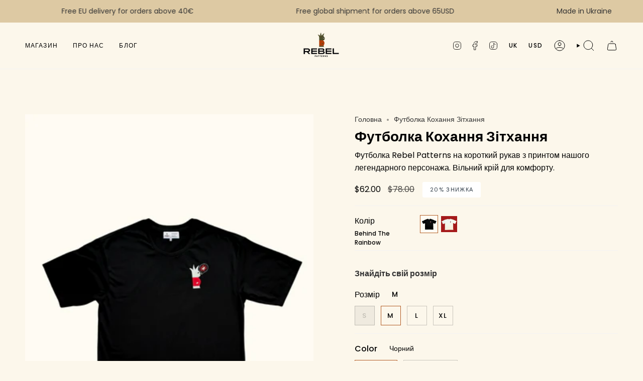

--- FILE ---
content_type: text/html; charset=utf-8
request_url: https://rebelpatterns.com/uk-eu/products/%D1%84%D1%83%D1%82%D0%B1%D0%BE%D0%BB%D0%BA%D0%B0-love-is-mess-limited-edition
body_size: 41140
content:
<!doctype html>
<html class="no-js no-touch supports-no-cookies" lang="uk">
  <head>
    <meta charset="UTF-8">
    <meta http-equiv="X-UA-Compatible" content="IE=edge">
    <meta name="viewport" content="width=device-width, initial-scale=1.0">
    <meta name="theme-color" content="#b25a23">
    <link rel="canonical" href="https://rebelpatterns.com/uk-eu/products/%d1%84%d1%83%d1%82%d0%b1%d0%be%d0%bb%d0%ba%d0%b0-love-is-mess-limited-edition">
    <link rel="preconnect" href="https://cdn.shopify.com" crossorigin>
    <!-- ======================= Broadcast Theme V5.0.0 ========================= -->

    <meta name="google-site-verification" content="CzemEKEhuFLd8UJQLQL0qQqe8yXUIGxy14p8HQI8hNs" /><link rel="preconnect" href="https://fonts.shopifycdn.com" crossorigin><!-- Google Tag Manager -->
      <script>(function(w,d,s,l,i){w[l]=w[l]||[];w[l].push({'gtm.start':
        new Date().getTime(),event:'gtm.js'});var f=d.getElementsByTagName(s)[0],
        j=d.createElement(s),dl=l!='dataLayer'?'&l='+l:'';j.async=true;j.src=
        'https://www.googletagmanager.com/gtm.js?id='+i+dl;f.parentNode.insertBefore(j,f);
        })(window,document,'script','dataLayer','GTM-KF5Z2P2Z');</script>
    <!-- End Google Tag Manager -->

    <!-- Google tag (gtag.js) -->
      <script async src="https://www.googletagmanager.com/gtag/js?id=AW-11160892233">
      </script>
      <script>
        window.dataLayer = window.dataLayer || [];
        function gtag(){dataLayer.push(arguments);}
        gtag('js', new Date());
        gtag('config', 'AW-11160892233');
      </script>



    <script type="text/javascript">
      (function(c,l,a,r,i,t,y){
        c[a]=c[a]||function(){(c[a].q=c[a].q||[]).push(arguments)};
        t=l.createElement(r);t.async=1;t.src="https://www.clarity.ms/tag/"+i;
        y=l.getElementsByTagName(r)[0];y.parentNode.insertBefore(t,y);
      })(window, document, "clarity", "script", "mk3jkat2je");
    </script>

    <link href="//rebelpatterns.com/cdn/shop/t/6/assets/theme.css?v=28094228562298469421718266563" as="style" rel="preload">
    <link href="//rebelpatterns.com/cdn/shop/t/6/assets/vendor.js?v=93779096473886333451698311672" as="script" rel="preload">
    <link href="//rebelpatterns.com/cdn/shop/t/6/assets/theme.js?v=64425254595996784921698311671" as="script" rel="preload">

      <link rel="icon" type="image/png" href="//rebelpatterns.com/cdn/shop/files/Screenshot_at_Sep_29_17-41-33.png?crop=center&height=32&v=1695998576&width=32">
    

    <!-- Title and description ================================================ -->
    
    <title>
      
      Футболка Кохання Зітхання
      
      
      
        &ndash; REBEL PATTERNS
      
    </title>

    
      <meta name="description" content="100% бавовна Вільний крій Короткі рукави Круглий виріз Підсилений шов на рукавах та талії Вироблено в Україні Зустрічайте нашу нову футболку &#39;Love is Mess&#39; в лімітованому виданні, де кожна деталь говорить про сміливість і відданість справжнім цінностям. Вона не просто модна – це ваша історія про самоприйняття та щиріст">
    

    <meta property="og:site_name" content="REBEL PATTERNS">
<meta property="og:url" content="https://rebelpatterns.com/uk-eu/products/%d1%84%d1%83%d1%82%d0%b1%d0%be%d0%bb%d0%ba%d0%b0-love-is-mess-limited-edition">
<meta property="og:title" content="Футболка Кохання Зітхання">
<meta property="og:type" content="product">
<meta property="og:description" content="100% бавовна Вільний крій Короткі рукави Круглий виріз Підсилений шов на рукавах та талії Вироблено в Україні Зустрічайте нашу нову футболку &#39;Love is Mess&#39; в лімітованому виданні, де кожна деталь говорить про сміливість і відданість справжнім цінностям. Вона не просто модна – це ваша історія про самоприйняття та щиріст"><meta property="og:image" content="http://rebelpatterns.com/cdn/shop/files/5_2.png?v=1705878521">
  <meta property="og:image:secure_url" content="https://rebelpatterns.com/cdn/shop/files/5_2.png?v=1705878521">
  <meta property="og:image:width" content="1080">
  <meta property="og:image:height" content="1512"><meta property="og:price:amount" content="2,680.00">
  <meta property="og:price:currency" content="UAH"><meta name="twitter:card" content="summary_large_image">
<meta name="twitter:title" content="Футболка Кохання Зітхання">
<meta name="twitter:description" content="100% бавовна Вільний крій Короткі рукави Круглий виріз Підсилений шов на рукавах та талії Вироблено в Україні Зустрічайте нашу нову футболку &#39;Love is Mess&#39; в лімітованому виданні, де кожна деталь говорить про сміливість і відданість справжнім цінностям. Вона не просто модна – це ваша історія про самоприйняття та щиріст">

    <!-- CSS ================================================================== -->

    <link href="//rebelpatterns.com/cdn/shop/t/6/assets/font-settings.css?v=2798522087859272711759342981" rel="stylesheet" type="text/css" media="all" />

    
<style data-shopify>

:root {--scrollbar-width: 0px;





--COLOR-VIDEO-BG: #f9eed5;
--COLOR-BG-BRIGHTER: #f9eed5;--COLOR-BG: #fcf7eb;--COLOR-BG-TRANSPARENT: rgba(252, 247, 235, 0);
--COLOR-BG-SECONDARY: #f7f9fa;
--COLOR-BG-SECONDARY-LIGHTEN: #ffffff;
--COLOR-BG-RGB: 252, 247, 235;

--COLOR-TEXT-DARK: #000000;
--COLOR-TEXT: #000000;
--COLOR-TEXT-LIGHT: #4c4a47;


/* === Opacity shades of grey ===*/
--COLOR-A5:  rgba(0, 0, 0, 0.05);
--COLOR-A10: rgba(0, 0, 0, 0.1);
--COLOR-A15: rgba(0, 0, 0, 0.15);
--COLOR-A20: rgba(0, 0, 0, 0.2);
--COLOR-A25: rgba(0, 0, 0, 0.25);
--COLOR-A30: rgba(0, 0, 0, 0.3);
--COLOR-A35: rgba(0, 0, 0, 0.35);
--COLOR-A40: rgba(0, 0, 0, 0.4);
--COLOR-A45: rgba(0, 0, 0, 0.45);
--COLOR-A50: rgba(0, 0, 0, 0.5);
--COLOR-A55: rgba(0, 0, 0, 0.55);
--COLOR-A60: rgba(0, 0, 0, 0.6);
--COLOR-A65: rgba(0, 0, 0, 0.65);
--COLOR-A70: rgba(0, 0, 0, 0.7);
--COLOR-A75: rgba(0, 0, 0, 0.75);
--COLOR-A80: rgba(0, 0, 0, 0.8);
--COLOR-A85: rgba(0, 0, 0, 0.85);
--COLOR-A90: rgba(0, 0, 0, 0.9);
--COLOR-A95: rgba(0, 0, 0, 0.95);

--COLOR-BORDER: rgb(243, 243, 243);
--COLOR-BORDER-LIGHT: #f7f5f0;
--COLOR-BORDER-HAIRLINE: #faf2de;
--COLOR-BORDER-DARK: #c0c0c0;/* === Bright color ===*/
--COLOR-PRIMARY: #b25a23;
--COLOR-PRIMARY-HOVER: #79380f;
--COLOR-PRIMARY-FADE: rgba(178, 90, 35, 0.05);
--COLOR-PRIMARY-FADE-HOVER: rgba(178, 90, 35, 0.1);
--COLOR-PRIMARY-LIGHT: #f6a878;--COLOR-PRIMARY-OPPOSITE: #ffffff;



/* === link Color ===*/
--COLOR-LINK: #333333;
--COLOR-LINK-HOVER: rgba(51, 51, 51, 0.7);
--COLOR-LINK-FADE: rgba(51, 51, 51, 0.05);
--COLOR-LINK-FADE-HOVER: rgba(51, 51, 51, 0.1);--COLOR-LINK-OPPOSITE: #ffffff;


/* === Product grid sale tags ===*/
--COLOR-SALE-BG: #ffffff;
--COLOR-SALE-TEXT: #313d48;--COLOR-SALE-TEXT-SECONDARY: #ffffff;

/* === Product grid badges ===*/
--COLOR-BADGE-BG: #444444;
--COLOR-BADGE-TEXT: #ffffff;

/* === Product sale color ===*/
--COLOR-SALE: #000000;

/* === Gray background on Product grid items ===*/--filter-bg: 1.0;/* === Helper colors for form error states ===*/
--COLOR-ERROR: #721C24;
--COLOR-ERROR-BG: #F8D7DA;
--COLOR-ERROR-BORDER: #F5C6CB;



  --RADIUS: 0px;
  --RADIUS-SELECT: 0px;

--COLOR-HEADER-BG: #fcf7eb;--COLOR-HEADER-BG-TRANSPARENT: rgba(252, 247, 235, 0);
--COLOR-HEADER-LINK: #000000;
--COLOR-HEADER-LINK-HOVER: rgba(0, 0, 0, 0.7);

--COLOR-MENU-BG: #fcf7eb;
--COLOR-MENU-LINK: #000000;
--COLOR-MENU-LINK-HOVER: rgba(0, 0, 0, 0.7);
--COLOR-SUBMENU-BG: #fcf7eb;
--COLOR-SUBMENU-LINK: #000000;
--COLOR-SUBMENU-LINK-HOVER: rgba(0, 0, 0, 0.7);
--COLOR-SUBMENU-TEXT-LIGHT: #4c4a47;
--COLOR-MENU-TRANSPARENT: #fcf7eb;
--COLOR-MENU-TRANSPARENT-HOVER: rgba(252, 247, 235, 0.7);

--COLOR-FOOTER-BG: #ddc9a3;
--COLOR-FOOTER-TEXT: #333333;
--COLOR-FOOTER-TEXT-A35: rgba(51, 51, 51, 0.35);
--COLOR-FOOTER-TEXT-A75: rgba(51, 51, 51, 0.75);
--COLOR-FOOTER-LINK: #333333;
--COLOR-FOOTER-LINK-HOVER: rgba(51, 51, 51, 0.7);
--COLOR-FOOTER-BORDER: #535353;

--TRANSPARENT: rgba(255, 255, 255, 0);

/* === Default overlay opacity ===*/
--overlay-opacity: 0;
--underlay-opacity: 1;
--underlay-bg: rgba(0,0,0,0.4);

/* === Custom Cursor ===*/
--ICON-ZOOM-IN: url( "//rebelpatterns.com/cdn/shop/t/6/assets/icon-zoom-in.svg?v=182473373117644429561698311673" );
--ICON-ZOOM-OUT: url( "//rebelpatterns.com/cdn/shop/t/6/assets/icon-zoom-out.svg?v=101497157853986683871698311672" );

/* === Custom Icons ===*/


  
  --ICON-ADD-BAG: url( "//rebelpatterns.com/cdn/shop/t/6/assets/icon-add-bag.svg?v=23763382405227654651698311667" );
  --ICON-ADD-CART: url( "//rebelpatterns.com/cdn/shop/t/6/assets/icon-add-cart.svg?v=3962293684743587821698311671" );
  --ICON-ARROW-LEFT: url( "//rebelpatterns.com/cdn/shop/t/6/assets/icon-arrow-left.svg?v=136066145774695772731698311673" );
  --ICON-ARROW-RIGHT: url( "//rebelpatterns.com/cdn/shop/t/6/assets/icon-arrow-right.svg?v=150928298113663093401698311672" );
  --ICON-SELECT: url("//rebelpatterns.com/cdn/shop/t/6/assets/icon-select.svg?v=167170173659852274001698311667");


--PRODUCT-GRID-ASPECT-RATIO: 140.0%;

/* === Typography ===*/
--FONT-WEIGHT-BODY: 400;
--FONT-WEIGHT-BODY-BOLD: 500;

--FONT-STACK-BODY: Poppins, sans-serif;
--FONT-STYLE-BODY: normal;
--FONT-STYLE-BODY-ITALIC: italic;
--FONT-ADJUST-BODY: 1.0;

--FONT-WEIGHT-HEADING: 700;
--FONT-WEIGHT-HEADING-BOLD: 800;

--FONT-STACK-HEADING: Poppins, sans-serif;
--FONT-STYLE-HEADING: normal;
--FONT-STYLE-HEADING-ITALIC: italic;
--FONT-ADJUST-HEADING: 1.0;

--FONT-STACK-NAV: Poppins, sans-serif;
--FONT-STYLE-NAV: normal;
--FONT-STYLE-NAV-ITALIC: italic;
--FONT-ADJUST-NAV: 0.85;

--FONT-WEIGHT-NAV: 400;
--FONT-WEIGHT-NAV-BOLD: 500;

--FONT-SIZE-BASE: 1.0rem;
--FONT-SIZE-BASE-PERCENT: 1.0;

/* === Parallax ===*/
--PARALLAX-STRENGTH-MIN: 120.0%;
--PARALLAX-STRENGTH-MAX: 130.0%;--COLUMNS: 4;
--COLUMNS-MEDIUM: 3;
--COLUMNS-SMALL: 2;
--COLUMNS-MOBILE: 1;--LAYOUT-OUTER: 50px;
  --LAYOUT-GUTTER: 32px;
  --LAYOUT-OUTER-MEDIUM: 30px;
  --LAYOUT-GUTTER-MEDIUM: 22px;
  --LAYOUT-OUTER-SMALL: 16px;
  --LAYOUT-GUTTER-SMALL: 16px;--base-animation-delay: 0ms;
--line-height-normal: 1.375; /* Equals to line-height: normal; */--SIDEBAR-WIDTH: 288px;
  --SIDEBAR-WIDTH-MEDIUM: 258px;--DRAWER-WIDTH: 380px;--ICON-STROKE-WIDTH: 1px;/* === Button General ===*/
--BTN-FONT-STACK: Poppins, sans-serif;
--BTN-FONT-WEIGHT: 500;
--BTN-FONT-STYLE: normal;
--BTN-FONT-SIZE: 13px;

--BTN-LETTER-SPACING: 0.1em;
--BTN-UPPERCASE: uppercase;
--BTN-TEXT-ARROW-OFFSET: -1px;

/* === Button Primary ===*/
--BTN-PRIMARY-BORDER-COLOR: #333333;
--BTN-PRIMARY-BG-COLOR: #333333;
--BTN-PRIMARY-TEXT-COLOR: #ffffff;


  --BTN-PRIMARY-BG-COLOR-BRIGHTER: #4d4d4d;


/* === Button Secondary ===*/
--BTN-SECONDARY-BORDER-COLOR: #333333;
--BTN-SECONDARY-BG-COLOR: #333333;
--BTN-SECONDARY-TEXT-COLOR: #ffffff;


  --BTN-SECONDARY-BG-COLOR-BRIGHTER: #4d4d4d;


/* === Button White ===*/
--TEXT-BTN-BORDER-WHITE: #fff;
--TEXT-BTN-BG-WHITE: #fff;
--TEXT-BTN-WHITE: #000;
--TEXT-BTN-BG-WHITE-BRIGHTER: #f2f2f2;

/* === Button Black ===*/
--TEXT-BTN-BG-BLACK: #000;
--TEXT-BTN-BORDER-BLACK: #000;
--TEXT-BTN-BLACK: #fff;
--TEXT-BTN-BG-BLACK-BRIGHTER: #1a1a1a;

/* === Cart Gradient ===*/


  --FREE-SHIPPING-GRADIENT: linear-gradient(to right, var(--COLOR-PRIMARY-LIGHT) 0%, var(--COLOR-PRIMARY) 100%);


}

::backdrop {
  --underlay-opacity: 1;
  --underlay-bg: rgba(0,0,0,0.4);
}
</style>

    <script>
document.addEventListener('DOMContentLoaded', () => {
    document.querySelectorAll('.product-item').forEach(item => {
        item.addEventListener('mouseenter', () => {
            for (let i = 0; i < 10; i++) {
                setTimeout(() => {
                    window.bucksCC.reConvert();
                }, i * 1000); // i * 1000 ensures a 1-second interval
            }
        });
    });
      document.querySelectorAll('.product-item__siblings').forEach(item => {
        item.addEventListener('mouseenter', () => {
            for (let i = 0; i < 10; i++) {
                setTimeout(() => {
                    window.bucksCC.reConvert();
                }, i * 1000); // i * 1000 ensures a 1-second interval
            }
        });
    });
      document.querySelectorAll('.radio__fieldset').forEach(item => {
        item.addEventListener('mouseenter', () => {
            for (let i = 0; i < 10; i++) {
                setTimeout(() => {
                    window.bucksCC.reConvert();
                }, i * 1000); // i * 1000 ensures a 1-second interval
            }
        });
    });
});

</script>

    <link href="//rebelpatterns.com/cdn/shop/t/6/assets/theme.css?v=28094228562298469421718266563" rel="stylesheet" type="text/css" media="all" />

    

    <script>
      if (window.navigator.userAgent.indexOf('MSIE ') > 0 || window.navigator.userAgent.indexOf('Trident/') > 0) {
        document.documentElement.className = document.documentElement.className + ' ie';

        var scripts = document.getElementsByTagName('script')[0];
        var polyfill = document.createElement("script");
        polyfill.defer = true;
        polyfill.src = "//rebelpatterns.com/cdn/shop/t/6/assets/ie11.js?v=144489047535103983231698311673";

        scripts.parentNode.insertBefore(polyfill, scripts);
      } else {
        document.documentElement.className = document.documentElement.className.replace('no-js', 'js');
      }

      let root = '/uk-eu';
      if (root[root.length - 1] !== '/') {
        root = root + '/';
      }

      window.theme = {
        routes: {
          root: root,
          cart_url: '/uk-eu/cart',
          cart_add_url: '/uk-eu/cart/add',
          cart_change_url: '/uk-eu/cart/change',
          product_recommendations_url: '/uk-eu/recommendations/products',
          predictive_search_url: '/uk-eu/search/suggest',
          addresses_url: '/uk-eu/account/addresses'
        },
        assets: {
          photoswipe: '//rebelpatterns.com/cdn/shop/t/6/assets/photoswipe.js?v=162613001030112971491698311673',
          smoothscroll: '//rebelpatterns.com/cdn/shop/t/6/assets/smoothscroll.js?v=37906625415260927261698311674',
          swatches: '//rebelpatterns.com/cdn/shop/t/6/assets/swatches.json?v=141567018710481510181698311672',
          base: "//rebelpatterns.com/cdn/shop/t/6/assets/",
        },
        strings: {
          addToCart: "Додати в кошик",
          soldOut: "Продано",
          from: "Від",
          preOrder: "Попереднє замовлення",
          sale: "Розпродаж",
          subscription: "Підписка",
          unavailable: "Недоступний",
          unitPrice: "Ціна за одиницю",
          unitPriceSeparator: "пер",
          shippingCalcSubmitButton: "Розрахувати доставку",
          shippingCalcSubmitButtonDisabled: "Розрахунок...",
          selectValue: "Виберіть значення",
          selectColor: "Виберіть колір",
          oneColor: "Колір",
          otherColor: "кольори",
          upsellAddToCart: "",
          free: "безкоштовно",
          swatchesColor: "Колір, колір"
        },
        settings: {
          customerLoggedIn: null ? true : false,
          cartDrawerEnabled: true,
          enableQuickAdd: true,
          enableAnimations: true,
          transparentHeader: false,
          variantOnSale: true,
        },
        moneyFormat: false ? "\u003cspan class=money\u003e₴{{amount}} UAH\u003c\/span\u003e" : "\u003cspan class=money\u003e₴{{amount}}\u003c\/span\u003e",
        moneyWithoutCurrencyFormat: "\u003cspan class=money\u003e₴{{amount}}\u003c\/span\u003e",
        moneyWithCurrencyFormat: "\u003cspan class=money\u003e₴{{amount}} UAH\u003c\/span\u003e",
        subtotal: 0,
        info: {
          name: 'broadcast'
        },
        version: '5.0.0'
      };

      if (window.performance) {
        window.performance.mark('init');
      } else {
        window.fastNetworkAndCPU = false;
      }
    </script>

    
      <script src="//rebelpatterns.com/cdn/shopifycloud/storefront/assets/themes_support/shopify_common-5f594365.js" defer="defer"></script>
    

    <!-- Theme Javascript ============================================================== -->
    <script src="//rebelpatterns.com/cdn/shop/t/6/assets/vendor.js?v=93779096473886333451698311672" defer="defer"></script>
    <script src="//rebelpatterns.com/cdn/shop/t/6/assets/theme.js?v=64425254595996784921698311671" defer="defer"></script><!-- Shopify app scripts =========================================================== -->

    <script>window.performance && window.performance.mark && window.performance.mark('shopify.content_for_header.start');</script><meta name="facebook-domain-verification" content="51bixxzxqzlerrcijub7vahpxe35in">
<meta name="google-site-verification" content="d4aMbj5mCnpw1j-xiviRRq7f4oHrMB-bqm7Uga3j2gs">
<meta id="shopify-digital-wallet" name="shopify-digital-wallet" content="/78040498488/digital_wallets/dialog">
<link rel="alternate" hreflang="x-default" href="https://rebelpatterns.com/products/%D1%84%D1%83%D1%82%D0%B1%D0%BE%D0%BB%D0%BA%D0%B0-love-is-mess-limited-edition">
<link rel="alternate" hreflang="uk" href="https://rebelpatterns.com/products/%D1%84%D1%83%D1%82%D0%B1%D0%BE%D0%BB%D0%BA%D0%B0-love-is-mess-limited-edition">
<link rel="alternate" hreflang="en" href="https://rebelpatterns.com/en/products/%D1%84%D1%83%D1%82%D0%B1%D0%BE%D0%BB%D0%BA%D0%B0-love-is-mess-limited-edition">
<link rel="alternate" hreflang="en-AE" href="https://rebelpatterns.com/en-eu/products/%D1%84%D1%83%D1%82%D0%B1%D0%BE%D0%BB%D0%BA%D0%B0-love-is-mess-limited-edition">
<link rel="alternate" hreflang="uk-AE" href="https://rebelpatterns.com/uk-eu/products/%D1%84%D1%83%D1%82%D0%B1%D0%BE%D0%BB%D0%BA%D0%B0-love-is-mess-limited-edition">
<link rel="alternate" hreflang="en-AU" href="https://rebelpatterns.com/en-eu/products/%D1%84%D1%83%D1%82%D0%B1%D0%BE%D0%BB%D0%BA%D0%B0-love-is-mess-limited-edition">
<link rel="alternate" hreflang="uk-AU" href="https://rebelpatterns.com/uk-eu/products/%D1%84%D1%83%D1%82%D0%B1%D0%BE%D0%BB%D0%BA%D0%B0-love-is-mess-limited-edition">
<link rel="alternate" hreflang="en-CA" href="https://rebelpatterns.com/en-eu/products/%D1%84%D1%83%D1%82%D0%B1%D0%BE%D0%BB%D0%BA%D0%B0-love-is-mess-limited-edition">
<link rel="alternate" hreflang="uk-CA" href="https://rebelpatterns.com/uk-eu/products/%D1%84%D1%83%D1%82%D0%B1%D0%BE%D0%BB%D0%BA%D0%B0-love-is-mess-limited-edition">
<link rel="alternate" hreflang="en-CH" href="https://rebelpatterns.com/en-eu/products/%D1%84%D1%83%D1%82%D0%B1%D0%BE%D0%BB%D0%BA%D0%B0-love-is-mess-limited-edition">
<link rel="alternate" hreflang="uk-CH" href="https://rebelpatterns.com/uk-eu/products/%D1%84%D1%83%D1%82%D0%B1%D0%BE%D0%BB%D0%BA%D0%B0-love-is-mess-limited-edition">
<link rel="alternate" hreflang="en-GB" href="https://rebelpatterns.com/en-eu/products/%D1%84%D1%83%D1%82%D0%B1%D0%BE%D0%BB%D0%BA%D0%B0-love-is-mess-limited-edition">
<link rel="alternate" hreflang="uk-GB" href="https://rebelpatterns.com/uk-eu/products/%D1%84%D1%83%D1%82%D0%B1%D0%BE%D0%BB%D0%BA%D0%B0-love-is-mess-limited-edition">
<link rel="alternate" hreflang="en-HK" href="https://rebelpatterns.com/en-eu/products/%D1%84%D1%83%D1%82%D0%B1%D0%BE%D0%BB%D0%BA%D0%B0-love-is-mess-limited-edition">
<link rel="alternate" hreflang="uk-HK" href="https://rebelpatterns.com/uk-eu/products/%D1%84%D1%83%D1%82%D0%B1%D0%BE%D0%BB%D0%BA%D0%B0-love-is-mess-limited-edition">
<link rel="alternate" hreflang="en-IL" href="https://rebelpatterns.com/en-eu/products/%D1%84%D1%83%D1%82%D0%B1%D0%BE%D0%BB%D0%BA%D0%B0-love-is-mess-limited-edition">
<link rel="alternate" hreflang="uk-IL" href="https://rebelpatterns.com/uk-eu/products/%D1%84%D1%83%D1%82%D0%B1%D0%BE%D0%BB%D0%BA%D0%B0-love-is-mess-limited-edition">
<link rel="alternate" hreflang="en-JP" href="https://rebelpatterns.com/en-eu/products/%D1%84%D1%83%D1%82%D0%B1%D0%BE%D0%BB%D0%BA%D0%B0-love-is-mess-limited-edition">
<link rel="alternate" hreflang="uk-JP" href="https://rebelpatterns.com/uk-eu/products/%D1%84%D1%83%D1%82%D0%B1%D0%BE%D0%BB%D0%BA%D0%B0-love-is-mess-limited-edition">
<link rel="alternate" hreflang="en-KR" href="https://rebelpatterns.com/en-eu/products/%D1%84%D1%83%D1%82%D0%B1%D0%BE%D0%BB%D0%BA%D0%B0-love-is-mess-limited-edition">
<link rel="alternate" hreflang="uk-KR" href="https://rebelpatterns.com/uk-eu/products/%D1%84%D1%83%D1%82%D0%B1%D0%BE%D0%BB%D0%BA%D0%B0-love-is-mess-limited-edition">
<link rel="alternate" hreflang="en-MY" href="https://rebelpatterns.com/en-eu/products/%D1%84%D1%83%D1%82%D0%B1%D0%BE%D0%BB%D0%BA%D0%B0-love-is-mess-limited-edition">
<link rel="alternate" hreflang="uk-MY" href="https://rebelpatterns.com/uk-eu/products/%D1%84%D1%83%D1%82%D0%B1%D0%BE%D0%BB%D0%BA%D0%B0-love-is-mess-limited-edition">
<link rel="alternate" hreflang="en-NO" href="https://rebelpatterns.com/en-eu/products/%D1%84%D1%83%D1%82%D0%B1%D0%BE%D0%BB%D0%BA%D0%B0-love-is-mess-limited-edition">
<link rel="alternate" hreflang="uk-NO" href="https://rebelpatterns.com/uk-eu/products/%D1%84%D1%83%D1%82%D0%B1%D0%BE%D0%BB%D0%BA%D0%B0-love-is-mess-limited-edition">
<link rel="alternate" hreflang="en-NZ" href="https://rebelpatterns.com/en-eu/products/%D1%84%D1%83%D1%82%D0%B1%D0%BE%D0%BB%D0%BA%D0%B0-love-is-mess-limited-edition">
<link rel="alternate" hreflang="uk-NZ" href="https://rebelpatterns.com/uk-eu/products/%D1%84%D1%83%D1%82%D0%B1%D0%BE%D0%BB%D0%BA%D0%B0-love-is-mess-limited-edition">
<link rel="alternate" hreflang="en-SG" href="https://rebelpatterns.com/en-eu/products/%D1%84%D1%83%D1%82%D0%B1%D0%BE%D0%BB%D0%BA%D0%B0-love-is-mess-limited-edition">
<link rel="alternate" hreflang="uk-SG" href="https://rebelpatterns.com/uk-eu/products/%D1%84%D1%83%D1%82%D0%B1%D0%BE%D0%BB%D0%BA%D0%B0-love-is-mess-limited-edition">
<link rel="alternate" hreflang="en-US" href="https://rebelpatterns.com/en-eu/products/%D1%84%D1%83%D1%82%D0%B1%D0%BE%D0%BB%D0%BA%D0%B0-love-is-mess-limited-edition">
<link rel="alternate" hreflang="uk-US" href="https://rebelpatterns.com/uk-eu/products/%D1%84%D1%83%D1%82%D0%B1%D0%BE%D0%BB%D0%BA%D0%B0-love-is-mess-limited-edition">
<link rel="alternate" type="application/json+oembed" href="https://rebelpatterns.com/uk-eu/products/%d1%84%d1%83%d1%82%d0%b1%d0%be%d0%bb%d0%ba%d0%b0-love-is-mess-limited-edition.oembed">
<script async="async" src="/checkouts/internal/preloads.js?locale=uk-US"></script>
<script id="shopify-features" type="application/json">{"accessToken":"08882ab09b63d8102dd0317a3bf6d791","betas":["rich-media-storefront-analytics"],"domain":"rebelpatterns.com","predictiveSearch":true,"shopId":78040498488,"locale":"en"}</script>
<script>var Shopify = Shopify || {};
Shopify.shop = "rebel-patterns.myshopify.com";
Shopify.locale = "uk";
Shopify.currency = {"active":"UAH","rate":"1.0"};
Shopify.country = "US";
Shopify.theme = {"name":"rebel-patterns\/live","id":162719367480,"schema_name":"Broadcast","schema_version":"5.0.0","theme_store_id":null,"role":"main"};
Shopify.theme.handle = "null";
Shopify.theme.style = {"id":null,"handle":null};
Shopify.cdnHost = "rebelpatterns.com/cdn";
Shopify.routes = Shopify.routes || {};
Shopify.routes.root = "/uk-eu/";</script>
<script type="module">!function(o){(o.Shopify=o.Shopify||{}).modules=!0}(window);</script>
<script>!function(o){function n(){var o=[];function n(){o.push(Array.prototype.slice.apply(arguments))}return n.q=o,n}var t=o.Shopify=o.Shopify||{};t.loadFeatures=n(),t.autoloadFeatures=n()}(window);</script>
<script id="shop-js-analytics" type="application/json">{"pageType":"product"}</script>
<script defer="defer" async type="module" src="//rebelpatterns.com/cdn/shopifycloud/shop-js/modules/v2/client.init-shop-cart-sync_BT-GjEfc.en.esm.js"></script>
<script defer="defer" async type="module" src="//rebelpatterns.com/cdn/shopifycloud/shop-js/modules/v2/chunk.common_D58fp_Oc.esm.js"></script>
<script defer="defer" async type="module" src="//rebelpatterns.com/cdn/shopifycloud/shop-js/modules/v2/chunk.modal_xMitdFEc.esm.js"></script>
<script type="module">
  await import("//rebelpatterns.com/cdn/shopifycloud/shop-js/modules/v2/client.init-shop-cart-sync_BT-GjEfc.en.esm.js");
await import("//rebelpatterns.com/cdn/shopifycloud/shop-js/modules/v2/chunk.common_D58fp_Oc.esm.js");
await import("//rebelpatterns.com/cdn/shopifycloud/shop-js/modules/v2/chunk.modal_xMitdFEc.esm.js");

  window.Shopify.SignInWithShop?.initShopCartSync?.({"fedCMEnabled":true,"windoidEnabled":true});

</script>
<script>(function() {
  var isLoaded = false;
  function asyncLoad() {
    if (isLoaded) return;
    isLoaded = true;
    var urls = ["https:\/\/static.cheerlinkapp.com\/sdk\/shopify\/entry\/cheerlinkSeed.js?appId=lyhekzty\u0026shop=rebel-patterns.myshopify.com","https:\/\/cdn.s3.pop-convert.com\/pcjs.production.min.js?unique_id=rebel-patterns.myshopify.com\u0026shop=rebel-patterns.myshopify.com","https:\/\/script.pop-convert.com\/new-micro\/production.pc.min.js?unique_id=rebel-patterns.myshopify.com\u0026shop=rebel-patterns.myshopify.com"];
    for (var i = 0; i < urls.length; i++) {
      var s = document.createElement('script');
      s.type = 'text/javascript';
      s.async = true;
      s.src = urls[i];
      var x = document.getElementsByTagName('script')[0];
      x.parentNode.insertBefore(s, x);
    }
  };
  if(window.attachEvent) {
    window.attachEvent('onload', asyncLoad);
  } else {
    window.addEventListener('load', asyncLoad, false);
  }
})();</script>
<script id="__st">var __st={"a":78040498488,"offset":14400,"reqid":"b900a2fb-832e-44dc-829e-02f1f98f7018-1769498771","pageurl":"rebelpatterns.com\/uk-eu\/products\/%D1%84%D1%83%D1%82%D0%B1%D0%BE%D0%BB%D0%BA%D0%B0-love-is-mess-limited-edition","u":"30392c840653","p":"product","rtyp":"product","rid":8945583227192};</script>
<script>window.ShopifyPaypalV4VisibilityTracking = true;</script>
<script id="form-persister">!function(){'use strict';const t='contact',e='new_comment',n=[[t,t],['blogs',e],['comments',e],[t,'customer']],o='password',r='form_key',c=['recaptcha-v3-token','g-recaptcha-response','h-captcha-response',o],s=()=>{try{return window.sessionStorage}catch{return}},i='__shopify_v',u=t=>t.elements[r],a=function(){const t=[...n].map((([t,e])=>`form[action*='/${t}']:not([data-nocaptcha='true']) input[name='form_type'][value='${e}']`)).join(',');var e;return e=t,()=>e?[...document.querySelectorAll(e)].map((t=>t.form)):[]}();function m(t){const e=u(t);a().includes(t)&&(!e||!e.value)&&function(t){try{if(!s())return;!function(t){const e=s();if(!e)return;const n=u(t);if(!n)return;const o=n.value;o&&e.removeItem(o)}(t);const e=Array.from(Array(32),(()=>Math.random().toString(36)[2])).join('');!function(t,e){u(t)||t.append(Object.assign(document.createElement('input'),{type:'hidden',name:r})),t.elements[r].value=e}(t,e),function(t,e){const n=s();if(!n)return;const r=[...t.querySelectorAll(`input[type='${o}']`)].map((({name:t})=>t)),u=[...c,...r],a={};for(const[o,c]of new FormData(t).entries())u.includes(o)||(a[o]=c);n.setItem(e,JSON.stringify({[i]:1,action:t.action,data:a}))}(t,e)}catch(e){console.error('failed to persist form',e)}}(t)}const f=t=>{if('true'===t.dataset.persistBound)return;const e=function(t,e){const n=function(t){return'function'==typeof t.submit?t.submit:HTMLFormElement.prototype.submit}(t).bind(t);return function(){let t;return()=>{t||(t=!0,(()=>{try{e(),n()}catch(t){(t=>{console.error('form submit failed',t)})(t)}})(),setTimeout((()=>t=!1),250))}}()}(t,(()=>{m(t)}));!function(t,e){if('function'==typeof t.submit&&'function'==typeof e)try{t.submit=e}catch{}}(t,e),t.addEventListener('submit',(t=>{t.preventDefault(),e()})),t.dataset.persistBound='true'};!function(){function t(t){const e=(t=>{const e=t.target;return e instanceof HTMLFormElement?e:e&&e.form})(t);e&&m(e)}document.addEventListener('submit',t),document.addEventListener('DOMContentLoaded',(()=>{const e=a();for(const t of e)f(t);var n;n=document.body,new window.MutationObserver((t=>{for(const e of t)if('childList'===e.type&&e.addedNodes.length)for(const t of e.addedNodes)1===t.nodeType&&'FORM'===t.tagName&&a().includes(t)&&f(t)})).observe(n,{childList:!0,subtree:!0,attributes:!1}),document.removeEventListener('submit',t)}))}()}();</script>
<script integrity="sha256-4kQ18oKyAcykRKYeNunJcIwy7WH5gtpwJnB7kiuLZ1E=" data-source-attribution="shopify.loadfeatures" defer="defer" src="//rebelpatterns.com/cdn/shopifycloud/storefront/assets/storefront/load_feature-a0a9edcb.js" crossorigin="anonymous"></script>
<script data-source-attribution="shopify.dynamic_checkout.dynamic.init">var Shopify=Shopify||{};Shopify.PaymentButton=Shopify.PaymentButton||{isStorefrontPortableWallets:!0,init:function(){window.Shopify.PaymentButton.init=function(){};var t=document.createElement("script");t.src="https://rebelpatterns.com/cdn/shopifycloud/portable-wallets/latest/portable-wallets.en.js",t.type="module",document.head.appendChild(t)}};
</script>
<script data-source-attribution="shopify.dynamic_checkout.buyer_consent">
  function portableWalletsHideBuyerConsent(e){var t=document.getElementById("shopify-buyer-consent"),n=document.getElementById("shopify-subscription-policy-button");t&&n&&(t.classList.add("hidden"),t.setAttribute("aria-hidden","true"),n.removeEventListener("click",e))}function portableWalletsShowBuyerConsent(e){var t=document.getElementById("shopify-buyer-consent"),n=document.getElementById("shopify-subscription-policy-button");t&&n&&(t.classList.remove("hidden"),t.removeAttribute("aria-hidden"),n.addEventListener("click",e))}window.Shopify?.PaymentButton&&(window.Shopify.PaymentButton.hideBuyerConsent=portableWalletsHideBuyerConsent,window.Shopify.PaymentButton.showBuyerConsent=portableWalletsShowBuyerConsent);
</script>
<script>
  function portableWalletsCleanup(e){e&&e.src&&console.error("Failed to load portable wallets script "+e.src);var t=document.querySelectorAll("shopify-accelerated-checkout .shopify-payment-button__skeleton, shopify-accelerated-checkout-cart .wallet-cart-button__skeleton"),e=document.getElementById("shopify-buyer-consent");for(let e=0;e<t.length;e++)t[e].remove();e&&e.remove()}function portableWalletsNotLoadedAsModule(e){e instanceof ErrorEvent&&"string"==typeof e.message&&e.message.includes("import.meta")&&"string"==typeof e.filename&&e.filename.includes("portable-wallets")&&(window.removeEventListener("error",portableWalletsNotLoadedAsModule),window.Shopify.PaymentButton.failedToLoad=e,"loading"===document.readyState?document.addEventListener("DOMContentLoaded",window.Shopify.PaymentButton.init):window.Shopify.PaymentButton.init())}window.addEventListener("error",portableWalletsNotLoadedAsModule);
</script>

<script type="module" src="https://rebelpatterns.com/cdn/shopifycloud/portable-wallets/latest/portable-wallets.en.js" onError="portableWalletsCleanup(this)" crossorigin="anonymous"></script>
<script nomodule>
  document.addEventListener("DOMContentLoaded", portableWalletsCleanup);
</script>

<link id="shopify-accelerated-checkout-styles" rel="stylesheet" media="screen" href="https://rebelpatterns.com/cdn/shopifycloud/portable-wallets/latest/accelerated-checkout-backwards-compat.css" crossorigin="anonymous">
<style id="shopify-accelerated-checkout-cart">
        #shopify-buyer-consent {
  margin-top: 1em;
  display: inline-block;
  width: 100%;
}

#shopify-buyer-consent.hidden {
  display: none;
}

#shopify-subscription-policy-button {
  background: none;
  border: none;
  padding: 0;
  text-decoration: underline;
  font-size: inherit;
  cursor: pointer;
}

#shopify-subscription-policy-button::before {
  box-shadow: none;
}

      </style>
<script id="sections-script" data-sections="footer" defer="defer" src="//rebelpatterns.com/cdn/shop/t/6/compiled_assets/scripts.js?v=1509"></script>
<script>window.performance && window.performance.mark && window.performance.mark('shopify.content_for_header.end');</script>

  <!-- BEGIN app block: shopify://apps/bucks/blocks/app-embed/4f0a9b06-9da4-4a49-b378-2de9d23a3af3 -->
<script>
  window.bucksCC = window.bucksCC || {};
  window.bucksCC.metaConfig = {};
  window.bucksCC.reConvert = function() {};
  "function" != typeof Object.assign && (Object.assign = function(n) {
    if (null == n) 
      throw new TypeError("Cannot convert undefined or null to object");
    



    for (var r = Object(n), t = 1; t < arguments.length; t++) {
      var e = arguments[t];
      if (null != e) 
        for (var o in e) 
          e.hasOwnProperty(o) && (r[o] = e[o])
    }
    return r
  });

const bucks_validateJson = json => {
    let checkedJson;
    try {
        checkedJson = JSON.parse(json);
    } catch (error) { }
    return checkedJson;
};

  const bucks_encodedData = "[base64]";

  const bucks_myshopifyDomain = "rebelpatterns.com";

  const decodedURI = atob(bucks_encodedData);
  const bucks_decodedString = decodeURIComponent(decodedURI);


  const bucks_parsedData = bucks_validateJson(bucks_decodedString) || {};
  Object.assign(window.bucksCC.metaConfig, {

    ... bucks_parsedData,
    money_format: "\u003cspan class=money\u003e₴{{amount}}\u003c\/span\u003e",
    money_with_currency_format: "\u003cspan class=money\u003e₴{{amount}} UAH\u003c\/span\u003e",
    userCurrency: "UAH"

  });
  window.bucksCC.reConvert = function() {};
  window.bucksCC.themeAppExtension = true;
  window.bucksCC.metaConfig.multiCurrencies = [];
  window.bucksCC.localization = {};
  
  

  window.bucksCC.localization.availableCountries = ["AU","AT","BE","BG","CZ","DK","EE","FI","FR","HK","GR","IE","ES","IT","IL","CA","HR","CY","LV","LU","LT","MY","MT","NL","DE","NO","NZ","AE","KR","PL","PT","RO","CH","SE","SG","SK","SI","US","HU","UA","GB","JP"];
  window.bucksCC.localization.availableLanguages = ["en","uk"];

  
  window.bucksCC.metaConfig.multiCurrencies = "UAH".split(',') || '';
  window.bucksCC.metaConfig.cartCurrency = "UAH" || '';

  if ((((window || {}).bucksCC || {}).metaConfig || {}).instantLoader) {
    self.fetch || (self.fetch = function(e, n) {
      return n = n || {},
      new Promise(function(t, s) {
        var r = new XMLHttpRequest,
          o = [],
          u = [],
          i = {},
          a = function() {
            return {
              ok: 2 == (r.status / 100 | 0),
              statusText: r.statusText,
              status: r.status,
              url: r.responseURL,
              text: function() {
                return Promise.resolve(r.responseText)
              },
              json: function() {
                return Promise.resolve(JSON.parse(r.responseText))
              },
              blob: function() {
                return Promise.resolve(new Blob([r.response]))
              },
              clone: a,
              headers: {
                keys: function() {
                  return o
                },
                entries: function() {
                  return u
                },
                get: function(e) {
                  return i[e.toLowerCase()]
                },
                has: function(e) {
                  return e.toLowerCase() in i
                }
              }
            }
          };
        for (var c in r.open(n.method || "get", e, !0), r.onload = function() {
          r.getAllResponseHeaders().replace(/^(.*?):[^S\n]*([sS]*?)$/gm, function(e, n, t) {
            o.push(n = n.toLowerCase()),
            u.push([n, t]),
            i[n] = i[n]
              ? i[n] + "," + t
              : t
          }),
          t(a())
        },
        r.onerror = s,
        r.withCredentials = "include" == n.credentials,
        n.headers) 
          r.setRequestHeader(c, n.headers[c]);
        r.send(n.body || null)
      })
    });
    !function() {
      function t(t) {
        const e = document.createElement("style");
        e.innerText = t,
        document.head.appendChild(e)
      }
      function e(t) {
        const e = document.createElement("script");
        e.type = "text/javascript",
        e.text = t,
        document.head.appendChild(e),
        console.log("%cBUCKSCC: Instant Loader Activated ⚡️", "background: #1c64f6; color: #fff; font-size: 12px; font-weight:bold; padding: 5px 10px; border-radius: 3px")
      }
      let n = sessionStorage.getItem("bucksccHash");
      (
        n = n
          ? JSON.parse(n)
          : null
      )
        ? e(n)
        : fetch(`https://${bucks_myshopifyDomain}/apps/buckscc/sdk.min.js`, {mode: "no-cors"}).then(function(t) {
          return t.text()
        }).then(function(t) {
          if ((t || "").length > 100) {
            const o = JSON.stringify(t);
            sessionStorage.setItem("bucksccHash", o),
            n = t,
            e(t)
          }
        })
    }();
  }

  const themeAppExLoadEvent = new Event("BUCKSCC_THEME-APP-EXTENSION_LOADED", { bubbles: true, cancelable: false });

  // Dispatch the custom event on the window
  window.dispatchEvent(themeAppExLoadEvent);

</script><!-- END app block --><script src="https://cdn.shopify.com/extensions/019ba2d3-5579-7382-9582-e9b49f858129/bucks-23/assets/widgetLoader.js" type="text/javascript" defer="defer"></script>
<script src="https://cdn.shopify.com/extensions/019a4bd6-5189-7b1b-88e6-ae4214511ca1/vite-vue3-typescript-eslint-prettier-32/assets/main.js" type="text/javascript" defer="defer"></script>
<link href="https://monorail-edge.shopifysvc.com" rel="dns-prefetch">
<script>(function(){if ("sendBeacon" in navigator && "performance" in window) {try {var session_token_from_headers = performance.getEntriesByType('navigation')[0].serverTiming.find(x => x.name == '_s').description;} catch {var session_token_from_headers = undefined;}var session_cookie_matches = document.cookie.match(/_shopify_s=([^;]*)/);var session_token_from_cookie = session_cookie_matches && session_cookie_matches.length === 2 ? session_cookie_matches[1] : "";var session_token = session_token_from_headers || session_token_from_cookie || "";function handle_abandonment_event(e) {var entries = performance.getEntries().filter(function(entry) {return /monorail-edge.shopifysvc.com/.test(entry.name);});if (!window.abandonment_tracked && entries.length === 0) {window.abandonment_tracked = true;var currentMs = Date.now();var navigation_start = performance.timing.navigationStart;var payload = {shop_id: 78040498488,url: window.location.href,navigation_start,duration: currentMs - navigation_start,session_token,page_type: "product"};window.navigator.sendBeacon("https://monorail-edge.shopifysvc.com/v1/produce", JSON.stringify({schema_id: "online_store_buyer_site_abandonment/1.1",payload: payload,metadata: {event_created_at_ms: currentMs,event_sent_at_ms: currentMs}}));}}window.addEventListener('pagehide', handle_abandonment_event);}}());</script>
<script id="web-pixels-manager-setup">(function e(e,d,r,n,o){if(void 0===o&&(o={}),!Boolean(null===(a=null===(i=window.Shopify)||void 0===i?void 0:i.analytics)||void 0===a?void 0:a.replayQueue)){var i,a;window.Shopify=window.Shopify||{};var t=window.Shopify;t.analytics=t.analytics||{};var s=t.analytics;s.replayQueue=[],s.publish=function(e,d,r){return s.replayQueue.push([e,d,r]),!0};try{self.performance.mark("wpm:start")}catch(e){}var l=function(){var e={modern:/Edge?\/(1{2}[4-9]|1[2-9]\d|[2-9]\d{2}|\d{4,})\.\d+(\.\d+|)|Firefox\/(1{2}[4-9]|1[2-9]\d|[2-9]\d{2}|\d{4,})\.\d+(\.\d+|)|Chrom(ium|e)\/(9{2}|\d{3,})\.\d+(\.\d+|)|(Maci|X1{2}).+ Version\/(15\.\d+|(1[6-9]|[2-9]\d|\d{3,})\.\d+)([,.]\d+|)( \(\w+\)|)( Mobile\/\w+|) Safari\/|Chrome.+OPR\/(9{2}|\d{3,})\.\d+\.\d+|(CPU[ +]OS|iPhone[ +]OS|CPU[ +]iPhone|CPU IPhone OS|CPU iPad OS)[ +]+(15[._]\d+|(1[6-9]|[2-9]\d|\d{3,})[._]\d+)([._]\d+|)|Android:?[ /-](13[3-9]|1[4-9]\d|[2-9]\d{2}|\d{4,})(\.\d+|)(\.\d+|)|Android.+Firefox\/(13[5-9]|1[4-9]\d|[2-9]\d{2}|\d{4,})\.\d+(\.\d+|)|Android.+Chrom(ium|e)\/(13[3-9]|1[4-9]\d|[2-9]\d{2}|\d{4,})\.\d+(\.\d+|)|SamsungBrowser\/([2-9]\d|\d{3,})\.\d+/,legacy:/Edge?\/(1[6-9]|[2-9]\d|\d{3,})\.\d+(\.\d+|)|Firefox\/(5[4-9]|[6-9]\d|\d{3,})\.\d+(\.\d+|)|Chrom(ium|e)\/(5[1-9]|[6-9]\d|\d{3,})\.\d+(\.\d+|)([\d.]+$|.*Safari\/(?![\d.]+ Edge\/[\d.]+$))|(Maci|X1{2}).+ Version\/(10\.\d+|(1[1-9]|[2-9]\d|\d{3,})\.\d+)([,.]\d+|)( \(\w+\)|)( Mobile\/\w+|) Safari\/|Chrome.+OPR\/(3[89]|[4-9]\d|\d{3,})\.\d+\.\d+|(CPU[ +]OS|iPhone[ +]OS|CPU[ +]iPhone|CPU IPhone OS|CPU iPad OS)[ +]+(10[._]\d+|(1[1-9]|[2-9]\d|\d{3,})[._]\d+)([._]\d+|)|Android:?[ /-](13[3-9]|1[4-9]\d|[2-9]\d{2}|\d{4,})(\.\d+|)(\.\d+|)|Mobile Safari.+OPR\/([89]\d|\d{3,})\.\d+\.\d+|Android.+Firefox\/(13[5-9]|1[4-9]\d|[2-9]\d{2}|\d{4,})\.\d+(\.\d+|)|Android.+Chrom(ium|e)\/(13[3-9]|1[4-9]\d|[2-9]\d{2}|\d{4,})\.\d+(\.\d+|)|Android.+(UC? ?Browser|UCWEB|U3)[ /]?(15\.([5-9]|\d{2,})|(1[6-9]|[2-9]\d|\d{3,})\.\d+)\.\d+|SamsungBrowser\/(5\.\d+|([6-9]|\d{2,})\.\d+)|Android.+MQ{2}Browser\/(14(\.(9|\d{2,})|)|(1[5-9]|[2-9]\d|\d{3,})(\.\d+|))(\.\d+|)|K[Aa][Ii]OS\/(3\.\d+|([4-9]|\d{2,})\.\d+)(\.\d+|)/},d=e.modern,r=e.legacy,n=navigator.userAgent;return n.match(d)?"modern":n.match(r)?"legacy":"unknown"}(),u="modern"===l?"modern":"legacy",c=(null!=n?n:{modern:"",legacy:""})[u],f=function(e){return[e.baseUrl,"/wpm","/b",e.hashVersion,"modern"===e.buildTarget?"m":"l",".js"].join("")}({baseUrl:d,hashVersion:r,buildTarget:u}),m=function(e){var d=e.version,r=e.bundleTarget,n=e.surface,o=e.pageUrl,i=e.monorailEndpoint;return{emit:function(e){var a=e.status,t=e.errorMsg,s=(new Date).getTime(),l=JSON.stringify({metadata:{event_sent_at_ms:s},events:[{schema_id:"web_pixels_manager_load/3.1",payload:{version:d,bundle_target:r,page_url:o,status:a,surface:n,error_msg:t},metadata:{event_created_at_ms:s}}]});if(!i)return console&&console.warn&&console.warn("[Web Pixels Manager] No Monorail endpoint provided, skipping logging."),!1;try{return self.navigator.sendBeacon.bind(self.navigator)(i,l)}catch(e){}var u=new XMLHttpRequest;try{return u.open("POST",i,!0),u.setRequestHeader("Content-Type","text/plain"),u.send(l),!0}catch(e){return console&&console.warn&&console.warn("[Web Pixels Manager] Got an unhandled error while logging to Monorail."),!1}}}}({version:r,bundleTarget:l,surface:e.surface,pageUrl:self.location.href,monorailEndpoint:e.monorailEndpoint});try{o.browserTarget=l,function(e){var d=e.src,r=e.async,n=void 0===r||r,o=e.onload,i=e.onerror,a=e.sri,t=e.scriptDataAttributes,s=void 0===t?{}:t,l=document.createElement("script"),u=document.querySelector("head"),c=document.querySelector("body");if(l.async=n,l.src=d,a&&(l.integrity=a,l.crossOrigin="anonymous"),s)for(var f in s)if(Object.prototype.hasOwnProperty.call(s,f))try{l.dataset[f]=s[f]}catch(e){}if(o&&l.addEventListener("load",o),i&&l.addEventListener("error",i),u)u.appendChild(l);else{if(!c)throw new Error("Did not find a head or body element to append the script");c.appendChild(l)}}({src:f,async:!0,onload:function(){if(!function(){var e,d;return Boolean(null===(d=null===(e=window.Shopify)||void 0===e?void 0:e.analytics)||void 0===d?void 0:d.initialized)}()){var d=window.webPixelsManager.init(e)||void 0;if(d){var r=window.Shopify.analytics;r.replayQueue.forEach((function(e){var r=e[0],n=e[1],o=e[2];d.publishCustomEvent(r,n,o)})),r.replayQueue=[],r.publish=d.publishCustomEvent,r.visitor=d.visitor,r.initialized=!0}}},onerror:function(){return m.emit({status:"failed",errorMsg:"".concat(f," has failed to load")})},sri:function(e){var d=/^sha384-[A-Za-z0-9+/=]+$/;return"string"==typeof e&&d.test(e)}(c)?c:"",scriptDataAttributes:o}),m.emit({status:"loading"})}catch(e){m.emit({status:"failed",errorMsg:(null==e?void 0:e.message)||"Unknown error"})}}})({shopId: 78040498488,storefrontBaseUrl: "https://rebelpatterns.com",extensionsBaseUrl: "https://extensions.shopifycdn.com/cdn/shopifycloud/web-pixels-manager",monorailEndpoint: "https://monorail-edge.shopifysvc.com/unstable/produce_batch",surface: "storefront-renderer",enabledBetaFlags: ["2dca8a86"],webPixelsConfigList: [{"id":"877494584","configuration":"{\"config\":\"{\\\"pixel_id\\\":\\\"GT-55XFNCFL\\\",\\\"target_country\\\":\\\"UA\\\",\\\"gtag_events\\\":[{\\\"type\\\":\\\"purchase\\\",\\\"action_label\\\":\\\"MC-3LZ29EHEXH\\\"},{\\\"type\\\":\\\"page_view\\\",\\\"action_label\\\":\\\"MC-3LZ29EHEXH\\\"},{\\\"type\\\":\\\"view_item\\\",\\\"action_label\\\":\\\"MC-3LZ29EHEXH\\\"}],\\\"enable_monitoring_mode\\\":false}\"}","eventPayloadVersion":"v1","runtimeContext":"OPEN","scriptVersion":"b2a88bafab3e21179ed38636efcd8a93","type":"APP","apiClientId":1780363,"privacyPurposes":[],"dataSharingAdjustments":{"protectedCustomerApprovalScopes":["read_customer_address","read_customer_email","read_customer_name","read_customer_personal_data","read_customer_phone"]}},{"id":"299925816","configuration":"{\"pixel_id\":\"853594302886788\",\"pixel_type\":\"facebook_pixel\",\"metaapp_system_user_token\":\"-\"}","eventPayloadVersion":"v1","runtimeContext":"OPEN","scriptVersion":"ca16bc87fe92b6042fbaa3acc2fbdaa6","type":"APP","apiClientId":2329312,"privacyPurposes":["ANALYTICS","MARKETING","SALE_OF_DATA"],"dataSharingAdjustments":{"protectedCustomerApprovalScopes":["read_customer_address","read_customer_email","read_customer_name","read_customer_personal_data","read_customer_phone"]}},{"id":"shopify-app-pixel","configuration":"{}","eventPayloadVersion":"v1","runtimeContext":"STRICT","scriptVersion":"0450","apiClientId":"shopify-pixel","type":"APP","privacyPurposes":["ANALYTICS","MARKETING"]},{"id":"shopify-custom-pixel","eventPayloadVersion":"v1","runtimeContext":"LAX","scriptVersion":"0450","apiClientId":"shopify-pixel","type":"CUSTOM","privacyPurposes":["ANALYTICS","MARKETING"]}],isMerchantRequest: false,initData: {"shop":{"name":"REBEL PATTERNS","paymentSettings":{"currencyCode":"UAH"},"myshopifyDomain":"rebel-patterns.myshopify.com","countryCode":"UA","storefrontUrl":"https:\/\/rebelpatterns.com\/uk-eu"},"customer":null,"cart":null,"checkout":null,"productVariants":[{"price":{"amount":2680.0,"currencyCode":"UAH"},"product":{"title":"Футболка Кохання Зітхання","vendor":"REBEL PATTERNS","id":"8945583227192","untranslatedTitle":"Футболка Кохання Зітхання","url":"\/uk-eu\/products\/%D1%84%D1%83%D1%82%D0%B1%D0%BE%D0%BB%D0%BA%D0%B0-love-is-mess-limited-edition","type":""},"id":"47689663807800","image":{"src":"\/\/rebelpatterns.com\/cdn\/shop\/files\/5_2.png?v=1705878521"},"sku":null,"title":"S \/ Чорний","untranslatedTitle":"S \/ Чорний"},{"price":{"amount":2680.0,"currencyCode":"UAH"},"product":{"title":"Футболка Кохання Зітхання","vendor":"REBEL PATTERNS","id":"8945583227192","untranslatedTitle":"Футболка Кохання Зітхання","url":"\/uk-eu\/products\/%D1%84%D1%83%D1%82%D0%B1%D0%BE%D0%BB%D0%BA%D0%B0-love-is-mess-limited-edition","type":""},"id":"47689670689080","image":{"src":"\/\/rebelpatterns.com\/cdn\/shop\/files\/5_2.png?v=1705878521"},"sku":null,"title":"S \/ Молочний","untranslatedTitle":"S \/ Молочний"},{"price":{"amount":2680.0,"currencyCode":"UAH"},"product":{"title":"Футболка Кохання Зітхання","vendor":"REBEL PATTERNS","id":"8945583227192","untranslatedTitle":"Футболка Кохання Зітхання","url":"\/uk-eu\/products\/%D1%84%D1%83%D1%82%D0%B1%D0%BE%D0%BB%D0%BA%D0%B0-love-is-mess-limited-edition","type":""},"id":"47689663840568","image":{"src":"\/\/rebelpatterns.com\/cdn\/shop\/files\/5_2.png?v=1705878521"},"sku":null,"title":"M \/ Чорний","untranslatedTitle":"M \/ Чорний"},{"price":{"amount":2680.0,"currencyCode":"UAH"},"product":{"title":"Футболка Кохання Зітхання","vendor":"REBEL PATTERNS","id":"8945583227192","untranslatedTitle":"Футболка Кохання Зітхання","url":"\/uk-eu\/products\/%D1%84%D1%83%D1%82%D0%B1%D0%BE%D0%BB%D0%BA%D0%B0-love-is-mess-limited-edition","type":""},"id":"47689670721848","image":{"src":"\/\/rebelpatterns.com\/cdn\/shop\/files\/5_2.png?v=1705878521"},"sku":null,"title":"M \/ Молочний","untranslatedTitle":"M \/ Молочний"},{"price":{"amount":2680.0,"currencyCode":"UAH"},"product":{"title":"Футболка Кохання Зітхання","vendor":"REBEL PATTERNS","id":"8945583227192","untranslatedTitle":"Футболка Кохання Зітхання","url":"\/uk-eu\/products\/%D1%84%D1%83%D1%82%D0%B1%D0%BE%D0%BB%D0%BA%D0%B0-love-is-mess-limited-edition","type":""},"id":"47689663873336","image":{"src":"\/\/rebelpatterns.com\/cdn\/shop\/files\/5_2.png?v=1705878521"},"sku":null,"title":"L \/ Чорний","untranslatedTitle":"L \/ Чорний"},{"price":{"amount":2680.0,"currencyCode":"UAH"},"product":{"title":"Футболка Кохання Зітхання","vendor":"REBEL PATTERNS","id":"8945583227192","untranslatedTitle":"Футболка Кохання Зітхання","url":"\/uk-eu\/products\/%D1%84%D1%83%D1%82%D0%B1%D0%BE%D0%BB%D0%BA%D0%B0-love-is-mess-limited-edition","type":""},"id":"47689670754616","image":{"src":"\/\/rebelpatterns.com\/cdn\/shop\/files\/5_2.png?v=1705878521"},"sku":null,"title":"L \/ Молочний","untranslatedTitle":"L \/ Молочний"},{"price":{"amount":2680.0,"currencyCode":"UAH"},"product":{"title":"Футболка Кохання Зітхання","vendor":"REBEL PATTERNS","id":"8945583227192","untranslatedTitle":"Футболка Кохання Зітхання","url":"\/uk-eu\/products\/%D1%84%D1%83%D1%82%D0%B1%D0%BE%D0%BB%D0%BA%D0%B0-love-is-mess-limited-edition","type":""},"id":"47689663906104","image":{"src":"\/\/rebelpatterns.com\/cdn\/shop\/files\/5_2.png?v=1705878521"},"sku":null,"title":"XL \/ Чорний","untranslatedTitle":"XL \/ Чорний"},{"price":{"amount":2680.0,"currencyCode":"UAH"},"product":{"title":"Футболка Кохання Зітхання","vendor":"REBEL PATTERNS","id":"8945583227192","untranslatedTitle":"Футболка Кохання Зітхання","url":"\/uk-eu\/products\/%D1%84%D1%83%D1%82%D0%B1%D0%BE%D0%BB%D0%BA%D0%B0-love-is-mess-limited-edition","type":""},"id":"47689670787384","image":{"src":"\/\/rebelpatterns.com\/cdn\/shop\/files\/5_2.png?v=1705878521"},"sku":null,"title":"XL \/ Молочний","untranslatedTitle":"XL \/ Молочний"}],"purchasingCompany":null},},"https://rebelpatterns.com/cdn","fcfee988w5aeb613cpc8e4bc33m6693e112",{"modern":"","legacy":""},{"shopId":"78040498488","storefrontBaseUrl":"https:\/\/rebelpatterns.com","extensionBaseUrl":"https:\/\/extensions.shopifycdn.com\/cdn\/shopifycloud\/web-pixels-manager","surface":"storefront-renderer","enabledBetaFlags":"[\"2dca8a86\"]","isMerchantRequest":"false","hashVersion":"fcfee988w5aeb613cpc8e4bc33m6693e112","publish":"custom","events":"[[\"page_viewed\",{}],[\"product_viewed\",{\"productVariant\":{\"price\":{\"amount\":2680.0,\"currencyCode\":\"UAH\"},\"product\":{\"title\":\"Футболка Кохання Зітхання\",\"vendor\":\"REBEL PATTERNS\",\"id\":\"8945583227192\",\"untranslatedTitle\":\"Футболка Кохання Зітхання\",\"url\":\"\/uk-eu\/products\/%D1%84%D1%83%D1%82%D0%B1%D0%BE%D0%BB%D0%BA%D0%B0-love-is-mess-limited-edition\",\"type\":\"\"},\"id\":\"47689663840568\",\"image\":{\"src\":\"\/\/rebelpatterns.com\/cdn\/shop\/files\/5_2.png?v=1705878521\"},\"sku\":null,\"title\":\"M \/ Чорний\",\"untranslatedTitle\":\"M \/ Чорний\"}}]]"});</script><script>
  window.ShopifyAnalytics = window.ShopifyAnalytics || {};
  window.ShopifyAnalytics.meta = window.ShopifyAnalytics.meta || {};
  window.ShopifyAnalytics.meta.currency = 'UAH';
  var meta = {"product":{"id":8945583227192,"gid":"gid:\/\/shopify\/Product\/8945583227192","vendor":"REBEL PATTERNS","type":"","handle":"футболка-love-is-mess-limited-edition","variants":[{"id":47689663807800,"price":268000,"name":"Футболка Кохання Зітхання - S \/ Чорний","public_title":"S \/ Чорний","sku":null},{"id":47689670689080,"price":268000,"name":"Футболка Кохання Зітхання - S \/ Молочний","public_title":"S \/ Молочний","sku":null},{"id":47689663840568,"price":268000,"name":"Футболка Кохання Зітхання - M \/ Чорний","public_title":"M \/ Чорний","sku":null},{"id":47689670721848,"price":268000,"name":"Футболка Кохання Зітхання - M \/ Молочний","public_title":"M \/ Молочний","sku":null},{"id":47689663873336,"price":268000,"name":"Футболка Кохання Зітхання - L \/ Чорний","public_title":"L \/ Чорний","sku":null},{"id":47689670754616,"price":268000,"name":"Футболка Кохання Зітхання - L \/ Молочний","public_title":"L \/ Молочний","sku":null},{"id":47689663906104,"price":268000,"name":"Футболка Кохання Зітхання - XL \/ Чорний","public_title":"XL \/ Чорний","sku":null},{"id":47689670787384,"price":268000,"name":"Футболка Кохання Зітхання - XL \/ Молочний","public_title":"XL \/ Молочний","sku":null}],"remote":false},"page":{"pageType":"product","resourceType":"product","resourceId":8945583227192,"requestId":"b900a2fb-832e-44dc-829e-02f1f98f7018-1769498771"}};
  for (var attr in meta) {
    window.ShopifyAnalytics.meta[attr] = meta[attr];
  }
</script>
<script class="analytics">
  (function () {
    var customDocumentWrite = function(content) {
      var jquery = null;

      if (window.jQuery) {
        jquery = window.jQuery;
      } else if (window.Checkout && window.Checkout.$) {
        jquery = window.Checkout.$;
      }

      if (jquery) {
        jquery('body').append(content);
      }
    };

    var hasLoggedConversion = function(token) {
      if (token) {
        return document.cookie.indexOf('loggedConversion=' + token) !== -1;
      }
      return false;
    }

    var setCookieIfConversion = function(token) {
      if (token) {
        var twoMonthsFromNow = new Date(Date.now());
        twoMonthsFromNow.setMonth(twoMonthsFromNow.getMonth() + 2);

        document.cookie = 'loggedConversion=' + token + '; expires=' + twoMonthsFromNow;
      }
    }

    var trekkie = window.ShopifyAnalytics.lib = window.trekkie = window.trekkie || [];
    if (trekkie.integrations) {
      return;
    }
    trekkie.methods = [
      'identify',
      'page',
      'ready',
      'track',
      'trackForm',
      'trackLink'
    ];
    trekkie.factory = function(method) {
      return function() {
        var args = Array.prototype.slice.call(arguments);
        args.unshift(method);
        trekkie.push(args);
        return trekkie;
      };
    };
    for (var i = 0; i < trekkie.methods.length; i++) {
      var key = trekkie.methods[i];
      trekkie[key] = trekkie.factory(key);
    }
    trekkie.load = function(config) {
      trekkie.config = config || {};
      trekkie.config.initialDocumentCookie = document.cookie;
      var first = document.getElementsByTagName('script')[0];
      var script = document.createElement('script');
      script.type = 'text/javascript';
      script.onerror = function(e) {
        var scriptFallback = document.createElement('script');
        scriptFallback.type = 'text/javascript';
        scriptFallback.onerror = function(error) {
                var Monorail = {
      produce: function produce(monorailDomain, schemaId, payload) {
        var currentMs = new Date().getTime();
        var event = {
          schema_id: schemaId,
          payload: payload,
          metadata: {
            event_created_at_ms: currentMs,
            event_sent_at_ms: currentMs
          }
        };
        return Monorail.sendRequest("https://" + monorailDomain + "/v1/produce", JSON.stringify(event));
      },
      sendRequest: function sendRequest(endpointUrl, payload) {
        // Try the sendBeacon API
        if (window && window.navigator && typeof window.navigator.sendBeacon === 'function' && typeof window.Blob === 'function' && !Monorail.isIos12()) {
          var blobData = new window.Blob([payload], {
            type: 'text/plain'
          });

          if (window.navigator.sendBeacon(endpointUrl, blobData)) {
            return true;
          } // sendBeacon was not successful

        } // XHR beacon

        var xhr = new XMLHttpRequest();

        try {
          xhr.open('POST', endpointUrl);
          xhr.setRequestHeader('Content-Type', 'text/plain');
          xhr.send(payload);
        } catch (e) {
          console.log(e);
        }

        return false;
      },
      isIos12: function isIos12() {
        return window.navigator.userAgent.lastIndexOf('iPhone; CPU iPhone OS 12_') !== -1 || window.navigator.userAgent.lastIndexOf('iPad; CPU OS 12_') !== -1;
      }
    };
    Monorail.produce('monorail-edge.shopifysvc.com',
      'trekkie_storefront_load_errors/1.1',
      {shop_id: 78040498488,
      theme_id: 162719367480,
      app_name: "storefront",
      context_url: window.location.href,
      source_url: "//rebelpatterns.com/cdn/s/trekkie.storefront.a804e9514e4efded663580eddd6991fcc12b5451.min.js"});

        };
        scriptFallback.async = true;
        scriptFallback.src = '//rebelpatterns.com/cdn/s/trekkie.storefront.a804e9514e4efded663580eddd6991fcc12b5451.min.js';
        first.parentNode.insertBefore(scriptFallback, first);
      };
      script.async = true;
      script.src = '//rebelpatterns.com/cdn/s/trekkie.storefront.a804e9514e4efded663580eddd6991fcc12b5451.min.js';
      first.parentNode.insertBefore(script, first);
    };
    trekkie.load(
      {"Trekkie":{"appName":"storefront","development":false,"defaultAttributes":{"shopId":78040498488,"isMerchantRequest":null,"themeId":162719367480,"themeCityHash":"13364817100032732794","contentLanguage":"uk","currency":"UAH","eventMetadataId":"43e08f41-e3b0-4054-8240-fe94009621e6"},"isServerSideCookieWritingEnabled":true,"monorailRegion":"shop_domain","enabledBetaFlags":["65f19447"]},"Session Attribution":{},"S2S":{"facebookCapiEnabled":true,"source":"trekkie-storefront-renderer","apiClientId":580111}}
    );

    var loaded = false;
    trekkie.ready(function() {
      if (loaded) return;
      loaded = true;

      window.ShopifyAnalytics.lib = window.trekkie;

      var originalDocumentWrite = document.write;
      document.write = customDocumentWrite;
      try { window.ShopifyAnalytics.merchantGoogleAnalytics.call(this); } catch(error) {};
      document.write = originalDocumentWrite;

      window.ShopifyAnalytics.lib.page(null,{"pageType":"product","resourceType":"product","resourceId":8945583227192,"requestId":"b900a2fb-832e-44dc-829e-02f1f98f7018-1769498771","shopifyEmitted":true});

      var match = window.location.pathname.match(/checkouts\/(.+)\/(thank_you|post_purchase)/)
      var token = match? match[1]: undefined;
      if (!hasLoggedConversion(token)) {
        setCookieIfConversion(token);
        window.ShopifyAnalytics.lib.track("Viewed Product",{"currency":"UAH","variantId":47689663807800,"productId":8945583227192,"productGid":"gid:\/\/shopify\/Product\/8945583227192","name":"Футболка Кохання Зітхання - S \/ Чорний","price":"2680.00","sku":null,"brand":"REBEL PATTERNS","variant":"S \/ Чорний","category":"","nonInteraction":true,"remote":false},undefined,undefined,{"shopifyEmitted":true});
      window.ShopifyAnalytics.lib.track("monorail:\/\/trekkie_storefront_viewed_product\/1.1",{"currency":"UAH","variantId":47689663807800,"productId":8945583227192,"productGid":"gid:\/\/shopify\/Product\/8945583227192","name":"Футболка Кохання Зітхання - S \/ Чорний","price":"2680.00","sku":null,"brand":"REBEL PATTERNS","variant":"S \/ Чорний","category":"","nonInteraction":true,"remote":false,"referer":"https:\/\/rebelpatterns.com\/uk-eu\/products\/%D1%84%D1%83%D1%82%D0%B1%D0%BE%D0%BB%D0%BA%D0%B0-love-is-mess-limited-edition"});
      }
    });


        var eventsListenerScript = document.createElement('script');
        eventsListenerScript.async = true;
        eventsListenerScript.src = "//rebelpatterns.com/cdn/shopifycloud/storefront/assets/shop_events_listener-3da45d37.js";
        document.getElementsByTagName('head')[0].appendChild(eventsListenerScript);

})();</script>
<script
  defer
  src="https://rebelpatterns.com/cdn/shopifycloud/perf-kit/shopify-perf-kit-3.0.4.min.js"
  data-application="storefront-renderer"
  data-shop-id="78040498488"
  data-render-region="gcp-us-east1"
  data-page-type="product"
  data-theme-instance-id="162719367480"
  data-theme-name="Broadcast"
  data-theme-version="5.0.0"
  data-monorail-region="shop_domain"
  data-resource-timing-sampling-rate="10"
  data-shs="true"
  data-shs-beacon="true"
  data-shs-export-with-fetch="true"
  data-shs-logs-sample-rate="1"
  data-shs-beacon-endpoint="https://rebelpatterns.com/api/collect"
></script>
</head>

  <body id="футболка-кохання-зітхання" class="template-product grid-classic aos-initialized has-line-design" data-animations="true"><!-- Google Tag Manager (noscript) -->
      <noscript><iframe src="https://www.googletagmanager.com/ns.html?id=GTM-KF5Z2P2Z" height="0" width="0" style="display:none;visibility:hidden"></iframe></noscript>
    <!-- End Google Tag Manager (noscript)  -->


    <a class="in-page-link visually-hidden skip-link" data-skip-content href="#MainContent">Перейти до вмісту</a>

    <div class="container" data-site-container>
      <div class="header-sections">
        <!-- BEGIN sections: group-header -->
<div id="shopify-section-sections--21534235984184__announcement" class="shopify-section shopify-section-group-group-header page-announcement"><div id="Announcement--sections--21534235984184__announcement"
  class="announcement__wrapper announcement__wrapper--top"
  data-announcement-wrapper
  data-section-id="sections--21534235984184__announcement"
  data-section-type="announcement"
  style="--PT: 0px;
  --PB: 0px;--bg: #ddc9a3;--text: #333333;
    --link: #333333;
    --link-hover: #333333;--text-size: var(--font-2);"><div class="announcement__bar announcement__bar--error">
      <div class="announcement__message">
        <div class="announcement__text">
          <div class="announcement__main">Цей сайт має обмежену підтримку для вашого браузера. Ми рекомендуємо перейти на Edge, Chrome, Safari або Firefox.</div>
        </div>
      </div>
    </div><div class="announcement__bar-outer" data-bar data-bar-top><div class="announcement__bar-holder announcement__bar-holder--marquee" data-marquee>
            <div class="announcement__bar">
              <div data-ticker-frame data-marquee-speed="1.63" class="announcement__message">
                <div data-ticker-scale class="announcement__scale ticker--unloaded">
                  <div data-ticker-text class="announcement__text">
                    <div class="announcement__slide"data-slide="625275a8-bfcf-4ab9-b7da-fe473da20aa1"
    data-slide-index="0"
    data-block-id="625275a8-bfcf-4ab9-b7da-fe473da20aa1"
    

>
                <div class="body-size-2"><p>Made in Ukraine</p></div>
              </div><div class="announcement__slide"data-slide="cf5b4486-0e74-4827-a3bc-c534c725aa40"
    data-slide-index="1"
    data-block-id="cf5b4486-0e74-4827-a3bc-c534c725aa40"
    

>
                <div class="body-size-2"><p>Free EU delivery for orders above 40€</p><p></p></div>
              </div><div class="announcement__slide"data-slide="text_KaxwM"
    data-slide-index="2"
    data-block-id="text_KaxwM"
    

>
                <div class="body-size-2"><p>Free global shipment for orders above 65USD</p></div>
              </div>
                  </div>
                </div>
              </div>
            </div>
          </div></div></div>
</div><div id="shopify-section-sections--21534235984184__header" class="shopify-section shopify-section-group-group-header page-header"><style data-shopify>:root {
    --menu-height: calc(92px);

    
--icon-add-cart: var(--ICON-ADD-BAG);}.header__logo__link::before { padding-bottom: 59.28629359286294%; }.main-content > .shopify-section:first-of-type .backdrop--linear:before { display: none; }</style><div class="header__wrapper"
  data-header-wrapper
  data-header-transparent="false"
  data-header-sticky
  data-header-style="logo_center_menu_left"
  data-section-id="sections--21534235984184__header"
  data-section-type="header"
  style="--highlight: #d02e2e;">

  <header class="theme__header" role="banner" data-header-height>
    <div class="header__mobile">
      <div class="header__mobile__left">
    <div class="header__mobile__button">
      <button class="header__mobile__hamburger caps"
        data-drawer-toggle="hamburger"
        aria-label="Показати меню"
        aria-haspopup="true"
        aria-expanded="false"
        aria-controls="header-menu"><svg aria-hidden="true" focusable="false" role="presentation" class="icon icon-menu" viewBox="0 0 24 24"><path d="M3 5h18M3 12h18M3 19h18" stroke="#000" stroke-linecap="round" stroke-linejoin="round"/></svg></button>
    </div><div class="header__mobile__button caps">
        <header-search-popdown>
          <details>
            <summary class="navlink navlink--search" aria-haspopup="dialog" data-popdown-toggle title="Пошук"><svg aria-hidden="true" focusable="false" role="presentation" class="icon icon-search" viewBox="0 0 24 24"><g stroke="currentColor"><path d="M10.85 2c2.444 0 4.657.99 6.258 2.592A8.85 8.85 0 1 1 10.85 2ZM17.122 17.122 22 22"/></g></svg><svg aria-hidden="true" focusable="false" role="presentation" class="icon icon-cancel" viewBox="0 0 24 24"><path d="M6.758 17.243 12.001 12m5.243-5.243L12 12m0 0L6.758 6.757M12.001 12l5.243 5.243" stroke="currentColor" stroke-linecap="round" stroke-linejoin="round"/></svg><span class="visually-hidden">Пошук</span>
            </summary><div class="search-popdown" role="dialog" aria-modal="true" aria-label="Пошук" data-popdown>
  <div class="wrapper">
    <div class="search-popdown__main"><predictive-search><form class="search-form"
          action="/uk-eu/search"
          method="get"
          role="search">
          <input name="options[prefix]" type="hidden" value="last">

          <button class="search-popdown__submit" type="submit" aria-label="Пошук"><svg aria-hidden="true" focusable="false" role="presentation" class="icon icon-search" viewBox="0 0 24 24"><g stroke="currentColor"><path d="M10.85 2c2.444 0 4.657.99 6.258 2.592A8.85 8.85 0 1 1 10.85 2ZM17.122 17.122 22 22"/></g></svg></button>

          <div class="input-holder">
            <label for="SearchInput--mobile" class="visually-hidden">Пошук</label>
            <input type="search"
              id="SearchInput--mobile"
              data-predictive-search-input="search-popdown-results"
              name="q"
              value=""
              placeholder="Пошук"
              role="combobox"
              aria-label="Шукайте в нашому магазині"
              aria-owns="predictive-search-results"
              aria-controls="predictive-search-results"
              aria-expanded="false"
              aria-haspopup="listbox"
              aria-autocomplete="list"
              autocorrect="off"
              autocomplete="off"
              autocapitalize="off"
              spellcheck="false">

            <button type="reset" class="search-reset hidden" aria-label="Скинути">ясно</button>
          </div><div class="predictive-search" tabindex="-1" data-predictive-search-results data-scroll-lock-scrollable>
              <div class="predictive-search__loading-state">
                <div class="predictive-search__loader loader"><div class="loader-indeterminate"></div></div>
              </div>
            </div>

            <span class="predictive-search-status visually-hidden" role="status" aria-hidden="true" data-predictive-search-status></span></form></predictive-search><div class="search-popdown__close">
        <button type="button" class="search-popdown__close__button" title="Закрити" data-popdown-close><svg aria-hidden="true" focusable="false" role="presentation" class="icon icon-cancel" viewBox="0 0 24 24"><path d="M6.758 17.243 12.001 12m5.243-5.243L12 12m0 0L6.758 6.757M12.001 12l5.243 5.243" stroke="currentColor" stroke-linecap="round" stroke-linejoin="round"/></svg></button>
      </div>
    </div>
  </div>
</div>
<span class="drawer__underlay" data-popdown-underlay></span>
          </details>
        </header-search-popdown>
      </div></div>

  <div class="header__logo header__logo--image">
    <a class="header__logo__link"
        href="/uk-eu"
        
          style="width: 105px;"
        ><figure class="logo__img logo__img--color image-wrapper lazy-image is-loading" style="--aspect-ratio: 1.6867305061559508;--aspect-ratio-mobile: 1.6867305061559508;"><img src="//rebelpatterns.com/cdn/shop/files/Untitled_design_5.png?v=1698335316&amp;width=210" alt="REBEL PATTERNS" srcset="//rebelpatterns.com/cdn/shop/files/Untitled_design_5.png?v=1698335316&amp;width=105 105w, //rebelpatterns.com/cdn/shop/files/Untitled_design_5.png?v=1698335316&amp;width=210 210w" width="210" height="125" loading="eager" sizes="105px" fetchpriority="high" class=" is-loading ">
</figure>
</a>
  </div>

  <div class="header__mobile__right caps"><div class="header__mobile__button desktop"><!-- /snippets/localization.liquid --><form method="post" action="/uk-eu/localization" id="localization-form-header-mobile-top" accept-charset="UTF-8" class="popout-header" enctype="multipart/form-data"><input type="hidden" name="form_type" value="localization" /><input type="hidden" name="utf8" value="✓" /><input type="hidden" name="_method" value="put" /><input type="hidden" name="return_to" value="/uk-eu/products/%D1%84%D1%83%D1%82%D0%B1%D0%BE%D0%BB%D0%BA%D0%B0-love-is-mess-limited-edition" /><div class="popout-header__holder">
          <h2 class="visually-hidden" id="lang-heading-header-mobile-top">
            
          </h2>

          <div class="popout" data-popout>
            <button type="button" class="popout__toggle" aria-expanded="false" aria-controls="lang-list-header-mobile-top" aria-describedby="lang-heading-header-mobile-top" data-popout-toggle>
              <span data-popout-toggle-text>
                uk
              </span></button>

            <ul id="lang-list-header-mobile-top" class="popout-list" data-popout-list>
              
                <li class="popout-list__item">
                  <a class="popout-list__option" href="#" lang=""  data-value="en" data-popout-option>
                    <span>English</span>
                  </a>
                </li>
                <li class="popout-list__item is-active">
                  <a class="popout-list__option" href="#" lang="" aria-current="true" data-value="uk" data-popout-option>
                    <span>українська</span>
                  </a>
                </li></ul>

            <input type="hidden" name="locale_code" id="LocaleSelector-header-mobile-top" value="uk" data-popout-input>
          </div>
        </div>
</form></div><div class="header__mobile__button">
      <div class='buckscc-currency-box'></div>
    </div><div class="header__mobile__button">
        <a href="/uk-eu/account" class="navlink"><svg aria-hidden="true" focusable="false" role="presentation" class="icon icon-profile-circled" viewBox="0 0 24 24"><path d="M12 2C6.477 2 2 6.477 2 12s4.477 10 10 10 10-4.477 10-10S17.523 2 12 2z" stroke="#000" stroke-linecap="round" stroke-linejoin="round"/><path d="M4.271 18.346S6.5 15.5 12 15.5s7.73 2.846 7.73 2.846M12 12a3 3 0 1 0 0-6 3 3 0 0 0 0 6z" stroke="#000" stroke-linecap="round" stroke-linejoin="round"/></svg><span class="visually-hidden">Обліковий запис</span>
        </a>
      </div><div class="header__mobile__button">
      <a href="/uk-eu/cart" class="navlink navlink--cart navlink--cart--icon"  data-cart-toggle >
        <div class="navlink__cart__content">
    <span class="visually-hidden">Кошик</span>

    <span class="header__cart__status__holder">
      <span class="header__cart__status" data-status-separator=": " data-cart-count="0">
        0
      </span><!-- /snippets/social-icon.liquid -->


<svg aria-hidden="true" focusable="false" role="presentation" class="icon icon-bag" viewBox="0 0 24 24"><path d="m19.26 9.696 1.385 9A2 2 0 0 1 18.67 21H5.33a2 2 0 0 1-1.977-2.304l1.385-9A2 2 0 0 1 6.716 8h10.568a2 2 0 0 1 1.977 1.696zM14 5a2 2 0 1 0-4 0" stroke="#000" stroke-linecap="round" stroke-linejoin="round"/></svg></span>
  </div>
      </a>
    </div>
  </div>
    </div>

    <div class="header__desktop" data-header-desktop><div class="header__desktop__upper header__desktop__upper--reverse" data-takes-space-wrapper>
            <div data-child-takes-space class="header__desktop__bar__l"><div class="header__logo header__logo--image">
    <a class="header__logo__link"
        href="/uk-eu"
        
          style="width: 105px;"
        ><figure class="logo__img logo__img--color image-wrapper lazy-image is-loading" style="--aspect-ratio: 1.6867305061559508;--aspect-ratio-mobile: 1.6867305061559508;"><img src="//rebelpatterns.com/cdn/shop/files/Untitled_design_5.png?v=1698335316&amp;width=210" alt="REBEL PATTERNS" srcset="//rebelpatterns.com/cdn/shop/files/Untitled_design_5.png?v=1698335316&amp;width=105 105w, //rebelpatterns.com/cdn/shop/files/Untitled_design_5.png?v=1698335316&amp;width=210 210w" width="210" height="125" loading="eager" sizes="105px" fetchpriority="high" class=" is-loading ">
</figure>
</a>
  </div></div>

            <div data-child-takes-space class="header__desktop__bar__c"><nav class="header__menu caps">

<div class="menu__item  grandparent kids-1 images-2  "
  
    aria-haspopup="true"
    aria-expanded="false"
    data-hover-disclosure-toggle="dropdown-f3cd64000709e225c5e9253823edc066"
    aria-controls="dropdown-f3cd64000709e225c5e9253823edc066"
    role="button"
  >
  <a href="/uk-eu/collections/all" data-top-link class="navlink navlink--toplevel">
    <span class="navtext">Магазин</span>
  </a>
  
    <div class="header__dropdown"
      data-hover-disclosure
      id="dropdown-f3cd64000709e225c5e9253823edc066">
      <div class="header__dropdown__wrapper">
        <div class="header__dropdown__inner"><div class="header__grandparent__links">
                
                  
<div class="dropdown__family">
                      <a href="/uk-eu/collections/all" data-stagger-first class="navlink navlink--child">
                        <span class="navtext">Всі товари</span>
                      </a>
                      
<a href="/uk-eu/collections/futbolky" data-stagger-second class="navlink navlink--grandchild">
                          <span class="navtext">Футболки</span>
                        </a>
                      
<a href="/uk-eu/collections/khudi" data-stagger-second class="navlink navlink--grandchild">
                          <span class="navtext">Худі</span>
                        </a>
                      
<a href="/uk-eu/collections/svitshoty" data-stagger-second class="navlink navlink--grandchild">
                          <span class="navtext">Світшоти</span>
                        </a>
                      
<a href="/uk-eu/collections/%D0%BB%D0%BE%D0%BD%D0%B3%D1%81%D0%BB%D1%96%D0%B2%D0%B8" data-stagger-second class="navlink navlink--grandchild">
                          <span class="navtext">Лонгсліви</span>
                        </a>
                      
<a href="/uk-eu/collections/bombery" data-stagger-second class="navlink navlink--grandchild">
                          <span class="navtext">Бомбери</span>
                        </a>
                      
<a href="/uk-eu/collections/shtany" data-stagger-second class="navlink navlink--grandchild">
                          <span class="navtext">Штани</span>
                        </a>
                      
<a href="/uk-eu/collections/shorty" data-stagger-second class="navlink navlink--grandchild">
                          <span class="navtext">Шорти</span>
                        </a>
                      
<a href="/uk-eu/collections/%D1%88%D0%BE%D0%BF%D0%B5%D1%80%D0%B8" data-stagger-second class="navlink navlink--grandchild">
                          <span class="navtext">Шопери</span>
                        </a>
                      
<a href="/uk-eu/collections/%D1%88%D0%BA%D0%B0%D1%80%D0%BF%D0%B5%D1%82%D0%BA%D0%B8" data-stagger-second class="navlink navlink--grandchild">
                          <span class="navtext">Шкарпетки</span>
                        </a>
                      
<a href="/uk-eu/collections/sale" data-stagger-second class="navlink navlink--grandchild navlink--highlight">
                          <span class="navtext">SALE</span>
                        </a>
                      
                    </div>
                  
                
              </div><div class="menu__blocks menu__blocks--gap" style="--images-space: 4;">
<div class="menu__block menu__block--wide" 
  >
  <div class="header__dropdown__image palette--contrast--dark"       
    
    data-stagger-first><a href="/uk-eu/collections/rise-and-bloom" class="link-over-image">
        <div class="hero__content__wrapper align--bottom-left">
          <div class="hero__content hero__content--transparent backdrop--radial"><h2 class="hero__title h4">
                Rise and Bloom
              </h2></div>
        </div>
      </a><div class="image-overlay" style="--bg: #000000; --overlay-opacity: 0.0;"></div><figure class="image-wrapper lazy-image lazy-image--backfill is-loading" style="--aspect-ratio: 1.4285714285714286;--aspect-ratio-mobile: 1.4285714285714286;"><img src="//rebelpatterns.com/cdn/shop/files/IMG_1397.png?v=1718974518&amp;width=1890" srcset="//rebelpatterns.com/cdn/shop/files/IMG_1397.png?v=1718974518&amp;width=180 180w, //rebelpatterns.com/cdn/shop/files/IMG_1397.png?v=1718974518&amp;width=360 360w, //rebelpatterns.com/cdn/shop/files/IMG_1397.png?v=1718974518&amp;width=540 540w, //rebelpatterns.com/cdn/shop/files/IMG_1397.png?v=1718974518&amp;width=720 720w, //rebelpatterns.com/cdn/shop/files/IMG_1397.png?v=1718974518&amp;width=900 900w, //rebelpatterns.com/cdn/shop/files/IMG_1397.png?v=1718974518&amp;width=1080 1080w, //rebelpatterns.com/cdn/shop/files/IMG_1397.png?v=1718974518&amp;width=1296 1296w, //rebelpatterns.com/cdn/shop/files/IMG_1397.png?v=1718974518&amp;width=1512 1512w, //rebelpatterns.com/cdn/shop/files/IMG_1397.png?v=1718974518&amp;width=1728 1728w" width="1890" height="1063" loading="lazy" sizes="(min-width: 990px) calc((100vw - 100px) / 3), (min-width: 380px) 350px, calc(100vw - 30px)" class=" fit-cover is-loading ">
</figure>
</div>
</div>
<div class="menu__block menu__block--wide" 
  >
  <div class="header__dropdown__image palette--contrast--dark"       
    
    data-stagger-first><a href="/uk-eu/collections/futbolka-rebel-patterns" class="link-over-image">
        <div class="hero__content__wrapper align--bottom-left">
          <div class="hero__content hero__content--transparent backdrop--radial"><h2 class="hero__title h4">
                LOVE LOVE
              </h2></div>
        </div>
      </a><div class="image-overlay" style="--bg: #000000; --overlay-opacity: 0.0;"></div><figure class="image-wrapper lazy-image lazy-image--backfill is-loading" style="--aspect-ratio: 1.4285714285714286;--aspect-ratio-mobile: 1.4285714285714286;"><img src="//rebelpatterns.com/cdn/shop/files/Untitled_design_27.png?v=1711365566&amp;width=2000" srcset="//rebelpatterns.com/cdn/shop/files/Untitled_design_27.png?v=1711365566&amp;width=180 180w, //rebelpatterns.com/cdn/shop/files/Untitled_design_27.png?v=1711365566&amp;width=360 360w, //rebelpatterns.com/cdn/shop/files/Untitled_design_27.png?v=1711365566&amp;width=540 540w, //rebelpatterns.com/cdn/shop/files/Untitled_design_27.png?v=1711365566&amp;width=720 720w, //rebelpatterns.com/cdn/shop/files/Untitled_design_27.png?v=1711365566&amp;width=900 900w, //rebelpatterns.com/cdn/shop/files/Untitled_design_27.png?v=1711365566&amp;width=1080 1080w, //rebelpatterns.com/cdn/shop/files/Untitled_design_27.png?v=1711365566&amp;width=1296 1296w, //rebelpatterns.com/cdn/shop/files/Untitled_design_27.png?v=1711365566&amp;width=1512 1512w, //rebelpatterns.com/cdn/shop/files/Untitled_design_27.png?v=1711365566&amp;width=1728 1728w, //rebelpatterns.com/cdn/shop/files/Untitled_design_27.png?v=1711365566&amp;width=1950 1950w" width="2000" height="1414" loading="lazy" sizes="(min-width: 990px) calc((100vw - 100px) / 3), (min-width: 380px) 350px, calc(100vw - 30px)" class=" fit-cover is-loading ">
</figure>
</div>
</div></div></div>
      </div>
    </div>
  
</div>


<div class="menu__item  child"
  >
  <a href="/uk-eu/pages/pro-nas" data-top-link class="navlink navlink--toplevel">
    <span class="navtext">Про нас</span>
  </a>
  
</div>


<div class="menu__item  child"
  >
  <a href="/uk-eu/blogs/news" data-top-link class="navlink navlink--toplevel">
    <span class="navtext">Блог</span>
  </a>
  
</div>
<div class="hover__bar"></div>

    <div class="hover__bg"></div>
  </nav></div>

            <div data-child-takes-space class="header__desktop__bar__r"><div class="header__desktop__buttons header__desktop__buttons--icons caps"><div class="header__desktop__button"><!-- /snippets/social.liquid --><ul class="social__links">
	
		<li>
			<a href="https://www.instagram.com/rebelpatterns/?igshid=MzRlODBiNWFlZA%3D%3D" class="social__link" title="REBEL PATTERNS on Instagram" rel="noopener" target="_blank"><svg aria-hidden="true" focusable="false" role="presentation" class="icon icon-instagram" viewBox="0 0 24 24"><path d="M12 16a4 4 0 1 0 0-8 4 4 0 0 0 0 8z" stroke="#000" stroke-linecap="round" stroke-linejoin="round"/><path d="M3 16V8a5 5 0 0 1 5-5h8a5 5 0 0 1 5 5v8a5 5 0 0 1-5 5H8a5 5 0 0 1-5-5z" stroke="#000"/><path d="m17.5 6.51.01-.011" stroke="#000" stroke-linecap="round" stroke-linejoin="round"/></svg><span class="visually-hidden">Instagram</span></a>
    </li>
  
	
		<li>
			<a href="https://www.facebook.com/people/Rebel-Patterns/61552638953392/" class="social__link" title="REBEL PATTERNS on Facebook" rel="noopener" target="_blank"><svg aria-hidden="true" focusable="false" role="presentation" class="icon icon-facebook" viewBox="0 0 24 24"><path d="M17 2h-3a5 5 0 0 0-5 5v3H6v4h3v8h4v-8h3l1-4h-4V7a1 1 0 0 1 1-1h3V2z" stroke="#000" stroke-linecap="round" stroke-linejoin="round"/></svg><span class="visually-hidden">Facebook</span></a>
    </li>
  
	
	
		<li>
			<a href="https://www.tiktok.com/@rebel.patterns?_t=8gfWh3zWWcY&_r=1" class="social__link" title="REBEL PATTERNS on TikKok" rel="noopener" target="_blank"><svg aria-hidden="true" focusable="false" role="presentation" class="icon icon-tiktok" viewBox="0 0 24 24"><path d="M21 8v8a5 5 0 0 1-5 5H8a5 5 0 0 1-5-5V8a5 5 0 0 1 5-5h8a5 5 0 0 1 5 5z" stroke="#000" stroke-linecap="round" stroke-linejoin="round"/><path d="M10 12a3 3 0 1 0 3 3V6c.333 1 1.6 3 4 3" stroke="#000" stroke-linecap="round" stroke-linejoin="round"/></svg><span class="visually-hidden">TikTok</span></a>
    </li>
  
	
	
	
	
	
	
	
	</ul>

</div><div class="header__desktop__button"><!-- /snippets/localization.liquid --><form method="post" action="/uk-eu/localization" id="localization-form-header-desktop" accept-charset="UTF-8" class="popout-header" enctype="multipart/form-data"><input type="hidden" name="form_type" value="localization" /><input type="hidden" name="utf8" value="✓" /><input type="hidden" name="_method" value="put" /><input type="hidden" name="return_to" value="/uk-eu/products/%D1%84%D1%83%D1%82%D0%B1%D0%BE%D0%BB%D0%BA%D0%B0-love-is-mess-limited-edition" /><div class="popout-header__holder">
          <h2 class="visually-hidden" id="lang-heading-header-desktop">
            
          </h2>

          <div class="popout" data-popout>
            <button type="button" class="popout__toggle" aria-expanded="false" aria-controls="lang-list-header-desktop" aria-describedby="lang-heading-header-desktop" data-popout-toggle>
              <span data-popout-toggle-text>
                uk
              </span></button>

            <ul id="lang-list-header-desktop" class="popout-list" data-popout-list>
              
                <li class="popout-list__item">
                  <a class="popout-list__option" href="#" lang=""  data-value="en" data-popout-option>
                    <span>English</span>
                  </a>
                </li>
                <li class="popout-list__item is-active">
                  <a class="popout-list__option" href="#" lang="" aria-current="true" data-value="uk" data-popout-option>
                    <span>українська</span>
                  </a>
                </li></ul>

            <input type="hidden" name="locale_code" id="LocaleSelector-header-desktop" value="uk" data-popout-input>
          </div>
        </div>
</form></div><div class="header__desktop__button">
      <div class='buckscc-currency-box'></div>
    </div><div class="header__desktop__button">
        <a href="/uk-eu/account" class="navlink" title="Мій профіль"><svg aria-hidden="true" focusable="false" role="presentation" class="icon icon-profile-circled" viewBox="0 0 24 24"><path d="M12 2C6.477 2 2 6.477 2 12s4.477 10 10 10 10-4.477 10-10S17.523 2 12 2z" stroke="#000" stroke-linecap="round" stroke-linejoin="round"/><path d="M4.271 18.346S6.5 15.5 12 15.5s7.73 2.846 7.73 2.846M12 12a3 3 0 1 0 0-6 3 3 0 0 0 0 6z" stroke="#000" stroke-linecap="round" stroke-linejoin="round"/></svg><span class="visually-hidden">Обліковий запис</span>
        </a>
      </div><div class="header__desktop__button">
        <header-search-popdown>
          <details>
            <summary class="navlink navlink--search" aria-haspopup="dialog" data-popdown-toggle title="Пошук"><svg aria-hidden="true" focusable="false" role="presentation" class="icon icon-search" viewBox="0 0 24 24"><g stroke="currentColor"><path d="M10.85 2c2.444 0 4.657.99 6.258 2.592A8.85 8.85 0 1 1 10.85 2ZM17.122 17.122 22 22"/></g></svg><svg aria-hidden="true" focusable="false" role="presentation" class="icon icon-cancel" viewBox="0 0 24 24"><path d="M6.758 17.243 12.001 12m5.243-5.243L12 12m0 0L6.758 6.757M12.001 12l5.243 5.243" stroke="currentColor" stroke-linecap="round" stroke-linejoin="round"/></svg><span class="visually-hidden">Пошук</span>
            </summary><div class="search-popdown" role="dialog" aria-modal="true" aria-label="Пошук" data-popdown>
  <div class="wrapper">
    <div class="search-popdown__main"><predictive-search><form class="search-form"
          action="/uk-eu/search"
          method="get"
          role="search">
          <input name="options[prefix]" type="hidden" value="last">

          <button class="search-popdown__submit" type="submit" aria-label="Пошук"><svg aria-hidden="true" focusable="false" role="presentation" class="icon icon-search" viewBox="0 0 24 24"><g stroke="currentColor"><path d="M10.85 2c2.444 0 4.657.99 6.258 2.592A8.85 8.85 0 1 1 10.85 2ZM17.122 17.122 22 22"/></g></svg></button>

          <div class="input-holder">
            <label for="SearchInput--desktop" class="visually-hidden">Пошук</label>
            <input type="search"
              id="SearchInput--desktop"
              data-predictive-search-input="search-popdown-results"
              name="q"
              value=""
              placeholder="Пошук"
              role="combobox"
              aria-label="Шукайте в нашому магазині"
              aria-owns="predictive-search-results"
              aria-controls="predictive-search-results"
              aria-expanded="false"
              aria-haspopup="listbox"
              aria-autocomplete="list"
              autocorrect="off"
              autocomplete="off"
              autocapitalize="off"
              spellcheck="false">

            <button type="reset" class="search-reset hidden" aria-label="Скинути">ясно</button>
          </div><div class="predictive-search" tabindex="-1" data-predictive-search-results data-scroll-lock-scrollable>
              <div class="predictive-search__loading-state">
                <div class="predictive-search__loader loader"><div class="loader-indeterminate"></div></div>
              </div>
            </div>

            <span class="predictive-search-status visually-hidden" role="status" aria-hidden="true" data-predictive-search-status></span></form></predictive-search><div class="search-popdown__close">
        <button type="button" class="search-popdown__close__button" title="Закрити" data-popdown-close><svg aria-hidden="true" focusable="false" role="presentation" class="icon icon-cancel" viewBox="0 0 24 24"><path d="M6.758 17.243 12.001 12m5.243-5.243L12 12m0 0L6.758 6.757M12.001 12l5.243 5.243" stroke="currentColor" stroke-linecap="round" stroke-linejoin="round"/></svg></button>
      </div>
    </div>
  </div>
</div>
<span class="drawer__underlay" data-popdown-underlay></span>
          </details>
        </header-search-popdown>
      </div><div class="header__desktop__button">
      <a href="/uk-eu/cart" class="navlink navlink--cart navlink--cart--icon" title="кошик"  data-cart-toggle>
        <div class="navlink__cart__content">
    <span class="visually-hidden">Кошик</span>

    <span class="header__cart__status__holder">
      <span class="header__cart__status" data-status-separator=": " data-cart-count="0">
        0
      </span><!-- /snippets/social-icon.liquid -->


<svg aria-hidden="true" focusable="false" role="presentation" class="icon icon-bag" viewBox="0 0 24 24"><path d="m19.26 9.696 1.385 9A2 2 0 0 1 18.67 21H5.33a2 2 0 0 1-1.977-2.304l1.385-9A2 2 0 0 1 6.716 8h10.568a2 2 0 0 1 1.977 1.696zM14 5a2 2 0 1 0-4 0" stroke="#000" stroke-linecap="round" stroke-linejoin="round"/></svg></span>
  </div>
      </a>
    </div>
  </div></div>
          </div></div>
  </header>

  <nav class="drawer drawer--header caps"
    data-drawer="hamburger"
    aria-label="Меню"
    id="header-menu">
    <div class="drawer__inner" data-drawer-inner>
      <header class="drawer__head">
        <button class="drawer__close"
          data-drawer-toggle="hamburger"
          aria-label="Показати меню"
          aria-haspopup="true"
          aria-expanded="true"
          aria-controls="header-menu"><svg aria-hidden="true" focusable="false" role="presentation" class="icon icon-cancel" viewBox="0 0 24 24"><path d="M6.758 17.243 12.001 12m5.243-5.243L12 12m0 0L6.758 6.757M12.001 12l5.243 5.243" stroke="currentColor" stroke-linecap="round" stroke-linejoin="round"/></svg></button>
      </header>

      <div class="drawer__body">
        <div class="drawer__content" data-drawer-content>
          <div class="drawer__menu" data-sliderule-pane="0" data-scroll-lock-scrollable><div class="sliderule__wrapper"><button class="sliderow" type="button"
      data-animates="0"
      data-animation="drawer-items-fade"
      data-animation-delay="250"
      data-animation-duration="500"
      data-sliderule-open="sliderule-a4bf1598d2450f4c1f1cc1f2a1db0503">
      <span class="sliderow__title">
        Магазин
        <span class="sliderule__chevron--right"><svg aria-hidden="true" focusable="false" role="presentation" class="icon icon-arrow-right" viewBox="0 0 24 24"><path d="M6 12h12.5m0 0-6-6m6 6-6 6" stroke="#000" stroke-linecap="round" stroke-linejoin="round"/></svg><span class="visually-hidden">Показати меню</span>
        </span>
      </span>
    </button>

    <div class="mobile__menu__dropdown sliderule__panel"
      id="sliderule-a4bf1598d2450f4c1f1cc1f2a1db0503"
      data-sliderule="1"
      data-scroll-lock-scrollable>
      <div class="sliderow sliderow--back"
        data-animates="1"
        data-animation="drawer-items-fade"
        data-animation-delay="50"
        data-animation-duration="500">
        <button class="sliderow__back-button" type="button" data-sliderule-close="sliderule-a4bf1598d2450f4c1f1cc1f2a1db0503">
          <span class="sliderule__chevron--left"><svg aria-hidden="true" focusable="false" role="presentation" class="icon icon-arrow-left" viewBox="0 0 24 24"><path d="M18.5 12H6m0 0 6-6m-6 6 6 6" stroke="currentColor" stroke-linecap="round" stroke-linejoin="round"/></svg><span class="visually-hidden">Вийти з меню</span>
          </span>
        </button>
        <a class="sliderow__title" href="/uk-eu/collections/all">Магазин</a>
      </div>
      <div class="sliderow__links" data-links>
<div class="sliderule__wrapper"><button class="sliderow" type="button"
      data-animates="1"
      data-animation="drawer-items-fade"
      data-animation-delay="250"
      data-animation-duration="500"
      data-sliderule-open="sliderule-656c1aec2bcab26cfb70393aa3b815be">
      <span class="sliderow__title">
        Всі товари
        <span class="sliderule__chevron--right"><svg aria-hidden="true" focusable="false" role="presentation" class="icon icon-arrow-right" viewBox="0 0 24 24"><path d="M6 12h12.5m0 0-6-6m6 6-6 6" stroke="#000" stroke-linecap="round" stroke-linejoin="round"/></svg><span class="visually-hidden">Показати меню</span>
        </span>
      </span>
    </button>

    <div class="mobile__menu__dropdown sliderule__panel"
      id="sliderule-656c1aec2bcab26cfb70393aa3b815be"
      data-sliderule="2"
      data-scroll-lock-scrollable>
      <div class="sliderow sliderow--back"
        data-animates="2"
        data-animation="drawer-items-fade"
        data-animation-delay="50"
        data-animation-duration="500">
        <button class="sliderow__back-button" type="button" data-sliderule-close="sliderule-656c1aec2bcab26cfb70393aa3b815be">
          <span class="sliderule__chevron--left"><svg aria-hidden="true" focusable="false" role="presentation" class="icon icon-arrow-left" viewBox="0 0 24 24"><path d="M18.5 12H6m0 0 6-6m-6 6 6 6" stroke="currentColor" stroke-linecap="round" stroke-linejoin="round"/></svg><span class="visually-hidden">Вийти з меню</span>
          </span>
        </button>
        <a class="sliderow__title" href="/uk-eu/collections/all">Всі товари</a>
      </div>
      <div class="sliderow__links" data-links>
<div class="sliderule__wrapper">
    <div class="sliderow"
      role="button"
      data-animates="2"
      data-animation="drawer-items-fade"
      data-animation-delay="250"
      data-animation-duration="500">
      <a class="sliderow__title" href="/uk-eu/collections/futbolky">Футболки</a>
    </div></div>
<div class="sliderule__wrapper">
    <div class="sliderow"
      role="button"
      data-animates="2"
      data-animation="drawer-items-fade"
      data-animation-delay="300"
      data-animation-duration="500">
      <a class="sliderow__title" href="/uk-eu/collections/khudi">Худі</a>
    </div></div>
<div class="sliderule__wrapper">
    <div class="sliderow"
      role="button"
      data-animates="2"
      data-animation="drawer-items-fade"
      data-animation-delay="350"
      data-animation-duration="500">
      <a class="sliderow__title" href="/uk-eu/collections/svitshoty">Світшоти</a>
    </div></div>
<div class="sliderule__wrapper">
    <div class="sliderow"
      role="button"
      data-animates="2"
      data-animation="drawer-items-fade"
      data-animation-delay="400"
      data-animation-duration="500">
      <a class="sliderow__title" href="/uk-eu/collections/%D0%BB%D0%BE%D0%BD%D0%B3%D1%81%D0%BB%D1%96%D0%B2%D0%B8">Лонгсліви</a>
    </div></div>
<div class="sliderule__wrapper">
    <div class="sliderow"
      role="button"
      data-animates="2"
      data-animation="drawer-items-fade"
      data-animation-delay="450"
      data-animation-duration="500">
      <a class="sliderow__title" href="/uk-eu/collections/bombery">Бомбери</a>
    </div></div>
<div class="sliderule__wrapper">
    <div class="sliderow"
      role="button"
      data-animates="2"
      data-animation="drawer-items-fade"
      data-animation-delay="500"
      data-animation-duration="500">
      <a class="sliderow__title" href="/uk-eu/collections/shtany">Штани</a>
    </div></div>
<div class="sliderule__wrapper">
    <div class="sliderow"
      role="button"
      data-animates="2"
      data-animation="drawer-items-fade"
      data-animation-delay="550"
      data-animation-duration="500">
      <a class="sliderow__title" href="/uk-eu/collections/shorty">Шорти</a>
    </div></div>
<div class="sliderule__wrapper">
    <div class="sliderow"
      role="button"
      data-animates="2"
      data-animation="drawer-items-fade"
      data-animation-delay="600"
      data-animation-duration="500">
      <a class="sliderow__title" href="/uk-eu/collections/%D1%88%D0%BE%D0%BF%D0%B5%D1%80%D0%B8">Шопери</a>
    </div></div>
<div class="sliderule__wrapper">
    <div class="sliderow"
      role="button"
      data-animates="2"
      data-animation="drawer-items-fade"
      data-animation-delay="650"
      data-animation-duration="500">
      <a class="sliderow__title" href="/uk-eu/collections/%D1%88%D0%BA%D0%B0%D1%80%D0%BF%D0%B5%D1%82%D0%BA%D0%B8">Шкарпетки</a>
    </div></div>
<div class="sliderule__wrapper">
    <div class="sliderow"
      role="button"
      data-animates="2"
      data-animation="drawer-items-fade"
      data-animation-delay="700"
      data-animation-duration="500">
      <a class="sliderow__title sliderow__title--highlight" href="/uk-eu/collections/sale">SALE</a>
    </div></div>

</div>
    </div></div>

<div class="sliderule-grid blocks-2">
              

                
<div class="menu__block menu__block--wide" 
  
    data-animates="1"
    data-animation="drawer-items-fade"
    data-animation-delay="300"
    data-animation-duration="500"
  >
  <div class="header__dropdown__image palette--contrast--dark"       
    
    data-stagger-first><a href="/uk-eu/collections/rise-and-bloom" class="link-over-image">
        <div class="hero__content__wrapper align--bottom-left">
          <div class="hero__content hero__content--transparent backdrop--radial"><h2 class="hero__title h4">
                Rise and Bloom
              </h2></div>
        </div>
      </a><div class="image-overlay" style="--bg: #000000; --overlay-opacity: 0.0;"></div><figure class="image-wrapper lazy-image lazy-image--backfill is-loading" style="--aspect-ratio: 1.4285714285714286;--aspect-ratio-mobile: 1.4285714285714286;"><img src="//rebelpatterns.com/cdn/shop/files/IMG_1397.png?v=1718974518&amp;width=1890" srcset="//rebelpatterns.com/cdn/shop/files/IMG_1397.png?v=1718974518&amp;width=180 180w, //rebelpatterns.com/cdn/shop/files/IMG_1397.png?v=1718974518&amp;width=360 360w, //rebelpatterns.com/cdn/shop/files/IMG_1397.png?v=1718974518&amp;width=540 540w, //rebelpatterns.com/cdn/shop/files/IMG_1397.png?v=1718974518&amp;width=720 720w, //rebelpatterns.com/cdn/shop/files/IMG_1397.png?v=1718974518&amp;width=900 900w, //rebelpatterns.com/cdn/shop/files/IMG_1397.png?v=1718974518&amp;width=1080 1080w, //rebelpatterns.com/cdn/shop/files/IMG_1397.png?v=1718974518&amp;width=1296 1296w, //rebelpatterns.com/cdn/shop/files/IMG_1397.png?v=1718974518&amp;width=1512 1512w, //rebelpatterns.com/cdn/shop/files/IMG_1397.png?v=1718974518&amp;width=1728 1728w" width="1890" height="1063" loading="lazy" sizes="(min-width: 380px) 350px, calc(100vw - 30px)" class=" fit-cover is-loading ">
</figure>
</div>
</div>


                
<div class="menu__block menu__block--wide" 
  
    data-animates="1"
    data-animation="drawer-items-fade"
    data-animation-delay="350"
    data-animation-duration="500"
  >
  <div class="header__dropdown__image palette--contrast--dark"       
    
    data-stagger-first><a href="/uk-eu/collections/futbolka-rebel-patterns" class="link-over-image">
        <div class="hero__content__wrapper align--bottom-left">
          <div class="hero__content hero__content--transparent backdrop--radial"><h2 class="hero__title h4">
                LOVE LOVE
              </h2></div>
        </div>
      </a><div class="image-overlay" style="--bg: #000000; --overlay-opacity: 0.0;"></div><figure class="image-wrapper lazy-image lazy-image--backfill is-loading" style="--aspect-ratio: 1.4285714285714286;--aspect-ratio-mobile: 1.4285714285714286;"><img src="//rebelpatterns.com/cdn/shop/files/Untitled_design_27.png?v=1711365566&amp;width=2000" srcset="//rebelpatterns.com/cdn/shop/files/Untitled_design_27.png?v=1711365566&amp;width=180 180w, //rebelpatterns.com/cdn/shop/files/Untitled_design_27.png?v=1711365566&amp;width=360 360w, //rebelpatterns.com/cdn/shop/files/Untitled_design_27.png?v=1711365566&amp;width=540 540w, //rebelpatterns.com/cdn/shop/files/Untitled_design_27.png?v=1711365566&amp;width=720 720w, //rebelpatterns.com/cdn/shop/files/Untitled_design_27.png?v=1711365566&amp;width=900 900w, //rebelpatterns.com/cdn/shop/files/Untitled_design_27.png?v=1711365566&amp;width=1080 1080w, //rebelpatterns.com/cdn/shop/files/Untitled_design_27.png?v=1711365566&amp;width=1296 1296w, //rebelpatterns.com/cdn/shop/files/Untitled_design_27.png?v=1711365566&amp;width=1512 1512w, //rebelpatterns.com/cdn/shop/files/Untitled_design_27.png?v=1711365566&amp;width=1728 1728w, //rebelpatterns.com/cdn/shop/files/Untitled_design_27.png?v=1711365566&amp;width=1950 1950w" width="2000" height="1414" loading="lazy" sizes="(min-width: 380px) 350px, calc(100vw - 30px)" class=" fit-cover is-loading ">
</figure>
</div>
</div>

            </div></div>
    </div></div><div class="sliderule__wrapper">
    <div class="sliderow"
      role="button"
      data-animates="0"
      data-animation="drawer-items-fade"
      data-animation-delay="300"
      data-animation-duration="500">
      <a class="sliderow__title" href="/uk-eu/pages/pro-nas">Про нас</a>
    </div></div><div class="sliderule__wrapper">
    <div class="sliderow"
      role="button"
      data-animates="0"
      data-animation="drawer-items-fade"
      data-animation-delay="350"
      data-animation-duration="500">
      <a class="sliderow__title" href="/uk-eu/blogs/news">Блог</a>
    </div></div></div>
        </div><div class="drawer__bottom"><div class="drawer__bottom__row mobile"
                data-animation="drawer-items-fade"
                data-animation-delay="400"
                data-animation-duration="500"><!-- /snippets/localization.liquid --><form method="post" action="/uk-eu/localization" id="localization-form-header-mobile" accept-charset="UTF-8" class="popout-header" enctype="multipart/form-data"><input type="hidden" name="form_type" value="localization" /><input type="hidden" name="utf8" value="✓" /><input type="hidden" name="_method" value="put" /><input type="hidden" name="return_to" value="/uk-eu/products/%D1%84%D1%83%D1%82%D0%B1%D0%BE%D0%BB%D0%BA%D0%B0-love-is-mess-limited-edition" /><div class="popout-header__holder">
          <h2 class="visually-hidden" id="lang-heading-header-mobile">
            
          </h2>

          <div class="popout" data-popout>
            <button type="button" class="popout__toggle" aria-expanded="false" aria-controls="lang-list-header-mobile" aria-describedby="lang-heading-header-mobile" data-popout-toggle>
              <span data-popout-toggle-text>
                uk
              </span></button>

            <ul id="lang-list-header-mobile" class="popout-list" data-popout-list>
              
                <li class="popout-list__item">
                  <a class="popout-list__option" href="#" lang=""  data-value="en" data-popout-option>
                    <span>English</span>
                  </a>
                </li>
                <li class="popout-list__item is-active">
                  <a class="popout-list__option" href="#" lang="" aria-current="true" data-value="uk" data-popout-option>
                    <span>українська</span>
                  </a>
                </li></ul>

            <input type="hidden" name="locale_code" id="LocaleSelector-header-mobile" value="uk" data-popout-input>
          </div>
        </div>
</form></div><div class="drawer__bottom__row"
                data-animation="drawer-items-fade"
                data-animation-delay="450"
                data-animation-duration="500"><!-- /snippets/social.liquid --><ul class="social__links">
	
		<li>
			<a href="https://www.instagram.com/rebelpatterns/?igshid=MzRlODBiNWFlZA%3D%3D" class="social__link" title="REBEL PATTERNS on Instagram" rel="noopener" target="_blank"><svg aria-hidden="true" focusable="false" role="presentation" class="icon icon-instagram" viewBox="0 0 24 24"><path d="M12 16a4 4 0 1 0 0-8 4 4 0 0 0 0 8z" stroke="#000" stroke-linecap="round" stroke-linejoin="round"/><path d="M3 16V8a5 5 0 0 1 5-5h8a5 5 0 0 1 5 5v8a5 5 0 0 1-5 5H8a5 5 0 0 1-5-5z" stroke="#000"/><path d="m17.5 6.51.01-.011" stroke="#000" stroke-linecap="round" stroke-linejoin="round"/></svg><span class="visually-hidden">Instagram</span></a>
    </li>
  
	
		<li>
			<a href="https://www.facebook.com/people/Rebel-Patterns/61552638953392/" class="social__link" title="REBEL PATTERNS on Facebook" rel="noopener" target="_blank"><svg aria-hidden="true" focusable="false" role="presentation" class="icon icon-facebook" viewBox="0 0 24 24"><path d="M17 2h-3a5 5 0 0 0-5 5v3H6v4h3v8h4v-8h3l1-4h-4V7a1 1 0 0 1 1-1h3V2z" stroke="#000" stroke-linecap="round" stroke-linejoin="round"/></svg><span class="visually-hidden">Facebook</span></a>
    </li>
  
	
	
		<li>
			<a href="https://www.tiktok.com/@rebel.patterns?_t=8gfWh3zWWcY&_r=1" class="social__link" title="REBEL PATTERNS on TikKok" rel="noopener" target="_blank"><svg aria-hidden="true" focusable="false" role="presentation" class="icon icon-tiktok" viewBox="0 0 24 24"><path d="M21 8v8a5 5 0 0 1-5 5H8a5 5 0 0 1-5-5V8a5 5 0 0 1 5-5h8a5 5 0 0 1 5 5z" stroke="#000" stroke-linecap="round" stroke-linejoin="round"/><path d="M10 12a3 3 0 1 0 3 3V6c.333 1 1.6 3 4 3" stroke="#000" stroke-linecap="round" stroke-linejoin="round"/></svg><span class="visually-hidden">TikTok</span></a>
    </li>
  
	
	
	
	
	
	
	
	</ul>

</div></div></div>
    </div>

    <span class="drawer__underlay" data-drawer-underlay></span>
  </nav>
</div>

<div class="header__backfill"
  data-header-backfill
  style="height: var(--menu-height);"></div>

<script type="application/ld+json">
{
  "@context": "http://schema.org",
  "@type": "Organization",
  "name": "REBEL PATTERNS",
  
    "logo": "https:files\/Untitled_design_5.png",
  
  "sameAs": [
    "",
    "https:\/\/www.facebook.com\/people\/Rebel-Patterns\/61552638953392\/",
    "https:\/\/www.instagram.com\/rebelpatterns\/?igshid=MzRlODBiNWFlZA%3D%3D",
    "",
    "",
    "https:\/\/www.tiktok.com\/@rebel.patterns?_t=8gfWh3zWWcY\u0026_r=1",
    "",
    "",
    "",
    "",
    ""
  ],
  "url": "https:\/\/rebelpatterns.com"
}
</script>
</div>
<!-- END sections: group-header -->
      </div>

      <!-- BEGIN sections: group-overlay -->
<div id="shopify-section-sections--21534236016952__popups" class="shopify-section shopify-section-group-group-overlay shopify-section-popups"><!-- /sections/popups.liquid --></div>
<!-- END sections: group-overlay -->

      <!-- CONTENT -->
      <main role="main" id="MainContent" class="main-content">

        <div id="shopify-section-template--21534237688120__main" class="shopify-section"><!-- /sections/product.liquid --><style data-shopify>:root { --cart-bar-height: 80px; }#Product--template--21534237688120__main {
    --PT: 90px;
    --PB: 30px;
  }</style><div id="Product--template--21534237688120__main"
  class="index-product section-padding"
  data-section-id="template--21534237688120__main"
  data-section-type="product"
  data-product-handle="футболка-love-is-mess-limited-edition"
  data-enable-history-state="true"
  data-sticky-enabled="true"
  data-tall-layout="true"
  data-slideshow-disabled-mobile='false'
  data-cart-bar="true"
  data-image-zoom-enable="true">

  <!-- /snippets/product.liquid -->


<div class="product__wrapper product__wrapper--stacked" data-product>
  <div class="product__wrapper__inner">
    <div class="product__page">
      <div class="product__images product__images--has-thumbs"><div class="product__slides product-single__photos"
            style="--featured-media-aspect-ratio: 0.71;"
            data-product-slideshow
            data-product-single-media-group
            data-options='{"prevNextButtons": false, "contain": true, "adaptiveHeight": true, "fade": true}'>
<div
  class="product__slide"
  data-image-id="36812863144248"
  data-media-id="template--21534237688120__main-36812863144248"
  data-type="image"
  data-thumb="//rebelpatterns.com/cdn/shop/files/5_2.png?crop=center&v=1705878521&width=150"
  
  
  
  data-product-single-media-wrapper><div class="product__photo"
        tabindex="0"
        data-zoom-wrapper
        data-image-src="//rebelpatterns.com/cdn/shop/files/5_2.png?v=1705878521&width=3000"
        data-image-width="1080"
        data-image-height="1512"
        data-image-alt="Футболка Кохання Зітхання"
        style="--aspect-ratio: 0.7142857142857143">
        <figure class="image-wrapper image-wrapper--cover lazy-image lazy-image--backfill is-loading" style="--aspect-ratio: 0.7142857142857143;--aspect-ratio-mobile: 0.7142857142857143;"><img src="//rebelpatterns.com/cdn/shop/files/5_2.png?v=1705878521&amp;width=1080" alt="" srcset="//rebelpatterns.com/cdn/shop/files/5_2.png?v=1705878521&amp;width=180 180w, //rebelpatterns.com/cdn/shop/files/5_2.png?v=1705878521&amp;width=360 360w, //rebelpatterns.com/cdn/shop/files/5_2.png?v=1705878521&amp;width=540 540w, //rebelpatterns.com/cdn/shop/files/5_2.png?v=1705878521&amp;width=720 720w, //rebelpatterns.com/cdn/shop/files/5_2.png?v=1705878521&amp;width=900 900w, //rebelpatterns.com/cdn/shop/files/5_2.png?v=1705878521&amp;width=1080 1080w" width="1080" height="1512" loading="eager" sizes="(min-width: 1400px) 770px, (min-width: 750px) calc((50vw - 30px) / 2), calc(100vw - 32px)" fetchpriority="high" class=" is-loading ">
</figure>

      </div></div>
<div
  class="product__slide media--hidden"
  data-image-id="36812863111480"
  data-media-id="template--21534237688120__main-36812863111480"
  data-type="image"
  data-thumb="//rebelpatterns.com/cdn/shop/files/4_2_f3317d30-ec6d-4c35-aeb8-c00f33059466.png?crop=center&v=1705878521&width=150"
  
  
  
  data-product-single-media-wrapper><div class="product__photo"
        tabindex="0"
        data-zoom-wrapper
        data-image-src="//rebelpatterns.com/cdn/shop/files/4_2_f3317d30-ec6d-4c35-aeb8-c00f33059466.png?v=1705878521&width=3000"
        data-image-width="1080"
        data-image-height="1512"
        data-image-alt="Футболка Кохання Зітхання"
        style="--aspect-ratio: 0.7142857142857143">
        <figure class="image-wrapper image-wrapper--cover lazy-image lazy-image--backfill is-loading" style="--aspect-ratio: 0.7142857142857143;--aspect-ratio-mobile: 0.7142857142857143;"><img src="//rebelpatterns.com/cdn/shop/files/4_2_f3317d30-ec6d-4c35-aeb8-c00f33059466.png?v=1705878521&amp;width=1080" alt="" srcset="//rebelpatterns.com/cdn/shop/files/4_2_f3317d30-ec6d-4c35-aeb8-c00f33059466.png?v=1705878521&amp;width=180 180w, //rebelpatterns.com/cdn/shop/files/4_2_f3317d30-ec6d-4c35-aeb8-c00f33059466.png?v=1705878521&amp;width=360 360w, //rebelpatterns.com/cdn/shop/files/4_2_f3317d30-ec6d-4c35-aeb8-c00f33059466.png?v=1705878521&amp;width=540 540w, //rebelpatterns.com/cdn/shop/files/4_2_f3317d30-ec6d-4c35-aeb8-c00f33059466.png?v=1705878521&amp;width=720 720w, //rebelpatterns.com/cdn/shop/files/4_2_f3317d30-ec6d-4c35-aeb8-c00f33059466.png?v=1705878521&amp;width=900 900w, //rebelpatterns.com/cdn/shop/files/4_2_f3317d30-ec6d-4c35-aeb8-c00f33059466.png?v=1705878521&amp;width=1080 1080w" width="1080" height="1512" loading="lazy" sizes="(min-width: 1400px) 770px, (min-width: 750px) calc((50vw - 30px) / 2), calc(100vw - 32px)" class=" is-loading ">
</figure>

      </div></div>
<div
  class="product__slide media--hidden"
  data-image-id="36812863078712"
  data-media-id="template--21534237688120__main-36812863078712"
  data-type="image"
  data-thumb="//rebelpatterns.com/cdn/shop/files/17.png?crop=center&v=1705878521&width=150"
  
  
  
  data-product-single-media-wrapper><div class="product__photo"
        tabindex="0"
        data-zoom-wrapper
        data-image-src="//rebelpatterns.com/cdn/shop/files/17.png?v=1705878521&width=3000"
        data-image-width="1080"
        data-image-height="1512"
        data-image-alt="Футболка Кохання Зітхання"
        style="--aspect-ratio: 0.7142857142857143">
        <figure class="image-wrapper image-wrapper--cover lazy-image lazy-image--backfill is-loading" style="--aspect-ratio: 0.7142857142857143;--aspect-ratio-mobile: 0.7142857142857143;"><img src="//rebelpatterns.com/cdn/shop/files/17.png?v=1705878521&amp;width=1080" alt="" srcset="//rebelpatterns.com/cdn/shop/files/17.png?v=1705878521&amp;width=180 180w, //rebelpatterns.com/cdn/shop/files/17.png?v=1705878521&amp;width=360 360w, //rebelpatterns.com/cdn/shop/files/17.png?v=1705878521&amp;width=540 540w, //rebelpatterns.com/cdn/shop/files/17.png?v=1705878521&amp;width=720 720w, //rebelpatterns.com/cdn/shop/files/17.png?v=1705878521&amp;width=900 900w, //rebelpatterns.com/cdn/shop/files/17.png?v=1705878521&amp;width=1080 1080w" width="1080" height="1512" loading="lazy" sizes="(min-width: 1400px) 770px, (min-width: 750px) calc((50vw - 30px) / 2), calc(100vw - 32px)" class=" is-loading ">
</figure>

      </div></div></div><div class="product__thumbs" data-product-thumbs>
              <div class="product__thumbs__holder" data-thumbs-slider><div class="product__thumb is-active" data-thumb-item>
                    <a
                      class="product__thumb__link"
                      href="files/5_2.png"
                      aria-current="true"
                      data-media-id="template--21534237688120__main-36812863144248"
                      data-thumb-index="0"
                      data-thumb-link><figure class="image-wrapper lazy-image lazy-image--backfill is-loading" style="--aspect-ratio: 1;--aspect-ratio-mobile: 1;"><img src="//rebelpatterns.com/cdn/shop/files/5_2.png?crop=center&amp;height=150&amp;v=1705878521&amp;width=150" alt="" srcset="//rebelpatterns.com/cdn/shop/files/5_2.png?crop=center&amp;height=75&amp;v=1705878521&amp;width=75 75w, //rebelpatterns.com/cdn/shop/files/5_2.png?crop=center&amp;height=100&amp;v=1705878521&amp;width=100 100w, //rebelpatterns.com/cdn/shop/files/5_2.png?crop=center&amp;height=150&amp;v=1705878521&amp;width=150 150w" width="150" height="150" loading="lazy" sizes="75px" class=" fit-cover is-loading ">
</figure>
</a>
                  </div><div class="product__thumb" data-thumb-item>
                    <a
                      class="product__thumb__link"
                      href="files/4_2_f3317d30-ec6d-4c35-aeb8-c00f33059466.png"
                      aria-current="false"
                      data-media-id="template--21534237688120__main-36812863111480"
                      data-thumb-index="1"
                      data-thumb-link><figure class="image-wrapper lazy-image lazy-image--backfill is-loading" style="--aspect-ratio: 1;--aspect-ratio-mobile: 1;"><img src="//rebelpatterns.com/cdn/shop/files/4_2_f3317d30-ec6d-4c35-aeb8-c00f33059466.png?crop=center&amp;height=150&amp;v=1705878521&amp;width=150" alt="" srcset="//rebelpatterns.com/cdn/shop/files/4_2_f3317d30-ec6d-4c35-aeb8-c00f33059466.png?crop=center&amp;height=75&amp;v=1705878521&amp;width=75 75w, //rebelpatterns.com/cdn/shop/files/4_2_f3317d30-ec6d-4c35-aeb8-c00f33059466.png?crop=center&amp;height=100&amp;v=1705878521&amp;width=100 100w, //rebelpatterns.com/cdn/shop/files/4_2_f3317d30-ec6d-4c35-aeb8-c00f33059466.png?crop=center&amp;height=150&amp;v=1705878521&amp;width=150 150w" width="150" height="150" loading="lazy" sizes="75px" class=" fit-cover is-loading ">
</figure>
</a>
                  </div><div class="product__thumb" data-thumb-item>
                    <a
                      class="product__thumb__link"
                      href="files/17.png"
                      aria-current="false"
                      data-media-id="template--21534237688120__main-36812863078712"
                      data-thumb-index="2"
                      data-thumb-link><figure class="image-wrapper lazy-image lazy-image--backfill is-loading" style="--aspect-ratio: 1;--aspect-ratio-mobile: 1;"><img src="//rebelpatterns.com/cdn/shop/files/17.png?crop=center&amp;height=150&amp;v=1705878521&amp;width=150" alt="" srcset="//rebelpatterns.com/cdn/shop/files/17.png?crop=center&amp;height=75&amp;v=1705878521&amp;width=75 75w, //rebelpatterns.com/cdn/shop/files/17.png?crop=center&amp;height=100&amp;v=1705878521&amp;width=100 100w, //rebelpatterns.com/cdn/shop/files/17.png?crop=center&amp;height=150&amp;v=1705878521&amp;width=150 150w" width="150" height="150" loading="lazy" sizes="75px" class=" fit-cover is-loading ">
</figure>
</a>
                  </div></div>
            </div></div>

      <div class="product__content">
        <div class="form__wrapper" data-form-wrapper>
          <div class="form__width">
            
            <input type="hidden" name="id" value="47689663840568" form="ProductForm--template--21534237688120__main-8945583227192"><div class="product__block product__head"
  style="--block-padding-bottom: 8px;"
  >



<nav class="breadcrumbs breadcrumbs--no-padding product__breadcrumbs">
  <a href="/uk-eu">Головна</a>
  
  
  <span class="breadcrumbs__arrow">&nbsp;</span>


  


  <span>Футболка Кохання Зітхання</span>
</nav>
<div class="product__title__wrapper" data-zoom-caption >
    <h1 class="product__title">Футболка Кохання Зітхання
</h1></div>
</div>

<div class="product__block product__text"  style="--block-padding-bottom: 16px;"><div class="product__subheading"><p><span class="metafield-multi_line_text_field">Футболка Rebel Patterns на короткий рукав з принтом нашого легендарного персонажа. Вільний крій для комфорту.</span></p></div></div><div class="product__block"
  style="--block-padding-bottom: 16px;"
  >
  <div class="product__price__wrap">
    <div class="product__price" data-price-wrapper>
      <span data-product-price  class="product__price--sale"><span class=money>₴2,680.00</span>
</span><span class="visually-hidden" data-compare-text>Звичайна ціна</span>
        <s class="product__price--strike" data-compare-price><span class=money>₴3,350.00</span>
</s></div><span data-price-off class="product__price--off hidden">
        <span data-price-off-amount></span>
        знижка
      </span></div>

  
  <div class="shop-pay-terms"><form method="post" action="/uk-eu/cart/add" id="product-form-installment-template--21534237688120__main-8945583227192" accept-charset="UTF-8" class="installment" enctype="multipart/form-data" data-product-form-installment=""><input type="hidden" name="form_type" value="product" /><input type="hidden" name="utf8" value="✓" /><input type="hidden" name="id" value="47689663840568">
      
<input type="hidden" name="product-id" value="8945583227192" /><input type="hidden" name="section-id" value="template--21534237688120__main" /></form></div>
</div>
<!-- /snippets/product-siblings.liquid --><div class="product__block product__block--lines product__siblings"
    style="--block-padding-bottom: 16px;"
    
    >
      <input type="hidden" form="ProductForm--template--21534237688120__main-8945583227192" name="properties[Колір]" value="Behind The Rainbow"><fieldset>
        <div class="radio__fieldset radio__fieldset--swatches">
          <legend class="radio__legend">
            <span class="radio__legend__label">
              <span class="radio__legend__option-name">Колір</span><small class="radio__legend__value">Behind The Rainbow</small></span>
          </legend>

          <div class="radio__buttons"><span class="swatch__button swatch__button--square" data-tooltip="Behind The Rainbow"><a href="/uk-eu/products/%D1%84%D1%83%D1%82%D0%B1%D0%BE%D0%BB%D0%BA%D0%B0-love-is-mess-limited-edition" class="sibling__link sibling__link--current"><figure class="image-wrapper lazy-image is-loading" style="--aspect-ratio: 1;--aspect-ratio-mobile: 1;"><img src="//rebelpatterns.com/cdn/shop/files/5_2.png?v=1705878521&amp;width=1080" alt="" srcset="//rebelpatterns.com/cdn/shop/files/5_2.png?v=1705878521&amp;width=26 26w, //rebelpatterns.com/cdn/shop/files/5_2.png?v=1705878521&amp;width=52 52w, //rebelpatterns.com/cdn/shop/files/5_2.png?v=1705878521&amp;width=78 78w, //rebelpatterns.com/cdn/shop/files/5_2.png?v=1705878521&amp;width=104 104w" width="1080" height="1512" loading="lazy" sizes="100vw" class=" fit-cover is-loading ">
</figure>
<span class="visually-hidden">Behind The Rainbow</span>
                  </a></span><span class="swatch__button swatch__button--square" data-tooltip="Not So Vanilla"><a href="/uk-eu/products/%D1%84%D1%83%D1%82%D0%B1%D0%BE%D0%BB%D0%BA%D0%B0-love-is-mess-limited-edition-1" class="sibling__link"><figure class="image-wrapper lazy-image is-loading" style="--aspect-ratio: 1;--aspect-ratio-mobile: 1;"><img src="//rebelpatterns.com/cdn/shop/files/10.png?v=1705924401&amp;width=1080" alt="" srcset="//rebelpatterns.com/cdn/shop/files/10.png?v=1705924401&amp;width=26 26w, //rebelpatterns.com/cdn/shop/files/10.png?v=1705924401&amp;width=52 52w, //rebelpatterns.com/cdn/shop/files/10.png?v=1705924401&amp;width=78 78w, //rebelpatterns.com/cdn/shop/files/10.png?v=1705924401&amp;width=104 104w" width="1080" height="1512" loading="lazy" sizes="100vw" class=" fit-cover is-loading ">
</figure>
<span class="visually-hidden">Not So Vanilla</span>
                  </a></span></div>
        </div>
      </fieldset></div><div class="product__block product__block--lines product__block--classic product__form__holder"
    style="--block-padding-bottom: 16px;"
    
    >
    <div class="product__form__outer">
      <div class="radio__fieldset radio__fieldset--single"><product-modal>
          <a href="/uk-eu/pages/%D1%82%D0%B0%D0%B1%D0%BB%D0%B8%D1%86%D1%8F-%D1%80%D0%BE%D0%B7%D0%BC%D1%96%D1%80%D1%96%D0%B2-%D1%84%D1%83%D1%82%D0%B1%D0%BE%D0%BB%D0%BA%D0%B8-black-love-love" data-modal-open class="radio__legend__link">
            <span class="radio__legend__link__label">Знайдіть свій розмір</span>
            <span class="btn-question-mark">?</span>
          </a>

          <dialog class="product-modal" aria-hidden="true" inert>
            <div class="product-modal__inner">
              <div class="product-modal__content">
                <button type="button" class="product-modal__close" data-modal-close autofocus aria-label="Закрити"><svg aria-hidden="true" focusable="false" role="presentation" class="icon icon-cancel" viewBox="0 0 24 24"><path d="M6.758 17.243 12.001 12m5.243-5.243L12 12m0 0L6.758 6.757M12.001 12l5.243 5.243" stroke="currentColor" stroke-linecap="round" stroke-linejoin="round"/></svg></button>

                <div class="rte product-tabs" data-tabs-holder data-scroll-lock-scrollable>

                      <div class="tab-content tab-content-0 current">
                        <table width="100%" data-mce-fragment="1">
<tbody data-mce-fragment="1">
<tr data-mce-fragment="1">
<td style="width: 24.9766%;" data-mce-style="width: 24.9766%;" data-mce-fragment="1"></td>
<td style="width: 16.0234%; text-align: center;" data-mce-style="width: 16.0234%; text-align: center;" data-mce-fragment="1">S</td>
<td style="width: 14%; text-align: center;" data-mce-style="width: 14%; text-align: center;" data-mce-fragment="1">M</td>
<td style="width: 14%; text-align: center;" data-mce-style="width: 14%; text-align: center;" data-mce-fragment="1">L</td>
<td style="width: 17%; text-align: center;" data-mce-style="width: 17%; text-align: center;" data-mce-fragment="1">XL</td>
<td style="width: 17%; text-align: center;" data-mce-style="width: 17%; text-align: center;" data-mce-fragment="1">XXL</td>
</tr>
<tr data-mce-fragment="1">
<td style="width: 24.9766%;" data-mce-style="width: 24.9766%;" data-mce-fragment="1">Обхват грудей</td>
<td style="width: 16.0234%; text-align: center;" data-mce-style="width: 16.0234%; text-align: center;" data-mce-fragment="1">
<meta charset="utf-8">114</td>
<td style="width: 14%; text-align: center;" data-mce-style="width: 14%; text-align: center;" data-mce-fragment="1">
<meta charset="utf-8">120</td>
<td style="width: 14%; text-align: center;" data-mce-style="width: 14%; text-align: center;" data-mce-fragment="1">
<meta charset="utf-8">122</td>
<td style="width: 17%; text-align: center;" data-mce-style="width: 17%; text-align: center;" data-mce-fragment="1">
<meta charset="utf-8">126</td>
<td style="width: 17%; text-align: center;" data-mce-style="width: 17%; text-align: center;" data-mce-fragment="1">130</td>
</tr>
<tr data-mce-fragment="1">
<td style="width: 24.9766%;" data-mce-style="width: 24.9766%;" data-mce-fragment="1">
<meta charset="utf-8"> <span>Обхват талії</span>
</td>
<td style="width: 16.0234%; text-align: center;" data-mce-style="width: 16.0234%; text-align: center;" data-mce-fragment="1">
<meta charset="utf-8"> <span>104</span>
</td>
<td style="width: 14%; text-align: center;" data-mce-style="width: 14%; text-align: center;" data-mce-fragment="1">
<meta charset="utf-8"> <span>108</span>
</td>
<td style="width: 14%; text-align: center;" data-mce-style="width: 14%; text-align: center;" data-mce-fragment="1">
<meta charset="utf-8"> <span>108</span>
</td>
<td style="width: 17%; text-align: center;" data-mce-style="width: 17%; text-align: center;" data-mce-fragment="1">
<meta charset="utf-8"> <span>116</span>
</td>
<td style="width: 17%; text-align: center;" data-mce-style="width: 17%; text-align: center;" data-mce-fragment="1">
<meta charset="utf-8">
<span>116</span>
</td>
</tr>
<tr data-mce-fragment="1">
<td style="width: 24.9766%;" data-mce-style="width: 24.9766%;" data-mce-fragment="1">Обхват бедер</td>
<td style="width: 16.0234%; text-align: center;" data-mce-style="width: 16.0234%; text-align: center;" data-mce-fragment="1">
<meta charset="utf-8"> <span>104</span>
</td>
<td style="width: 14%; text-align: center;" data-mce-style="width: 14%; text-align: center;" data-mce-fragment="1">
<meta charset="utf-8"> <span>108</span>
</td>
<td style="width: 14%; text-align: center;" data-mce-style="width: 14%; text-align: center;" data-mce-fragment="1">
<meta charset="utf-8"> <span>108</span>
</td>
<td style="width: 17%; text-align: center;" data-mce-style="width: 17%; text-align: center;" data-mce-fragment="1">
<meta charset="utf-8"> <span data-mce-fragment="1">116</span>
</td>
<td style="width: 17%; text-align: center;" data-mce-style="width: 17%; text-align: center;" data-mce-fragment="1">
<meta charset="utf-8">
<span>116</span>
</td>
</tr>
<tr data-mce-fragment="1">
<td style="width: 24.9766%;" data-mce-style="width: 24.9766%;" data-mce-fragment="1">Довжина</td>
<td style="width: 16.0234%; text-align: center;" data-mce-style="width: 16.0234%; text-align: center;" data-mce-fragment="1">68</td>
<td style="width: 14%; text-align: center;" data-mce-style="width: 14%; text-align: center;" data-mce-fragment="1">71</td>
<td style="width: 14%; text-align: center;" data-mce-style="width: 14%; text-align: center;" data-mce-fragment="1">74</td>
<td style="width: 17%; text-align: center;" data-mce-style="width: 17%; text-align: center;" data-mce-fragment="1">77</td>
<td style="width: 17%; text-align: center;" data-mce-style="width: 17%; text-align: center;" data-mce-fragment="1">82</td>
</tr>
</tbody>
</table>
                      </div>
</div>
              </div>
            </div>
          </dialog>
        </product-modal></div><div class="product__selectors">
<div class="selector-wrapper selector-wrapper--fullwidth"
            data-option-position="1"><fieldset>
                <div class="radio__fieldset">
                  <legend class="radio__legend">
                    <span class="radio__legend__label">
                      <span class="radio__legend__option-name">Розмір</span><small class="radio__legend__value" data-option-value>M</small></span>
                  </legend>

                  <div class="radio__buttons">
                        <span class="radio__button">
                          <input
                            type="radio"
                            form="ProductForm--template--21534237688120__main-8945583227192"
                            data-single-option-selector
                            data-index="option1"
                            name="options[Розмір]-template--21534237688120__mainproduct-8945583227192-"
                            value="S" id="template--21534237688120__mainproduct-8945583227192--розмір-S"
                            >
                          <label for="template--21534237688120__mainproduct-8945583227192--розмір-S">
                            <span>S</span>
                          </label>
                        </span>
                        <span class="radio__button">
                          <input
                            type="radio"
                            form="ProductForm--template--21534237688120__main-8945583227192"
                            data-single-option-selector
                            data-index="option1"
                            name="options[Розмір]-template--21534237688120__mainproduct-8945583227192-"
                            value="M" id="template--21534237688120__mainproduct-8945583227192--розмір-M"
                            checked>
                          <label for="template--21534237688120__mainproduct-8945583227192--розмір-M">
                            <span>M</span>
                          </label>
                        </span>
                        <span class="radio__button">
                          <input
                            type="radio"
                            form="ProductForm--template--21534237688120__main-8945583227192"
                            data-single-option-selector
                            data-index="option1"
                            name="options[Розмір]-template--21534237688120__mainproduct-8945583227192-"
                            value="L" id="template--21534237688120__mainproduct-8945583227192--розмір-L"
                            >
                          <label for="template--21534237688120__mainproduct-8945583227192--розмір-L">
                            <span>L</span>
                          </label>
                        </span>
                        <span class="radio__button">
                          <input
                            type="radio"
                            form="ProductForm--template--21534237688120__main-8945583227192"
                            data-single-option-selector
                            data-index="option1"
                            name="options[Розмір]-template--21534237688120__mainproduct-8945583227192-"
                            value="XL" id="template--21534237688120__mainproduct-8945583227192--розмір-XL"
                            >
                          <label for="template--21534237688120__mainproduct-8945583227192--розмір-XL">
                            <span>XL</span>
                          </label>
                        </span></div>
                </div>
              </fieldset></div>
<div class="selector-wrapper selector-wrapper--fullwidth"
            data-option-position="2"><fieldset>
                <div class="radio__fieldset">
                  <legend class="radio__legend">
                    <span class="radio__legend__label">
                      <span class="radio__legend__option-name">Color</span><small class="radio__legend__value" data-option-value>Чорний</small></span>
                  </legend>

                  <div class="radio__buttons">
                        <span class="radio__button">
                          <input
                            type="radio"
                            form="ProductForm--template--21534237688120__main-8945583227192"
                            data-single-option-selector
                            data-index="option2"
                            name="options[Color]-template--21534237688120__mainproduct-8945583227192-"
                            value="Чорний" id="template--21534237688120__mainproduct-8945583227192--color-Чорний"
                            checked>
                          <label for="template--21534237688120__mainproduct-8945583227192--color-Чорний">
                            <span>Чорний</span>
                          </label>
                        </span>
                        <span class="radio__button">
                          <input
                            type="radio"
                            form="ProductForm--template--21534237688120__main-8945583227192"
                            data-single-option-selector
                            data-index="option2"
                            name="options[Color]-template--21534237688120__mainproduct-8945583227192-"
                            value="Молочний" id="template--21534237688120__mainproduct-8945583227192--color-Молочний"
                            >
                          <label for="template--21534237688120__mainproduct-8945583227192--color-Молочний">
                            <span>Молочний</span>
                          </label>
                        </span></div>
                </div>
              </fieldset></div></div>

      <noscript>
        <select form="ProductForm--template--21534237688120__main-8945583227192" name="id" class="product__form__select product__form__select--hidden no-js" aria-label="Розмір, Color"><option
              
              disabled="disabled"
              value="47689663807800">
                S / Чорний
            </option><option
              
              disabled="disabled"
              value="47689670689080">
                S / Молочний
            </option><option
              selected="selected"
              
              value="47689663840568">
                M / Чорний
            </option><option
              
              
              value="47689670721848">
                M / Молочний
            </option><option
              
              
              value="47689663873336">
                L / Чорний
            </option><option
              
              
              value="47689670754616">
                L / Молочний
            </option><option
              
              
              value="47689663906104">
                XL / Чорний
            </option><option
              
              
              value="47689670787384">
                XL / Молочний
            </option></select>
      </noscript>
    </div>
  </div><style>
  .product__submit__item .shopify-payment-button__button {
      font-size: 0;
  }

  .product__submit__item .shopify-payment-button__button::before {
      position: absolute;
      top: 52%;
      left: 50%;
      transform: translate(-50%, -50%);
      font-size: var(--BTN-FONT-SIZE);
      letter-spacing: 1.3px;
      content: "Купити зараз";
  }
</style><div class="product__block product__block--buttons"
  style="--block-padding-bottom: 32px;"
  >
  <product-form><form method="post" action="/uk-eu/cart/add" id="ProductForm--template--21534237688120__main-8945583227192" accept-charset="UTF-8" class="product-form" enctype="multipart/form-data" data-product-form="" data-hide-errors="false"><input type="hidden" name="form_type" value="product" /><input type="hidden" name="utf8" value="✓" /><div class="product__submit product__submit--spb"
        >
        <div class="product__form__errors" data-cart-errors-container></div>

        <div class="product__submit__buttons">
          <div class="product__submit__item product__submit__item--inline">
            <div class="select-popout" data-popout data-popout-prevent="true">
      <button type="button"
        class="select-popout__toggle"
        aria-expanded="false"
        aria-controls="template--21534237688120__main-select-quantity"
        aria-labelledby="template--21534237688120__main-select-quantity-label"
        data-popout-toggle>
        <span data-popout-toggle-text>1</span><svg aria-hidden="true" focusable="false" role="presentation" class="icon icon-nav-arrow-down" viewBox="0 0 24 24"><path d="m6 9 6 6 6-6" stroke="#000" stroke-linecap="round" stroke-linejoin="round"/></svg></button>

      <ul id="template--21534237688120__main-select-quantity" class="select-popout__list" data-popout-list><li class="select-popout__item is-active">
            <a class="select-popout__option" href="#" aria-current="true" data-value="1" data-popout-option>
              <span>
                1 
              </span>
            </a>
          </li><li class="select-popout__item">
            <a class="select-popout__option" href="#"  data-value="2" data-popout-option>
              <span>
                2 
              </span>
            </a>
          </li><li class="select-popout__item">
            <a class="select-popout__option" href="#"  data-value="3" data-popout-option>
              <span>
                3 
              </span>
            </a>
          </li><li class="select-popout__item">
            <a class="select-popout__option" href="#"  data-value="4" data-popout-option>
              <span>
                4 
              </span>
            </a>
          </li><li class="select-popout__item">
            <a class="select-popout__option" href="#"  data-value="5" data-popout-option>
              <span>
                5 
              </span>
            </a>
          </li><li class="select-popout__item">
            <a class="select-popout__option" href="#"  data-value="6" data-popout-option>
              <span>
                6 
              </span>
            </a>
          </li><li class="select-popout__item">
            <a class="select-popout__option" href="#"  data-value="7" data-popout-option>
              <span>
                7 
              </span>
            </a>
          </li><li class="select-popout__item">
            <a class="select-popout__option" href="#"  data-value="8" data-popout-option>
              <span>
                8 
              </span>
            </a>
          </li><li class="select-popout__item">
            <a class="select-popout__option" href="#"  data-value="9" data-popout-option>
              <span>
                9 
              </span>
            </a>
          </li><li class="select-popout__item">
            <a class="select-popout__option" href="#"  data-value="10" data-popout-option>
              <span>
                10 +
              </span>
            </a>
          </li></ul>

      <div class="quantity-selector" data-quantity-holder>
        <label for="product-quantity-buttons-template--21534237688120__main" class="label-hidden">Кількість</label>

        <button type="button" class="quantity__minus" data-quantity-minus data-quantity-button tabindex="0" title="Зменшити кількість кнопок - Футболка Кохання Зітхання"><svg aria-hidden="true" focusable="false" role="presentation" class="icon icon-minus" viewBox="0 0 24 24"><path d="M6 12h12" stroke="#000" stroke-linecap="round" stroke-linejoin="round"/></svg></button>

        <input id="product-quantity-buttons-template--21534237688120__main" data-popout-input type="number" class="quantity__input" value="1" min="1" aria-label="quantity" autocomplete="off" name="quantity" data-quantity-field title="Поле кількості - Футболка Кохання Зітхання" pattern="[0-9]*">

        <button type="button" class="quantity__plus" data-quantity-plus data-quantity-button tabindex="0" title="Збільшити кількість кнопок - Футболка Кохання Зітхання"><svg aria-hidden="true" focusable="false" role="presentation" class="icon icon-plus" viewBox="0 0 24 24"><path d="M6 12h6m6 0h-6m0 0V6m0 6v6" stroke="#000" stroke-linecap="round" stroke-linejoin="round"/></svg></button>
      </div>
    </div>

            <button
              type="submit"
              name="add"
              class="btn btn--primary btn--outline"
              data-add-to-cart
              >
              <span class="btn__text" data-add-to-cart-text>Додати в кошик</span>
              <span class="btn__added">&nbsp;</span>

              <span class="btn__loader">
                <svg height="18" width="18" class=" svg-loader">
                  <circle r="7" cx="9" cy="9" />
                  <circle stroke-dasharray="87.96459430051421 87.96459430051421" r="7" cx="9" cy="9" />
                </svg>
              </span>
            </button>
          </div><div class="product__submit__item">
              <div data-shopify="payment-button" class="shopify-payment-button"> <shopify-accelerated-checkout recommended="null" fallback="{&quot;supports_subs&quot;:true,&quot;supports_def_opts&quot;:true,&quot;name&quot;:&quot;buy_it_now&quot;,&quot;wallet_params&quot;:{}}" access-token="08882ab09b63d8102dd0317a3bf6d791" buyer-country="US" buyer-locale="uk" buyer-currency="UAH" variant-params="[{&quot;id&quot;:47689663807800,&quot;requiresShipping&quot;:true},{&quot;id&quot;:47689670689080,&quot;requiresShipping&quot;:true},{&quot;id&quot;:47689663840568,&quot;requiresShipping&quot;:true},{&quot;id&quot;:47689670721848,&quot;requiresShipping&quot;:true},{&quot;id&quot;:47689663873336,&quot;requiresShipping&quot;:true},{&quot;id&quot;:47689670754616,&quot;requiresShipping&quot;:true},{&quot;id&quot;:47689663906104,&quot;requiresShipping&quot;:true},{&quot;id&quot;:47689670787384,&quot;requiresShipping&quot;:true}]" shop-id="78040498488" enabled-flags="[&quot;d6d12da0&quot;,&quot;ae0f5bf6&quot;]" > <div class="shopify-payment-button__button" role="button" disabled aria-hidden="true" style="background-color: transparent; border: none"> <div class="shopify-payment-button__skeleton">&nbsp;</div> </div> </shopify-accelerated-checkout> <small id="shopify-buyer-consent" class="hidden" aria-hidden="true" data-consent-type="subscription"> This item is a recurring or deferred purchase. By continuing, I agree to the <span id="shopify-subscription-policy-button">cancellation policy</span> and authorize you to charge my payment method at the prices, frequency and dates listed on this page until my order is fulfilled or I cancel, if permitted. </small> </div>
            </div></div>
      </div><input type="hidden" name="product-id" value="8945583227192" /><input type="hidden" name="section-id" value="template--21534237688120__main" /></form></product-form>
</div><div class="product__block tabs-wrapper"  style="--block-padding-bottom: 0px;"><!-- /snippets/product-tabs.liquid -->

<collapsible-elements single="true">
    <div class="product-accordion"><details class="accordion" data-collapsible open="true">
          <summary class="accordion__title" data-collapsible-trigger >
            Опис
<svg aria-hidden="true" focusable="false" role="presentation" class="icon icon-plus" viewBox="0 0 24 24"><path d="M6 12h6m6 0h-6m0 0V6m0 6v6" stroke="#000" stroke-linecap="round" stroke-linejoin="round"/></svg><svg aria-hidden="true" focusable="false" role="presentation" class="icon icon-minus" viewBox="0 0 24 24"><path d="M6 12h12" stroke="#000" stroke-linecap="round" stroke-linejoin="round"/></svg></summary>

          <div class="accordion__body rte" data-collapsible-body style="height: auto;">
            <div class="accordion__content accordion-content__holder accordion-content__holder--truncate"  data-collapsible-content>
              <div class="accordion-content__inner">
                <div class="accordion-content__entry" data-truncated-content="accordion-content__entry--truncate">
                  <ul>
<li>
<meta charset="utf-8">100% бавовна</li>
<li>
<meta charset="utf-8">Вільний крій</li>
<li>
<meta charset="utf-8">Короткі рукави</li>
<li>
<meta charset="utf-8">Круглий виріз</li>
<li>
<meta charset="utf-8">Підсилений шов на рукавах та талії</li>
<li>
<meta charset="utf-8">Вироблено в Україні</li>
</ul>
<p><span>Зустрічайте нашу нову футболку 'Love is Mess' в лімітованому виданні, де кожна деталь говорить про сміливість і відданість справжнім цінностям. Вона не просто модна – це ваша історія про самоприйняття та щирість. LOVE LOVE – не просто тренд, це ваш вибір бути собою. Покажіть світу, що справжня любов не знає меж!</span></p>
                </div>
              </div></div>
          </div>
        </details>

            <details class="accordion" data-collapsible>
              <summary class="accordion__title" data-collapsible-trigger >
                Доставка та повернення
<svg aria-hidden="true" focusable="false" role="presentation" class="icon icon-plus" viewBox="0 0 24 24"><path d="M6 12h6m6 0h-6m0 0V6m0 6v6" stroke="#000" stroke-linecap="round" stroke-linejoin="round"/></svg><svg aria-hidden="true" focusable="false" role="presentation" class="icon icon-minus" viewBox="0 0 24 24"><path d="M6 12h12" stroke="#000" stroke-linecap="round" stroke-linejoin="round"/></svg></summary>

              <div class="accordion__body rte" data-collapsible-body>
                <div class="accordion__content" data-collapsible-content>
                  <p><strong>Доставка по Україні:</strong></p><ul><li><strong>Безкоштовна доставка від 2500 грн</strong> по Україні.</li><li>Терміни формування відправлень: <strong>2-3 робочих дні</strong>.</li></ul><p><strong>Повернення товару по Україні:</strong></p><ul><li><strong>Безкоштовне повернення</strong> товару по Україні.</li><li>Термін повернення коштів на картку: <strong>7 робочих днів</strong> від наступного дня після отримання посилки з поверненням/обміном товару та його перевірки.</li></ul><p><strong>Доставка по Європі:</strong></p><ul><li>Замовлення <strong>більше 40 €</strong> - <strong>безкоштовна доставка</strong>.</li><li>Замовлення <strong>до 40 €</strong> - <strong>25 $</strong>.</li></ul><p><strong>Доставка за межі Європи:</strong></p><ul><li>Замовлення <strong>більше 150 $</strong> - <strong>безкоштовно</strong>.</li><li>Замовлення <strong>до 150 $</strong> - <strong>25 $</strong>.</li></ul><p>Будь ласка, звертайтеся за додатковою інформацією або питаннями щодо доставки та повернень.</p>
                </div>
              </div>
            </details>
    </div>
  </collapsible-elements></div></div>
        </div>
      </div>
    </div>
  </div>
</div>


  <script type="application/json" data-product-json>
    {"id":8945583227192,"title":"Футболка Кохання Зітхання","handle":"футболка-love-is-mess-limited-edition","description":"\u003cul\u003e\n\u003cli\u003e\n\u003cmeta charset=\"utf-8\"\u003e100% бавовна\u003c\/li\u003e\n\u003cli\u003e\n\u003cmeta charset=\"utf-8\"\u003eВільний крій\u003c\/li\u003e\n\u003cli\u003e\n\u003cmeta charset=\"utf-8\"\u003eКороткі рукави\u003c\/li\u003e\n\u003cli\u003e\n\u003cmeta charset=\"utf-8\"\u003eКруглий виріз\u003c\/li\u003e\n\u003cli\u003e\n\u003cmeta charset=\"utf-8\"\u003eПідсилений шов на рукавах та талії\u003c\/li\u003e\n\u003cli\u003e\n\u003cmeta charset=\"utf-8\"\u003eВироблено в Україні\u003c\/li\u003e\n\u003c\/ul\u003e\n\u003cp\u003e\u003cspan\u003eЗустрічайте нашу нову футболку 'Love is Mess' в лімітованому виданні, де кожна деталь говорить про сміливість і відданість справжнім цінностям. Вона не просто модна – це ваша історія про самоприйняття та щирість. LOVE LOVE – не просто тренд, це ваш вибір бути собою. Покажіть світу, що справжня любов не знає меж!\u003c\/span\u003e\u003c\/p\u003e","published_at":"2024-01-22T16:21:52+04:00","created_at":"2024-01-22T03:08:09+04:00","vendor":"REBEL PATTERNS","type":"","tags":[],"price":268000,"price_min":268000,"price_max":268000,"available":true,"price_varies":false,"compare_at_price":335000,"compare_at_price_min":335000,"compare_at_price_max":335000,"compare_at_price_varies":false,"variants":[{"id":47689663807800,"title":"S \/ Чорний","option1":"S","option2":"Чорний","option3":null,"sku":null,"requires_shipping":true,"taxable":true,"featured_image":null,"available":false,"name":"Футболка Кохання Зітхання - S \/ Чорний","public_title":"S \/ Чорний","options":["S","Чорний"],"price":268000,"weight":0,"compare_at_price":335000,"inventory_management":"shopify","barcode":null,"requires_selling_plan":false,"selling_plan_allocations":[]},{"id":47689670689080,"title":"S \/ Молочний","option1":"S","option2":"Молочний","option3":null,"sku":null,"requires_shipping":true,"taxable":true,"featured_image":null,"available":false,"name":"Футболка Кохання Зітхання - S \/ Молочний","public_title":"S \/ Молочний","options":["S","Молочний"],"price":268000,"weight":0,"compare_at_price":335000,"inventory_management":"shopify","barcode":null,"requires_selling_plan":false,"selling_plan_allocations":[]},{"id":47689663840568,"title":"M \/ Чорний","option1":"M","option2":"Чорний","option3":null,"sku":null,"requires_shipping":true,"taxable":true,"featured_image":null,"available":true,"name":"Футболка Кохання Зітхання - M \/ Чорний","public_title":"M \/ Чорний","options":["M","Чорний"],"price":268000,"weight":0,"compare_at_price":335000,"inventory_management":"shopify","barcode":null,"requires_selling_plan":false,"selling_plan_allocations":[]},{"id":47689670721848,"title":"M \/ Молочний","option1":"M","option2":"Молочний","option3":null,"sku":null,"requires_shipping":true,"taxable":true,"featured_image":null,"available":true,"name":"Футболка Кохання Зітхання - M \/ Молочний","public_title":"M \/ Молочний","options":["M","Молочний"],"price":268000,"weight":0,"compare_at_price":335000,"inventory_management":"shopify","barcode":null,"requires_selling_plan":false,"selling_plan_allocations":[]},{"id":47689663873336,"title":"L \/ Чорний","option1":"L","option2":"Чорний","option3":null,"sku":null,"requires_shipping":true,"taxable":true,"featured_image":null,"available":true,"name":"Футболка Кохання Зітхання - L \/ Чорний","public_title":"L \/ Чорний","options":["L","Чорний"],"price":268000,"weight":0,"compare_at_price":335000,"inventory_management":"shopify","barcode":null,"requires_selling_plan":false,"selling_plan_allocations":[]},{"id":47689670754616,"title":"L \/ Молочний","option1":"L","option2":"Молочний","option3":null,"sku":null,"requires_shipping":true,"taxable":true,"featured_image":null,"available":true,"name":"Футболка Кохання Зітхання - L \/ Молочний","public_title":"L \/ Молочний","options":["L","Молочний"],"price":268000,"weight":0,"compare_at_price":335000,"inventory_management":"shopify","barcode":null,"requires_selling_plan":false,"selling_plan_allocations":[]},{"id":47689663906104,"title":"XL \/ Чорний","option1":"XL","option2":"Чорний","option3":null,"sku":null,"requires_shipping":true,"taxable":true,"featured_image":null,"available":true,"name":"Футболка Кохання Зітхання - XL \/ Чорний","public_title":"XL \/ Чорний","options":["XL","Чорний"],"price":268000,"weight":0,"compare_at_price":335000,"inventory_management":"shopify","barcode":null,"requires_selling_plan":false,"selling_plan_allocations":[]},{"id":47689670787384,"title":"XL \/ Молочний","option1":"XL","option2":"Молочний","option3":null,"sku":null,"requires_shipping":true,"taxable":true,"featured_image":null,"available":true,"name":"Футболка Кохання Зітхання - XL \/ Молочний","public_title":"XL \/ Молочний","options":["XL","Молочний"],"price":268000,"weight":0,"compare_at_price":335000,"inventory_management":"shopify","barcode":null,"requires_selling_plan":false,"selling_plan_allocations":[]}],"images":["\/\/rebelpatterns.com\/cdn\/shop\/files\/5_2.png?v=1705878521","\/\/rebelpatterns.com\/cdn\/shop\/files\/4_2_f3317d30-ec6d-4c35-aeb8-c00f33059466.png?v=1705878521","\/\/rebelpatterns.com\/cdn\/shop\/files\/17.png?v=1705878521"],"featured_image":"\/\/rebelpatterns.com\/cdn\/shop\/files\/5_2.png?v=1705878521","options":["Розмір","Color"],"media":[{"alt":null,"id":36812863144248,"position":1,"preview_image":{"aspect_ratio":0.714,"height":1512,"width":1080,"src":"\/\/rebelpatterns.com\/cdn\/shop\/files\/5_2.png?v=1705878521"},"aspect_ratio":0.714,"height":1512,"media_type":"image","src":"\/\/rebelpatterns.com\/cdn\/shop\/files\/5_2.png?v=1705878521","width":1080},{"alt":null,"id":36812863111480,"position":2,"preview_image":{"aspect_ratio":0.714,"height":1512,"width":1080,"src":"\/\/rebelpatterns.com\/cdn\/shop\/files\/4_2_f3317d30-ec6d-4c35-aeb8-c00f33059466.png?v=1705878521"},"aspect_ratio":0.714,"height":1512,"media_type":"image","src":"\/\/rebelpatterns.com\/cdn\/shop\/files\/4_2_f3317d30-ec6d-4c35-aeb8-c00f33059466.png?v=1705878521","width":1080},{"alt":null,"id":36812863078712,"position":3,"preview_image":{"aspect_ratio":0.714,"height":1512,"width":1080,"src":"\/\/rebelpatterns.com\/cdn\/shop\/files\/17.png?v=1705878521"},"aspect_ratio":0.714,"height":1512,"media_type":"image","src":"\/\/rebelpatterns.com\/cdn\/shop\/files\/17.png?v=1705878521","width":1080}],"requires_selling_plan":false,"selling_plan_groups":[],"content":"\u003cul\u003e\n\u003cli\u003e\n\u003cmeta charset=\"utf-8\"\u003e100% бавовна\u003c\/li\u003e\n\u003cli\u003e\n\u003cmeta charset=\"utf-8\"\u003eВільний крій\u003c\/li\u003e\n\u003cli\u003e\n\u003cmeta charset=\"utf-8\"\u003eКороткі рукави\u003c\/li\u003e\n\u003cli\u003e\n\u003cmeta charset=\"utf-8\"\u003eКруглий виріз\u003c\/li\u003e\n\u003cli\u003e\n\u003cmeta charset=\"utf-8\"\u003eПідсилений шов на рукавах та талії\u003c\/li\u003e\n\u003cli\u003e\n\u003cmeta charset=\"utf-8\"\u003eВироблено в Україні\u003c\/li\u003e\n\u003c\/ul\u003e\n\u003cp\u003e\u003cspan\u003eЗустрічайте нашу нову футболку 'Love is Mess' в лімітованому виданні, де кожна деталь говорить про сміливість і відданість справжнім цінностям. Вона не просто модна – це ваша історія про самоприйняття та щирість. LOVE LOVE – не просто тренд, це ваш вибір бути собою. Покажіть світу, що справжня любов не знає меж!\u003c\/span\u003e\u003c\/p\u003e"}
  </script>
  <script type="application/json" id="ModelJson-template--21534237688120__main">
    []
  </script>




<script type="application/ld+json">
{
  "@context": "http://schema.org/",
  "@type": "Product",
  "name": "Футболка Кохання Зітхання",
  "url": "https:\/\/rebelpatterns.com\/uk-eu\/products\/%D1%84%D1%83%D1%82%D0%B1%D0%BE%D0%BB%D0%BA%D0%B0-love-is-mess-limited-edition",
  "image": [
      "https:\/\/rebelpatterns.com\/cdn\/shop\/files\/5_2.png?v=1705878521\u0026width=1920"
    ],
  "description": "\n\n100% бавовна\n\nВільний крій\n\nКороткі рукави\n\nКруглий виріз\n\nПідсилений шов на рукавах та талії\n\nВироблено в Україні\n\nЗустрічайте нашу нову футболку 'Love is Mess' в лімітованому виданні, де кожна деталь говорить про сміливість і відданість справжнім цінностям. Вона не просто модна – це ваша історія про самоприйняття та щирість. LOVE LOVE – не просто тренд, це ваш вибір бути собою. Покажіть світу, що справжня любов не знає меж!","brand": {
    "@type": "Organization",
    "name": "REBEL PATTERNS"
  },
  "offers": [{
        "@type" : "Offer","availability" : "http://schema.org/OutOfStock",
        "price" : 2680.0,
        "priceCurrency" : "UAH",
        "priceValidUntil": "2026-01-28",
        "url" : "https:\/\/rebelpatterns.com\/uk-eu\/products\/%D1%84%D1%83%D1%82%D0%B1%D0%BE%D0%BB%D0%BA%D0%B0-love-is-mess-limited-edition?variant=47689663807800"
      },
{
        "@type" : "Offer","availability" : "http://schema.org/OutOfStock",
        "price" : 2680.0,
        "priceCurrency" : "UAH",
        "priceValidUntil": "2026-01-28",
        "url" : "https:\/\/rebelpatterns.com\/uk-eu\/products\/%D1%84%D1%83%D1%82%D0%B1%D0%BE%D0%BB%D0%BA%D0%B0-love-is-mess-limited-edition?variant=47689670689080"
      },
{
        "@type" : "Offer","availability" : "http://schema.org/InStock",
        "price" : 2680.0,
        "priceCurrency" : "UAH",
        "priceValidUntil": "2026-01-28",
        "url" : "https:\/\/rebelpatterns.com\/uk-eu\/products\/%D1%84%D1%83%D1%82%D0%B1%D0%BE%D0%BB%D0%BA%D0%B0-love-is-mess-limited-edition?variant=47689663840568"
      },
{
        "@type" : "Offer","availability" : "http://schema.org/InStock",
        "price" : 2680.0,
        "priceCurrency" : "UAH",
        "priceValidUntil": "2026-01-28",
        "url" : "https:\/\/rebelpatterns.com\/uk-eu\/products\/%D1%84%D1%83%D1%82%D0%B1%D0%BE%D0%BB%D0%BA%D0%B0-love-is-mess-limited-edition?variant=47689670721848"
      },
{
        "@type" : "Offer","availability" : "http://schema.org/InStock",
        "price" : 2680.0,
        "priceCurrency" : "UAH",
        "priceValidUntil": "2026-01-28",
        "url" : "https:\/\/rebelpatterns.com\/uk-eu\/products\/%D1%84%D1%83%D1%82%D0%B1%D0%BE%D0%BB%D0%BA%D0%B0-love-is-mess-limited-edition?variant=47689663873336"
      },
{
        "@type" : "Offer","availability" : "http://schema.org/InStock",
        "price" : 2680.0,
        "priceCurrency" : "UAH",
        "priceValidUntil": "2026-01-28",
        "url" : "https:\/\/rebelpatterns.com\/uk-eu\/products\/%D1%84%D1%83%D1%82%D0%B1%D0%BE%D0%BB%D0%BA%D0%B0-love-is-mess-limited-edition?variant=47689670754616"
      },
{
        "@type" : "Offer","availability" : "http://schema.org/InStock",
        "price" : 2680.0,
        "priceCurrency" : "UAH",
        "priceValidUntil": "2026-01-28",
        "url" : "https:\/\/rebelpatterns.com\/uk-eu\/products\/%D1%84%D1%83%D1%82%D0%B1%D0%BE%D0%BB%D0%BA%D0%B0-love-is-mess-limited-edition?variant=47689663906104"
      },
{
        "@type" : "Offer","availability" : "http://schema.org/InStock",
        "price" : 2680.0,
        "priceCurrency" : "UAH",
        "priceValidUntil": "2026-01-28",
        "url" : "https:\/\/rebelpatterns.com\/uk-eu\/products\/%D1%84%D1%83%D1%82%D0%B1%D0%BE%D0%BB%D0%BA%D0%B0-love-is-mess-limited-edition?variant=47689670787384"
      }
]
}
</script><!-- /partials/cart-bar.liquid -->
<div id="cart-bar" class="cart-bar">
  <div class="cart-bar__form__wrapper form__wrapper" data-form-wrapper>
    <div class="cart-bar__info">
      <h4 class="cart-bar__product__title">Футболка Кохання Зітхання</h4>

      <div class="h5--body cart-bar__product__price product__price" data-price-wrapper>
        <span data-product-price  class="product__price--sale"><span class=money>₴2,680.00</span>
</span>

        
          <span class="visually-hidden" data-compare-text>Звичайна ціна</span>
          <s class="product__price--strike" data-compare-price>
            
              <span class=money>₴3,350.00</span>
            
          </s>
        
      </div>
    </div>
    
    <div class="cart-bar__form">
      <div class="cart-bar__submit product__submit product__submit--spb">
        <button type="button" 
          class="btn btn--primary btn--outline product__submit__add product__submit__add--default"
           data-cart-bar-scroll
          >
          <span class="btn__text">Налаштувати
</span>

          <span class="btn__loader">
            <svg height="18" width="18" class="svg-loader">
              <circle r="7" cx="9" cy="9" />
              <circle stroke-dasharray="87.96459430051421 87.96459430051421" r="7" cx="9" cy="9" />
            </svg>
          </span>

          <span class="btn__added">&nbsp;</span><svg aria-hidden="true" focusable="false" role="presentation" class="icon icon-nav-arrow-up" viewBox="0 0 24 24"><path d="m6 15 6-6 6 6" stroke="currentColor" stroke-linecap="round" stroke-linejoin="round"/></svg></button>
      </div>
    </div>
  </div>
</div></div>


<style> #shopify-section-template--21534237688120__main .radio__legend__link__label{font-weight:600; } </style></div><div id="shopify-section-template--21534237688120__reviews" class="shopify-section accordions-holder"></div><div id="shopify-section-template--21534237688120__related" class="shopify-section"><!-- /sections/related.liquid --><div class="related__wrapper js"
  id="RelatedProducts--template--21534237688120__related"
  data-section-id="template--21534237688120__related"
  data-section-type="related"
  style="--PT: 30px;
  --PB: 0px;"><div class="tabs-wrapper related__products section-padding" data-tabs-holder><div class="tabs__head"
          data-aos="hero"
          data-aos-anchor="#RelatedProducts--template--21534237688120__related"
          data-aos-order="1">
          <div class="grid__heading-holder">
            <div class="grid__heading-actions">
              <ul class="tabs tabs--center" data-scrollbar data-scrollbar-slider><li class="tab-link tab-link-0 current" data-tab="0" tabindex="0"><span>Рекомендовані продукти
</span></li><li class="tab-link tab-link-1 tab-link__recent" data-tab="1" tabindex="0"><span>Нещодавно переглянуті
</span></li></ul>

              <button type="button" class="tabs__arrow tabs__arrow--prev is-hidden" data-scrollbar-arrow-prev><svg aria-hidden="true" focusable="false" role="presentation" class="icon icon-nav-arrow-left" viewBox="0 0 24 24"><path d="m15 6-6 6 6 6" stroke="#000" stroke-linecap="round" stroke-linejoin="round"/></svg><span class="visually-hidden">Переглянути все</span>
              </button>

              <button type="button" class="tabs__arrow tabs__arrow--next is-hidden" data-scrollbar-arrow-next><svg aria-hidden="true" focusable="false" role="presentation" class="icon icon-nav-arrow-right" viewBox="0 0 24 24"><path d="m9 6 6 6-6 6" stroke="#000" stroke-width="1" stroke-linecap="round" stroke-linejoin="round"/></svg><span class="visually-hidden">Переглянути все</span>
              </button>
            </div>
          </div>
        </div><div class="tab-content tab-content-0 current tabs__recommendation" data-tab-index="0"><div data-related-section data-limit="4" data-product-id="8945583227192" style="--column-count: 4;" ></div>
        </div><div class="tab-content tab-content-1 tabs__recently-viewed" data-tab-index="1" style="--column-count: 4"><!-- /snippets/products-recently-viewed.liquid -->

<div class="recent__wrapper" id="RecentlyViewed-template--21534237688120__related" data-recent-wrapper data-limit="4" data-minimum="" >
  <div class="grid-outer" style="--column-count: 4">
    <div class="recent__content grid grid--slider grid--slider-alt grid--mobile-slider"
      id="recently-viewed-products-template--21534237688120__related"
      data-slider
      data-options='{"watchCSS": true, "cellAlign": "left", "pageDots": false, "prevNextButtons": true, "adaptiveHeight": false, "wrapAround": false, "groupCells": true}'
      data-arrow-position-middle
      data-equalize-height="true"
      style="display:none">
    </div>
  </div>
</div>

        </div></div></div>


</div>

      </main>
    </div>

    <!-- BEGIN sections: group-pre-footer -->
<div id="shopify-section-sections--21534235951416__section-newsletter" class="shopify-section shopify-section-group-group-pre-footer"><!-- /sections/newsletter.liquid --></div>
<!-- END sections: group-pre-footer -->

    <footer class="footer-sections">
      <!-- BEGIN sections: group-footer -->
<div id="shopify-section-sections--21534236049720__footer" class="shopify-section shopify-section-group-group-footer"><!-- /sections/footer.liquid --><style data-shopify>.site-footer-wrapper {
    --PT: 75px;
    --PB: 30px;
    --item-count: 3;
  }

  
</style><section class="site-footer-wrapper section-padding" data-section-id="sections--21534236049720__footer" data-section-type="footer">
  <div class="site-footer wrapper--full-padded"><div class="footer__blocks"><div class="footer__block footer__block--newsletter" style="--desktop-width: 33.333333%" >
                <div class="footer__newsletter__wrapper"><h2 class="h5 footer__block__title">Підписка</h2><div class="rte footer__newsletter__text"><p>Підпишись, щоб отримувати спеціальні пропозиції та останні новини</p></div>
<form method="post" action="/uk-eu/contact#Newsletter--footer-0" id="Newsletter--footer-0" accept-charset="UTF-8" class="newsletter-form" data-newsletter-form="" style="--text: #333333;
  --text-dark: #0e0c0c;
  --text-a35: rgba(51, 51, 51, 0.35);
  --text-a70: rgba(51, 51, 51, 0.7);
  --text-a75: rgba(51, 51, 51, 0.75);"><input type="hidden" name="form_type" value="customer" /><input type="hidden" name="utf8" value="✓" /><div class="newsletter__message newsletter__message--error errors" id="Newsletter-error--footer-0"><em>Цей клієнт уже підписаний!</em></div>

  <input type="hidden" name="contact[accepts_marketing]" value="true"><div class="input-row"><input
    type="text"
    name="contact[first_name]"
    class="field"
    aria-label="Ім&#39;я"
    placeholder="Ім&#39;я"
    value=""></div>
    <div class="input-row"><input
    type="email"
    id="email-input-footer-0"
    class="field"
    placeholder="Електронна пошта"
    aria-label="Електронна пошта"
    autocorrect="off"
    autocapitalize="off"
    name="contact[email]"
    data-newsletter-field
    
    required></div>
    <div class="input-row"><button type="submit" class="btn btn--full btn--black  btn--solid newsletter__submit" name="commit" id="subscribe-button-footer-0">
    <span>Підписатись</span></button></div></form>
<ul class="socials socials--newsletter"
  >
<li>
    <a href="https://www.instagram.com/rebelpatterns/?igshid=MzRlODBiNWFlZA%3D%3D" title="" target="_blank" class="social-link"><svg aria-hidden="true" focusable="false" role="presentation" class="icon icon-instagram" viewBox="0 0 24 24"><path d="M12 16a4 4 0 1 0 0-8 4 4 0 0 0 0 8z" stroke="#000" stroke-linecap="round" stroke-linejoin="round"/><path d="M3 16V8a5 5 0 0 1 5-5h8a5 5 0 0 1 5 5v8a5 5 0 0 1-5 5H8a5 5 0 0 1-5-5z" stroke="#000"/><path d="m17.5 6.51.01-.011" stroke="#000" stroke-linecap="round" stroke-linejoin="round"/></svg><span class="icon-fallback-text">Instagram</span>
    </a>
  </li>
<li>
    <a href="https://www.facebook.com/people/Rebel-Patterns/61552638953392/" title="" target="_blank" class="social-link"><svg aria-hidden="true" focusable="false" role="presentation" class="icon icon-facebook" viewBox="0 0 24 24"><path d="M17 2h-3a5 5 0 0 0-5 5v3H6v4h3v8h4v-8h3l1-4h-4V7a1 1 0 0 1 1-1h3V2z" stroke="#000" stroke-linecap="round" stroke-linejoin="round"/></svg><span class="icon-fallback-text">Facebook</span>
    </a>
  </li>

<li>
    <a href="https://www.tiktok.com/@rebel.patterns?_t=8gfWh3zWWcY&_r=1" title="" target="_blank" class="social-link"><svg aria-hidden="true" focusable="false" role="presentation" class="icon icon-tiktok" viewBox="0 0 24 24"><path d="M21 8v8a5 5 0 0 1-5 5H8a5 5 0 0 1-5-5V8a5 5 0 0 1 5-5h8a5 5 0 0 1 5 5z" stroke="#000" stroke-linecap="round" stroke-linejoin="round"/><path d="M10 12a3 3 0 1 0 3 3V6c.333 1 1.6 3 4 3" stroke="#000" stroke-linecap="round" stroke-linejoin="round"/></svg><span class="icon-fallback-text">TikTok</span>
    </a>
  </li>






</ul></div>
              </div><div class="footer__block footer__block--menu" style="--desktop-width: 33.333333%" ><h2 class="h5 footer__block__title">Меню</h2><ul class="footer__quicklinks unstyled"><li><a href="/uk-eu/collections/all">Магазин</a></li><li><a href="/uk-eu/pages/pro-nas">Про нас</a></li><li><a href="/uk-eu/pages/merezha-partnerskykh-mahazyniv">Мережа партнерських магазинів</a></li><li><a href="/uk-eu/blogs/news">Блог</a></li><li><a href="/uk-eu/pages/contact">Зв’язатись з нами</a></li></ul></div><div class="footer__block footer__block--menu" style="--desktop-width: 33.333333%" ><h2 class="h5 footer__block__title">Політика магазину</h2><ul class="footer__quicklinks unstyled"><li><a href="/uk-eu/pages/dohovir-publichnoi-oferty">Договір публічної оферти</a></li><li><a href="/uk-eu/pages/polityka-konfidentsiinosti">Політика Конфіденційності</a></li><li><a href="/uk-eu/pages/umovy-korystuvannia">Умови користування</a></li><li><a href="/uk-eu/pages/dostavka-ta-povernennia">Доставка та повернення</a></li></ul></div></div></div>
</section>


</div><div id="shopify-section-sections--21534236049720__supporting-menu" class="shopify-section shopify-section-group-group-footer"><!-- /sections/section-supporting-menu.liquid --><style data-shopify>#SupportingMenu--sections--21534236049720__supporting-menu {
    --PT: 30px;
    --PB: 30px;
  }</style><section id="SupportingMenu--sections--21534236049720__supporting-menu"
  class="supporting-menu section-padding"
  data-section-id="sections--21534236049720__supporting-menu"
  data-section-type="supporting-menu"
>
  <div class="supporting-menu__inner wrapper--full-padded"><div class="supporting-menu__item supporting-menu__item--copyright">
      <ul class="supporting-menu__copyright inline-list">
        <li>
          <a href="https://rebelpatterns.com/uk-eu">&copy; REBEL PATTERNS 2026</a>
        </li>
        

        <!-- The following lines fix Lighthouse security warnings on the Shopify link.--><!-- Remove the following line to delete 'Powered by Shopify' from your footer -->
        <li data-powered-link>Всі права захищені.</li>
        <!-- Do not delete below this line -->
      </ul>
    </div>
      <div class="supporting-menu__item supporting-menu__item--payment">
        <ul class="supporting-menu__payment payment-icons inline-list">
          <li><svg width="45" height="20" viewBox="0 0 99 33" fill="none" xmlns="http://www.w3.org/2000/svg">
  <path d="M37.2 1.29996L24.4 32.2H16L9.7 7.49995C9.3 5.99995 9 5.49996 7.8 4.79996C5.3 3.59996 2.7 2.69995 0 2.19995L0.199997 1.29996H13.7C15.5 1.29996 17.1 2.69995 17.3 4.49995L20.6 22.3L28.8 1.29996H37.2ZM70.1 22C70 28.4 64.6 32.6 56.3 32.5C53.3 32.6 50.3 32 47.5 30.9L49 24.1C51.5 25.5 54.3 26.1 57.1 26.1C59.4 26.1 61.9 25.1 61.9 23.1C61.9 21.8 60.8 20.7 57.8 19.3C54.8 17.8 50.8 15.4 50.9 10.9C51 4.99996 56.5 0.699951 64.3 0.699951C66.8 0.699951 69.4 1.19995 71.7 2.09995L70.3 8.59995C67.9 7.39995 65.2 6.99995 62.5 7.19995C60.2 7.49995 59.1 8.69996 59.1 9.79996C58.9 13.4 70.1 13.9 70.1 22ZM90.7 32.1L89.7 27.5H79.5L77.9 32.1H69.6L81.5 3.49995C82.1 2.09995 83.4 1.19995 84.9 1.19995H91.7L98.1 32.1H90.7ZM81.8 21.2H88.4L86 9.69995L81.8 21.2ZM48.5 1.29996L42 32.2H34.1L40.6 1.29996H48.5Z" fill="#161E6F"/>
  </svg>
</li>
          <li><svg width="25" height="20" viewBox="0 0 78 61" fill="none" xmlns="http://www.w3.org/2000/svg">
  <path d="M14.6006 60.3001V56.3001C14.6006 54.8001 13.7006 53.8001 12.1006 53.8001C11.3006 53.8001 10.4006 54.1001 9.90059 54.9001C9.40059 54.2001 8.80059 53.8001 7.80059 53.8001C7.10059 53.8001 6.50059 54.0001 6.00059 54.7001V54.0001H4.60059V60.3001H6.00059V56.8001C6.00059 55.7001 6.60059 55.1001 7.50059 55.1001C8.40059 55.1001 8.90059 55.7001 8.90059 56.8001V60.3001H10.3006V56.8001C10.3006 55.7001 11.0006 55.1001 11.8006 55.1001C12.7006 55.1001 13.2006 55.7001 13.2006 56.8001V60.3001H14.6006ZM35.1006 54.0001H32.9006V52.0001H31.5006V54.0001H30.2006V55.3001H31.5006V58.2001C31.5006 59.7001 32.1006 60.5001 33.7006 60.5001C34.3006 60.5001 35.0006 60.3001 35.4006 60.0001L35.0006 58.8001C34.6006 59.1001 34.1006 59.1001 33.8006 59.1001C33.1006 59.1001 32.9006 58.7001 32.9006 58.0001V55.2001H35.1006V54.0001ZM46.8006 53.8001C46.0006 53.8001 45.5006 54.2001 45.1006 54.7001V53.9001H43.7006V60.2001H45.1006V56.6001C45.1006 55.5001 45.6006 54.9001 46.4006 54.9001C46.7006 54.9001 47.0006 55.0001 47.3006 55.0001L47.7006 53.7001C47.5006 53.8001 47.1006 53.8001 46.8006 53.8001ZM29.1006 54.5001C28.4006 54.0001 27.5006 53.8001 26.5006 53.8001C24.9006 53.8001 23.9006 54.6001 23.9006 55.8001C23.9006 56.9001 24.7006 57.5001 26.1006 57.6001L26.8006 57.7001C27.5006 57.8001 27.9006 58.0001 27.9006 58.4001C27.9006 58.9001 27.4006 59.2001 26.4006 59.2001C25.5006 59.2001 24.7006 58.9001 24.3006 58.5001L23.6006 59.6001C24.3006 60.1001 25.3006 60.4001 26.3006 60.4001C28.1006 60.4001 29.2006 59.5001 29.2006 58.4001C29.2006 57.3001 28.3006 56.7001 27.0006 56.5001L26.3006 56.4001C25.7006 56.3001 25.2006 56.2001 25.2006 55.8001C25.2006 55.3001 25.7006 55.1001 26.4006 55.1001C27.2006 55.1001 28.0006 55.4001 28.4006 55.6001L29.1006 54.5001ZM65.9006 53.8001C65.1006 53.8001 64.6006 54.2001 64.2006 54.7001V53.9001H62.8006V60.2001H64.2006V56.6001C64.2006 55.5001 64.7006 54.9001 65.5006 54.9001C65.8006 54.9001 66.1006 55.0001 66.4006 55.0001L66.8006 53.7001C66.6006 53.8001 66.2006 53.8001 65.9006 53.8001ZM48.2006 57.1001C48.2006 59.0001 49.5006 60.4001 51.6006 60.4001C52.5006 60.4001 53.2006 60.2001 53.8006 59.7001L53.1006 58.6001C52.6006 59.0001 52.0006 59.2001 51.4006 59.2001C50.3006 59.2001 49.5006 58.4001 49.5006 57.2001C49.5006 56.0001 50.3006 55.2001 51.4006 55.2001C52.0006 55.2001 52.5006 55.4001 53.1006 55.8001L53.8006 54.7001C53.1006 54.2001 52.5006 54.0001 51.6006 54.0001C49.5006 53.8001 48.2006 55.2001 48.2006 57.1001ZM61.0006 57.1001V54.0001H59.6006V54.8001C59.1006 54.2001 58.5006 53.9001 57.6006 53.9001C55.8006 53.9001 54.4006 55.3001 54.4006 57.2001C54.4006 59.1001 55.8006 60.5001 57.6006 60.5001C58.5006 60.5001 59.2006 60.2001 59.6006 59.6001V60.4001H61.0006V57.1001ZM55.9006 57.1001C55.9006 56.0001 56.6006 55.1001 57.8006 55.1001C58.9006 55.1001 59.7006 56.0001 59.7006 57.1001C59.7006 58.2001 58.9006 59.1001 57.8006 59.1001C56.7006 59.1001 55.9006 58.2001 55.9006 57.1001ZM39.4006 53.8001C37.6006 53.8001 36.2006 55.1001 36.2006 57.1001C36.2006 59.1001 37.5006 60.4001 39.4006 60.4001C40.3006 60.4001 41.2006 60.1001 42.0006 59.5001L41.3006 58.5001C40.8006 58.9001 40.1006 59.2001 39.5006 59.2001C38.6006 59.2001 37.8006 58.8001 37.6006 57.7001H42.3006C42.3006 57.5001 42.3006 57.4001 42.3006 57.2001C42.4006 55.1001 41.2006 53.8001 39.4006 53.8001ZM39.4006 55.0001C40.3006 55.0001 40.9006 55.5001 41.0006 56.5001H37.7006C37.8006 55.7001 38.4006 55.0001 39.4006 55.0001ZM73.7006 57.1001V51.4001H72.3006V54.7001C71.8006 54.1001 71.2006 53.8001 70.3006 53.8001C68.5006 53.8001 67.1006 55.2001 67.1006 57.1001C67.1006 59.0001 68.5006 60.4001 70.3006 60.4001C71.2006 60.4001 71.9006 60.1001 72.3006 59.5001V60.3001H73.7006V57.1001ZM68.7006 57.1001C68.7006 56.0001 69.4006 55.1001 70.6006 55.1001C71.7006 55.1001 72.5006 56.0001 72.5006 57.1001C72.5006 58.2001 71.7006 59.1001 70.6006 59.1001C69.4006 59.1001 68.7006 58.2001 68.7006 57.1001ZM22.4006 57.1001V54.0001H21.0006V54.8001C20.5006 54.2001 19.9006 53.9001 19.0006 53.9001C17.2006 53.9001 15.8006 55.3001 15.8006 57.2001C15.8006 59.1001 17.2006 60.5001 19.0006 60.5001C19.9006 60.5001 20.6006 60.2001 21.0006 59.6001V60.4001H22.4006V57.1001ZM17.2006 57.1001C17.2006 56.0001 17.9006 55.1001 19.1006 55.1001C20.2006 55.1001 21.0006 56.0001 21.0006 57.1001C21.0006 58.2001 20.2006 59.1001 19.1006 59.1001C18.0006 59.1001 17.2006 58.2001 17.2006 57.1001Z" fill="black"/>
  <path d="M49.4006 5.90015H28.6006V43.2001H49.4006V5.90015Z" fill="#FF5A00"/>
  <path d="M30.0002 24.5002C30.0002 16.9002 33.6002 10.2002 39.0002 5.80019C35.0002 2.60019 29.9002 0.700195 24.4002 0.700195C11.3002 0.700195 0.700195 11.3002 0.700195 24.4002C0.700195 37.5002 11.3002 48.1002 24.4002 48.1002C29.9002 48.1002 35.0002 46.2002 39.0002 43.0002C33.6002 38.9002 30.0002 32.1002 30.0002 24.5002Z" fill="#EB001B"/>
  <path d="M77.4006 24.5001C77.4006 37.6001 66.8006 48.2001 53.7006 48.2001C48.2006 48.2001 43.1006 46.3001 39.1006 43.1001C44.6006 38.7001 48.1006 32.0001 48.1006 24.4001C48.1006 16.8001 44.5006 10.1001 39.1006 5.7001C43.1006 2.5001 48.2006 0.600098 53.7006 0.600098C66.8006 0.800098 77.4006 11.5001 77.4006 24.5001Z" fill="#F79E1B"/>
  </svg>
</li>
        </ul>
      </div></div>
</section>


</div>
<!-- END sections: group-footer -->
    </footer>

    <template data-swatch-template>
    <div class="swatch__button swatch__button--square" data-swatch-button data-fades-in data-tooltip>
      <a class="swatch__link" data-swatch-link></a>
    </div>
  </template>

    <!-- Root element of PhotoSwipe. Must have class pswp. -->
<div class="pswp pswp--custom-loader" tabindex="-1" role="dialog" aria-hidden="true">
  <!-- Background of PhotoSwipe. 
  It's a separate element as animating opacity is faster than rgba(). -->
  <div class="pswp__bg"></div>

  <!-- Slides wrapper with overflow:hidden. -->
  <div class="pswp__scroll-wrap">
    <!-- Container that holds slides. 
        PhotoSwipe keeps only 3 of them in the DOM to save memory.
        Don't modify these 3 pswp__item elements, data is added later on. -->
    <div class="pswp__container">
      <div class="pswp__item"></div>
      <div class="pswp__item"></div>
      <div class="pswp__item"></div>
    </div>

    <!-- Default (PhotoSwipeUI_Default) interface on top of sliding area. Can be changed. -->
    <div class="pswp__ui pswp__ui--hidden">
      <div class="pswp__top-bar">
        <!--  Controls are self-explanatory. Order can be changed. -->

        <div class="pswp__counter"></div>

        <button class="pswp__button pswp__button--close pswp__custom-close pswp__ui-over-close" title="Close (Esc)"><svg aria-hidden="true" focusable="false" role="presentation" class="icon icon-cancel" viewBox="0 0 24 24"><path d="M6.758 17.243 12.001 12m5.243-5.243L12 12m0 0L6.758 6.757M12.001 12l5.243 5.243" stroke="currentColor" stroke-linecap="round" stroke-linejoin="round"/></svg></button>

        <!-- Preloader demo https://codepen.io/dimsemenov/pen/yyBWoR -->
        <!-- element will get class pswp__preloader--active when preloader is running -->
        <div class="pswp__preloader">
          <div class="pswp__preloader__icn">
            <div class="pswp__preloader__cut">
              <div class="pswp__preloader__donut"></div>
            </div>
          </div>
        </div>
      </div>

      <div class="pswp__share-modal pswp__share-modal--hidden pswp__single-tap">
          <div class="pswp__share-tooltip"></div> 
      </div>

      <button class="pswp__button pswp__button--arrow--left" title="Попередній"><svg aria-hidden="true" focusable="false" role="presentation" class="icon icon-nav-arrow-left" viewBox="0 0 24 24"><path d="m15 6-6 6 6 6" stroke="#000" stroke-linecap="round" stroke-linejoin="round"/></svg><span class="visually-hidden">Попередній</span>
      </button>

      <button class="pswp__button pswp__button--arrow--right" title="Наступний"><svg aria-hidden="true" focusable="false" role="presentation" class="icon icon-nav-arrow-right" viewBox="0 0 24 24"><path d="m9 6 6 6-6 6" stroke="#000" stroke-width="1" stroke-linecap="round" stroke-linejoin="round"/></svg><span class="visually-hidden">Наступний</span>
      </button>

      <div class="pswp__thumbs"></div>

      <div class="pswp__caption">
        <div class="pswp__caption__center"></div>

        <a href="#" class="pswp__caption-close"><svg aria-hidden="true" focusable="false" role="presentation" class="icon icon-nav-arrow-left" viewBox="0 0 24 24"><path d="m15 6-6 6 6 6" stroke="#000" stroke-linecap="round" stroke-linejoin="round"/></svg><span class="visually-hidden">Закрити</span>
        </a>
      </div>
    </div>
  </div>
</div>

<div class="drawer drawer--cart" id="cart-drawer" data-cart-drawer tabindex="0">
  <div class="drawer__inner" data-scroll-lock-scrollable><header
      class="drawer__head"
      data-animation="cart-items-fade"
      data-animation-duration="500"
      data-animation-delay="200">
      <h3>кошик</h3>

      <button type="button" class="drawer__close" data-cart-drawer-close aria-label="Закрити кошик"><svg aria-hidden="true" focusable="false" role="presentation" class="icon icon-cancel" viewBox="0 0 24 24"><path d="M6.758 17.243 12.001 12m5.243-5.243L12 12m0 0L6.758 6.757M12.001 12l5.243 5.243" stroke="currentColor" stroke-linecap="round" stroke-linejoin="round"/></svg></button>
    </header>

    <div class="drawer__body" data-cart-drawer-body data-scroll-lock-scrollable>
      
<div class="cart__errors drawer__errors"
        data-cart-errors
        data-animation="cart-items-fade"
        data-animation-duration="500"
        data-animation-delay="300">
        <div class="cart__errors__inner">
          <h5 class="cart__errors__heading">Більше немає товарів, доступних для покупки</h5>

          <p class="cart__errors__content" data-error-message></p>

          <button class="cart__errors__close" type="button" data-cart-error-close aria-label="Закрити кошик"><svg aria-hidden="true" focusable="false" role="presentation" class="icon icon-cancel" viewBox="0 0 24 24"><path d="M6.758 17.243 12.001 12m5.243-5.243L12 12m0 0L6.758 6.757M12.001 12l5.243 5.243" stroke="currentColor" stroke-linecap="round" stroke-linejoin="round"/></svg></button>
        </div>
      </div>

      <div class="drawer__items is-hidden"
        data-items-holder
        style="--base-animation-delay: 300ms"></div>

      <div class="drawer__empty"
        data-cart-empty
        style="--base-animation-delay: 300ms">

        <div class="drawer__empty__inner">
          <p class="drawer__empty__message" data-animation="cart-items-fade" data-animation-duration="500" data-animation-delay="0">Ваш кошик порожній</p><div class="drawer__empty__buttons"><div
                  class="drawer__empty__item"
                  data-animation="cart-items-fade"
                  data-animation-duration="500"
                  data-animation-delay="50">
                  <a href="/uk-eu/collections/all" class="btn btn--full btn--primary btn--outline">
                    Магазин
                  </a>
                </div><div
                  class="drawer__empty__item"
                  data-animation="cart-items-fade"
                  data-animation-duration="500"
                  data-animation-delay="100">
                  <a href="/uk-eu/pages/pro-nas" class="btn btn--full btn--primary btn--outline">
                    Про нас
                  </a>
                </div><div
                  class="drawer__empty__item drawer__empty__item--odd--last"
                  data-animation="cart-items-fade"
                  data-animation-duration="500"
                  data-animation-delay="150">
                  <a href="/uk-eu/blogs/news" class="btn btn--full btn--primary btn--outline">
                    Блог
                  </a>
                </div></div></div>
      </div>
    </div>

    <div class="drawer__foot cart__foot is-hidden" data-foot-holder>
      <collapsible-elements single="true">
        <details
          class="cart__widget cart__widget--products accordion is-hidden"
          
          data-collapsible
          data-upsell-widget
          data-animation="cart-items-fade"
          data-animation-duration="500"
          data-animation-delay="300"
          >
          <summary class="cart__widget__title" data-collapsible-trigger>Пара з<svg aria-hidden="true" focusable="false" role="presentation" class="icon icon-plus" viewBox="0 0 24 24"><path d="M6 12h6m6 0h-6m0 0V6m0 6v6" stroke="#000" stroke-linecap="round" stroke-linejoin="round"/></svg><svg aria-hidden="true" focusable="false" role="presentation" class="icon icon-minus" viewBox="0 0 24 24"><path d="M6 12h12" stroke="#000" stroke-linecap="round" stroke-linejoin="round"/></svg></summary>

          <div class="cart__widget__content" data-collapsible-body>
            <div class="cart__widget__content__inner" data-collapsible-content>
              <div class="cart__widget__products" data-upsell-products></div>
            </div>
          </div>
        </details>

        <form action="/uk-eu/cart" method="post" novalidate class="cart__form"><details
              class="cart__widget accordion"
              data-collapsible
              data-animation="cart-items-fade"
              data-animation-duration="500"
              data-animation-delay="300">
              <summary class="cart__widget__title" data-collapsible-trigger>Це подарунок?<svg aria-hidden="true" focusable="false" role="presentation" class="icon icon-plus" viewBox="0 0 24 24"><path d="M6 12h6m6 0h-6m0 0V6m0 6v6" stroke="#000" stroke-linecap="round" stroke-linejoin="round"/></svg><svg aria-hidden="true" focusable="false" role="presentation" class="icon icon-minus" viewBox="0 0 24 24"><path d="M6 12h12" stroke="#000" stroke-linecap="round" stroke-linejoin="round"/></svg></summary>

              <div class="cart__widget__content" data-collapsible-body>
                <div class="cart__widget__content__inner" data-collapsible-content><label for="gift-note">Залиште примітку про своє замовлення</label>
                  <textarea id="gift-note" name="attributes[Подарункова записка]" class="cart__field cart__field--textarea" aria-label="Залиште примітку про своє замовлення"></textarea>
                </div>
              </div>
            </details><div class="cart__foot__inner"
            data-animation="cart-items-fade"
            data-animation-duration="500"
            data-animation-delay="350">

            <div class="cart__price__holder" data-cart-price-holder><div class="cart__total is-hidden"
  
>
  <span class="cart__total__label">Предмети</span>

  <span class="cart__total__price">безкоштовно
</span>
</div>

<div class="cart__total__discount is-hidden"
  
></div>

<div class="cart__total"
  data-animation="cart-items-fade"
  data-animation-duration="500"
  data-animation-delay="350">
  <span class="cart__total__label">Проміжний підсумок</span>

  <span class="cart__total__price cart__total__price--animated" data-cart-total="0">безкоштовно
</span>

  <div class="cart__price__loader loader"><div class="loader-indeterminate"></div></div>
</div>
            </div>

            <div class="cart__button"
              data-animation="cart-items-fade"
              data-animation-duration="500"
              data-animation-delay="400">
              <div class='buckscc-cart-banner'></div>
              
              <button type="submit" name="checkout" class="btn btn--primary btn--solid btn--full cart__checkout">Оформити замовлення</button>
            </div>

            <em class="cart__note"
              data-animation="cart-items-fade"
              data-animation-duration="500"
              data-animation-delay="450">Безкоштовна доставка</em>
          </div></form>
      </collapsible-elements>
    </div>
  </div>

  <span class="drawer__underlay" data-drawer-underlay></span>
</div>
<!-- Paste marketing code or third party scripts below this comment line ============== -->

    <!-- And above this comment line ================================================== -->
  <div id="shopify-block-AZ3RwZVpURmlYUGpSd__13294500520456044654" class="shopify-block shopify-app-block"><div></div>

</div><div id="shopify-block-AenBHK0lKV1lteHBpM__18408366429334172745" class="shopify-block shopify-app-block"><script>
  window.myPC = {"unique_id":"rebel-patterns.myshopify.com","request_served_at":"2025-11-19T15:30:19.813Z","source":"shopify","site_name":"REBEL PATTERNS","site_url":"rebel-patterns.myshopify.com","currency":"UAH","locale":"uk","permissions":["WATERMARK_DISABLED","EMAILS","NEW_MICRO","AI_GEN_AVAILABLE"],"pop_devices":["Desktop","Tablet","Mobile"],"pop_position_mobile":"Top","pop_position_desktop":"Bottom Left","pop_delay_time":5,"pop_show_time":5,"pop_between_time":5,"pop_size":"Medium","pop_repeat":true,"pop_random_order":false,"pop_can_close":true,"titlebar_enabled":null,"titlebar_text":null,"titlebar_counter_enabled":null,"titlebar_counter_color":null,"titlebar_counter_background_color":null,"cartsync_enabled":false,"campaigns":[{"id":71260,"unique_id":"rebel-patterns.myshopify.com","name":"First order campaign","goal":"coupons","campaign_type":"pop","enabled":true,"widget_background_color":"#DECAA4","widget_text_color":"#363636","button_background_color":"#313719","button_text_color":"#EFF4F7","input_background_color":"#f5f5f5","input_text_color":"#575757","widget_background_img":null,"main_content":"Join our mailing list to stay up to date on our upcoming sales","text_input":null,"button_icon_enabled":false,"button_icon":null,"button_text":"Join Now","allow_dismiss":true,"smart_bar_fixed":true,"smart_bar_position":"top","display_widget_after":5,"overlay_background_color":null,"banner_img":"https://uc.pop-convert.com/9485f680-c172-46d7-917a-5549fa3e910a/","gdpr_compliant":true,"gdpr_text":"I agree to subscribe and receive notifications","display_all_pages":true,"display_some_pages":false,"display_again_after":"-1","show_thank_you_msg":true,"thank_you_msg":"<h1>Thank you!</h1>","after_submission":"thanks","redirect_url_after_submission":null,"overlay_opacity":45,"font_family":null,"icon_color":null,"title_color":"#1f1f1f","main_title":"Subscribe & Win","banner_position":null,"info_type":"email","pop_image":"https://uc.pop-convert.com/189ecebe-84f4-460c-b46f-d7f707702a36/","pop_image_width":110,"pop_image_height":96,"traffic_url":null,"traffic_open_new_tab":false,"created_at":"2023-11-04T17:04:59.499Z","updated_at":"2025-11-18T20:08:47.905Z","display_pages":null,"banner_push_down":true,"popup_hero_layout":"none","popup_hero_image":"https://uc.pop-convert.com/bbef9e1e-2715-4f3f-8818-ab698957be1e/-/crop/3888x2592/972,0/-/preview/","popup_hero_image_mask":null,"content_blocks":[{"id":"4282a3d238eb47365f23f57cf54bd259","text":"<h1><strong><span style=\"color: rgb(54, 54, 54)\">Subscribe </span></strong></h1><h1><strong><span style=\"color: rgb(54, 54, 54)\">to get a discount code</span></strong></h1>","block_type":"text"},{"id":"fc4b398ac91530631eff6b59121287a1","fields":[{"key":"email","label":"Email","enabled":true,"placeholder":"youremail@email.com"},{"key":"name","label":"Name","enabled":false,"placeholder":"Your Name"},{"key":"phone","label":"Phone","enabled":false,"placeholder":"+1 1234567890"}],"layout":"rows","block_type":"form","submit_button":{"label":"Subscribe"}},{"id":"b960111ca06b2f15b65253efdba0daba","code":"REBEL10","block_type":"coupon"},{"id":"0553f519aa48f92ecf26db4fd8329bc0","block_type":"divider"},{"id":"b7ad9e8bac3e9345b6dd9189c6b30376","networks":[{"key":"facebook","url":"https://www.facebook.com/people/Rebel-Patterns/61552638953392/","enabled":true},{"key":"instagram","url":"https://www.instagram.com/rebelpatterns/?igshid=MzRlODBiNWFlZA%3D%3D","enabled":true},{"key":"twitter","url":"a","enabled":false},{"key":"tiktok","url":"https://www.tiktok.com/@rebel.patterns?_t=8gfWh3zWWcY&_r=1","enabled":true},{"key":"snapchat","url":"","enabled":false},{"key":"youtube","url":"","enabled":false},{"key":"linkedin","url":"","enabled":false},{"key":"pinterest","url":"","enabled":false}],"block_type":"social-networks"}],"use_content_blocks":true,"exclude_pages":null,"exclude_some_pages":false,"smart_bar_background_pattern":null,"custom_css":"","custom_css_enabled":false,"custom_js":"","custom_js_enabled":false,"popup_hero_image_mobile":null,"popup_hero_image_mobile_enabled":false,"template_name":null,"popup_main_padding":22,"popup_hero_padding":25,"popup_max_width":360,"thank_you_close_btn_text":"Close","smart_bar_email_placeholder":"email@example.com","smart_bar_phone_placeholder":"+1 234567890","display_all_geos":true,"display_some_geos":false,"display_geos":null,"exclude_some_geos":false,"exclude_geos":null,"reopen_btn_enabled":false,"reopen_btn_text":"Sign up now!","reopen_btn_text_color":"#ffffff","reopen_btn_text_size":20,"reopen_btn_background_color":"#0AA89A","reopen_btn_placement_desktop":"left_side","reopen_btn_placement_mobile":"left_side","reopen_btn_placement_offset":300,"redirect_url_after_submission_new_window":false,"schedule_rule":"always_show","schedule_start_at":null,"schedule_end_at":null,"defaults_set_at":"2023-11-08T16:09:56.922Z","generated_ai_content_blocks_id":null,"custom_font_enabled":false,"new_display_pages":null,"template_group":null,"display_pages_match_rule":"any","backup_content_blocks":[{"id":"4282a3d238eb47365f23f57cf54bd259","text":"<h1><strong>We have a discount for you!  </strong> </h1><h2><strong>Subscribe to get a discount code</strong></h2><h1>У нас є для Вас знижка! </h1><p>Підпишіться, щоб отримати код зі знижкою</p>","block_type":"text"},{"id":"fc4b398ac91530631eff6b59121287a1","fields":[{"key":"email","label":"Email","enabled":true,"placeholder":"youremail@email.com"},{"key":"name","label":"Name","enabled":false,"placeholder":"Your Name"},{"key":"phone","label":"Phone","enabled":false,"placeholder":"+1 1234567890"}],"layout":"rows","block_type":"form","submit_button":{"label":"Subscribe / Підписатись"}},{"id":"b960111ca06b2f15b65253efdba0daba","code":"REBEL10","block_type":"coupon"},{"id":"0553f519aa48f92ecf26db4fd8329bc0","block_type":"divider"},{"id":"b7ad9e8bac3e9345b6dd9189c6b30376","networks":[{"key":"facebook","url":"https://www.facebook.com/people/Rebel-Patterns/61552638953392/","enabled":true},{"key":"instagram","url":"https://www.instagram.com/rebelpatterns/?igshid=MzRlODBiNWFlZA%3D%3D","enabled":true},{"key":"twitter","url":"a","enabled":false},{"key":"tiktok","url":"https://www.tiktok.com/@rebel.patterns?_t=8gfWh3zWWcY&_r=1","enabled":true},{"key":"snapchat","url":"","enabled":false},{"key":"youtube","url":"","enabled":false},{"key":"linkedin","url":"","enabled":false},{"key":"pinterest","url":"","enabled":false}],"block_type":"social-networks"}],"is_backfilled":true,"ai":null,"email_id":null,"watermark":false,"wheel_primary_bg_color":null,"wheel_secondary_bg_color":null,"wheel_primary_text_color":null,"wheel_secondary_text_color":null,"wheel_position_desktop":null,"wheel_logo":null,"wheel_slices":null,"wheel_font_enabled":false,"wheel_font_family":null,"wheel_font_size":40,"wheel_border_size":1.0,"wheel_border_color":"#000000","scroll_percent":50,"animation":"Fade In","animation_duration":2.0,"location":"Full Screen","custom_offset_enabled":false,"custom_offset_left":16,"custom_offset_right":16,"custom_offset_top":16,"custom_offset_bottom":16,"bar_content":null,"bar_kind":null,"bar_icon":null,"bar_icon_color":null,"bar_icon_size":null,"bar_speed":null,"bar_font_size":null,"pg_tags":["full-screen"],"thank_you_btn_action":"close","thank_you_btn_redirect_url":null,"bar_arrows_color":"#FFFFFF","tags":null,"input_border_color":"#e2e8f0","widget_border_enabled":false,"widget_border_color":"#e2e8f0","widget_border_width":1,"is_custom_html":null,"custom_html":null,"fullscreen_background_color":"rgba(0, 0, 0, 0.5)","close_button_timer":0,"close_button_color":"#000","close_button_background":"#fff","close_button_padding":4,"close_button_size":20,"close_button_border_width":1,"close_button_border_color":"#e2e8f0","close_button_border_radius":99,"close_button_offset":16,"custom_close_button_enabled":false,"custom_close_button_svg":"","campaign_triggers":[{"key":"seconds","metadata":{"minutes":1,"seconds":5,"products":[],"hoverElement":"","allOutOfStock":false,"scrollPercent":25}}],"display_again_after_type":{"key":"new_session"},"uses_new_triggers":true,"visible_per_display_schedule":true,"connected_test":{}}],"pops":[],"buttons":[],"limits":{}};
</script>

</div></body>
</html>


--- FILE ---
content_type: text/html; charset=utf-8
request_url: https://rebelpatterns.com/uk-eu/products/%D1%84%D1%83%D1%82%D0%B1%D0%BE%D0%BB%D0%BA%D0%B0-love-is-mess-limited-edition?section_id=api-product-grid-item
body_size: 2008
content:
<div id="shopify-section-api-product-grid-item" class="shopify-section">

<div data-api-content>
<div class="grid-item product-item product-item--centered product-item--outer-text product-item--has-quickbuy" id="product-item--api-product-grid-item-8945583227192" data-product-grid-item data-slide="||itemIndex||" data-slide-index="||itemIndex||">
  <div class="product-item__image double__image" data-product-image>
    <a class="product-link" href="/uk-eu/products/%D1%84%D1%83%D1%82%D0%B1%D0%BE%D0%BB%D0%BA%D0%B0-love-is-mess-limited-edition" aria-label="Футболка Кохання Зітхання" data-product-link="/uk-eu/products/%D1%84%D1%83%D1%82%D0%B1%D0%BE%D0%BB%D0%BA%D0%B0-love-is-mess-limited-edition"><div class="product-item__bg" data-product-image-default><figure class="image-wrapper image-wrapper--cover lazy-image lazy-image--backfill is-loading" style="--aspect-ratio: 0.7142857142857143;--aspect-ratio-mobile: 0.7142857142857143;" data-aos="img-in"
  data-aos-delay="||itemAosDelay||"
  data-aos-duration="800"
  data-aos-anchor="#product-item--api-product-grid-item-8945583227192"
  data-aos-easing="ease-out-quart"><img src="//rebelpatterns.com/cdn/shop/files/5_2.png?v=1705878521&amp;width=1080" alt="" srcset="//rebelpatterns.com/cdn/shop/files/5_2.png?v=1705878521&amp;width=136 136w, //rebelpatterns.com/cdn/shop/files/5_2.png?v=1705878521&amp;width=160 160w, //rebelpatterns.com/cdn/shop/files/5_2.png?v=1705878521&amp;width=180 180w, //rebelpatterns.com/cdn/shop/files/5_2.png?v=1705878521&amp;width=220 220w, //rebelpatterns.com/cdn/shop/files/5_2.png?v=1705878521&amp;width=254 254w, //rebelpatterns.com/cdn/shop/files/5_2.png?v=1705878521&amp;width=270 270w, //rebelpatterns.com/cdn/shop/files/5_2.png?v=1705878521&amp;width=284 284w, //rebelpatterns.com/cdn/shop/files/5_2.png?v=1705878521&amp;width=292 292w, //rebelpatterns.com/cdn/shop/files/5_2.png?v=1705878521&amp;width=320 320w, //rebelpatterns.com/cdn/shop/files/5_2.png?v=1705878521&amp;width=460 460w, //rebelpatterns.com/cdn/shop/files/5_2.png?v=1705878521&amp;width=480 480w, //rebelpatterns.com/cdn/shop/files/5_2.png?v=1705878521&amp;width=528 528w, //rebelpatterns.com/cdn/shop/files/5_2.png?v=1705878521&amp;width=568 568w, //rebelpatterns.com/cdn/shop/files/5_2.png?v=1705878521&amp;width=584 584w, //rebelpatterns.com/cdn/shop/files/5_2.png?v=1705878521&amp;width=640 640w, //rebelpatterns.com/cdn/shop/files/5_2.png?v=1705878521&amp;width=920 920w, //rebelpatterns.com/cdn/shop/files/5_2.png?v=1705878521&amp;width=1056 1056w" width="1080" height="1512" loading="lazy" sizes="(min-width: 1400px) calc(25vw - 16px), (min-width: 750px) calc(33vw - 16px), (min-width: 480px) calc(50vw - 16px), calc(100vw - 32px)" class=" is-loading ">
</figure>
&nbsp;</div><div class="product-item__bg__under"><figure class="image-wrapper image-wrapper--cover lazy-image lazy-image--backfill is-loading" style="--aspect-ratio: 0.7142857142857143;--aspect-ratio-mobile: 0.7142857142857143;" data-aos="img-in"
  data-aos-delay="||itemAosDelay||"
  data-aos-duration="800"
  data-aos-anchor="#product-item--api-product-grid-item-8945583227192"
  data-aos-easing="ease-out-quart"><img src="//rebelpatterns.com/cdn/shop/files/4_2_f3317d30-ec6d-4c35-aeb8-c00f33059466.png?v=1705878521&amp;width=1080" alt="" srcset="//rebelpatterns.com/cdn/shop/files/4_2_f3317d30-ec6d-4c35-aeb8-c00f33059466.png?v=1705878521&amp;width=136 136w, //rebelpatterns.com/cdn/shop/files/4_2_f3317d30-ec6d-4c35-aeb8-c00f33059466.png?v=1705878521&amp;width=160 160w, //rebelpatterns.com/cdn/shop/files/4_2_f3317d30-ec6d-4c35-aeb8-c00f33059466.png?v=1705878521&amp;width=180 180w, //rebelpatterns.com/cdn/shop/files/4_2_f3317d30-ec6d-4c35-aeb8-c00f33059466.png?v=1705878521&amp;width=220 220w, //rebelpatterns.com/cdn/shop/files/4_2_f3317d30-ec6d-4c35-aeb8-c00f33059466.png?v=1705878521&amp;width=254 254w, //rebelpatterns.com/cdn/shop/files/4_2_f3317d30-ec6d-4c35-aeb8-c00f33059466.png?v=1705878521&amp;width=270 270w, //rebelpatterns.com/cdn/shop/files/4_2_f3317d30-ec6d-4c35-aeb8-c00f33059466.png?v=1705878521&amp;width=284 284w, //rebelpatterns.com/cdn/shop/files/4_2_f3317d30-ec6d-4c35-aeb8-c00f33059466.png?v=1705878521&amp;width=292 292w, //rebelpatterns.com/cdn/shop/files/4_2_f3317d30-ec6d-4c35-aeb8-c00f33059466.png?v=1705878521&amp;width=320 320w, //rebelpatterns.com/cdn/shop/files/4_2_f3317d30-ec6d-4c35-aeb8-c00f33059466.png?v=1705878521&amp;width=460 460w, //rebelpatterns.com/cdn/shop/files/4_2_f3317d30-ec6d-4c35-aeb8-c00f33059466.png?v=1705878521&amp;width=480 480w, //rebelpatterns.com/cdn/shop/files/4_2_f3317d30-ec6d-4c35-aeb8-c00f33059466.png?v=1705878521&amp;width=528 528w, //rebelpatterns.com/cdn/shop/files/4_2_f3317d30-ec6d-4c35-aeb8-c00f33059466.png?v=1705878521&amp;width=568 568w, //rebelpatterns.com/cdn/shop/files/4_2_f3317d30-ec6d-4c35-aeb8-c00f33059466.png?v=1705878521&amp;width=584 584w, //rebelpatterns.com/cdn/shop/files/4_2_f3317d30-ec6d-4c35-aeb8-c00f33059466.png?v=1705878521&amp;width=640 640w, //rebelpatterns.com/cdn/shop/files/4_2_f3317d30-ec6d-4c35-aeb8-c00f33059466.png?v=1705878521&amp;width=920 920w, //rebelpatterns.com/cdn/shop/files/4_2_f3317d30-ec6d-4c35-aeb8-c00f33059466.png?v=1705878521&amp;width=1056 1056w" width="1080" height="1512" loading="lazy" sizes="(min-width: 1400px) calc(25vw - 16px), (min-width: 750px) calc(33vw - 16px), (min-width: 480px) calc(50vw - 16px), calc(100vw - 32px)" class=" is-loading ">
</figure>
</div><div class="product-item__bg__sibling" data-product-image-sibling></div></a>

    <span class="sale-box"
      data-aos="fade"
      data-aos-delay="||itemAosDelay||"
      data-aos-duration="800"
      data-aos-anchor="#product-item--api-product-grid-item-8945583227192">Розпродаж</span><quick-add-product>
      <div class="quick-add__holder" data-quick-add-holder="8945583227192"><button class="quick-add__button caps"
            type="button"
            data-quick-add-btn
            data-quick-add-modal-handle="футболка-love-is-mess-limited-edition"
          >
            <span class="btn__text">У кошик</span>
            <span class="btn__plus"></span>
            <span class="btn__added">&nbsp;</span>
            <span class="btn__loader">
              <svg height="18" width="18" class="svg-loader">
                <circle r="7" cx="9" cy="9" />
                <circle stroke-dasharray="87.96459430051421 87.96459430051421" r="7" cx="9" cy="9" />
              </svg>
            </span>
          </button>


<template data-quick-add-modal-template>
  <dialog class="product-quick-add" data-product-id="8945583227192" data-section-id="api-product-grid-item-8945583227192" inert data-quick-add-modal>
    <form method="dialog">
      <button class="visually-hidden" aria-label="Закрити" autofocus></button>
    </form>

    <div class="product-quick-add__content" data-product-upsell-container data-scroll-lock-scrollable>
      <div class="product-quick-add__close-outer">
        <button class="product-quick-add__close drawer__close" aria-label="Закрити" data-quick-add-modal-close><svg aria-hidden="true" focusable="false" role="presentation" class="icon icon-cancel" viewBox="0 0 24 24"><path d="M6.758 17.243 12.001 12m5.243-5.243L12 12m0 0L6.758 6.757M12.001 12l5.243 5.243" stroke="currentColor" stroke-linecap="round" stroke-linejoin="round"/></svg></button>
      </div>

      <div class="product-quick-add__inner" data-product-upsell-ajax></div>

      <div class="loader loader--top"><div class="loader-indeterminate"></div></div>
    </div>
  </dialog>
</template></div>
    </quick-add-product>
  </div>

  <div class="product-information" data-product-information>
    <div class="product-item__info">
      <a class="product-link" href="/uk-eu/products/%D1%84%D1%83%D1%82%D0%B1%D0%BE%D0%BB%D0%BA%D0%B0-love-is-mess-limited-edition" aria-label="Футболка Кохання Зітхання" data-product-link="/uk-eu/products/%D1%84%D1%83%D1%82%D0%B1%D0%BE%D0%BB%D0%BA%D0%B0-love-is-mess-limited-edition"><p class="product-item__title">Футболка Кохання Зітхання</p>

        <div class="product-item__price__holder has-siblings"><span class="product-item__cutline" data-product-cutline></span><span class="product-item__sep">&#8212;</span><div class="product-item__price" data-product-price>
            
<span class="price sale">
  
    <span class="new-price">
      
<span class=money>₴2,680.00</span>
</span>
    
      <span class="old-price"><span class=money>₴3,350.00</span></span>
    
  
</span>

          </div>
        </div>
      </a><div class="product-item__siblings product-item__swatches__holder product-item__swatches__holder--square" data-sibling-holder>
        <div class="radio__fieldset radio__fieldset--swatches radio__fieldset--small" data-sibling-fieldset>
          <div class="selector-wrapper__scrollbar" data-sibling-inner data-scrollbar><div class="swatch__button swatch__button--square"
                style="--animation-delay: 0ms;"
                data-sibling-link="/uk-eu/products/%D1%84%D1%83%D1%82%D0%B1%D0%BE%D0%BB%D0%BA%D0%B0-love-is-mess-limited-edition"
                data-sibling-price="₴2,680.00"
                data-sibling-cutline=""
                data-sibling-image="//rebelpatterns.com/cdn/shop/files/5_2.png?v=1705878521">
                <div class="sibling__link sibling__link--current"><figure class="image-wrapper lazy-image lazy-image--backfill is-loading" style="--aspect-ratio: 1;--aspect-ratio-mobile: 1;"><img src="//rebelpatterns.com/cdn/shop/files/5_2.png?v=1705878521&amp;width=1080" alt="" srcset="//rebelpatterns.com/cdn/shop/files/5_2.png?v=1705878521&amp;width=26 26w, //rebelpatterns.com/cdn/shop/files/5_2.png?v=1705878521&amp;width=52 52w, //rebelpatterns.com/cdn/shop/files/5_2.png?v=1705878521&amp;width=78 78w, //rebelpatterns.com/cdn/shop/files/5_2.png?v=1705878521&amp;width=104 104w" width="1080" height="1512" loading="lazy" sizes="100vw" class=" fit-cover is-loading ">
</figure>
</div>
              </div><div class="swatch__button swatch__button--square"
                style="--animation-delay: 50ms;"
                data-sibling-link="/uk-eu/products/%D1%84%D1%83%D1%82%D0%B1%D0%BE%D0%BB%D0%BA%D0%B0-love-is-mess-limited-edition-1"
                data-sibling-price="₴2,680.00"
                data-sibling-cutline=""
                data-sibling-image="//rebelpatterns.com/cdn/shop/files/10.png?v=1705924401">
                <div class="sibling__link"><figure class="image-wrapper lazy-image lazy-image--backfill is-loading" style="--aspect-ratio: 1;--aspect-ratio-mobile: 1;"><img src="//rebelpatterns.com/cdn/shop/files/10.png?v=1705924401&amp;width=1080" alt="" srcset="//rebelpatterns.com/cdn/shop/files/10.png?v=1705924401&amp;width=26 26w, //rebelpatterns.com/cdn/shop/files/10.png?v=1705924401&amp;width=52 52w, //rebelpatterns.com/cdn/shop/files/10.png?v=1705924401&amp;width=78 78w, //rebelpatterns.com/cdn/shop/files/10.png?v=1705924401&amp;width=104 104w" width="1080" height="1512" loading="lazy" sizes="100vw" class=" fit-cover is-loading ">
</figure>
</div>
              </div></div>

          <div class="selector-wrapper__actions">
            <button type="button" class="radio__fieldset__arrow radio__fieldset__arrow--prev is-hidden" data-scrollbar-arrow-prev><svg aria-hidden="true" focusable="false" role="presentation" class="icon icon-nav-arrow-left" viewBox="0 0 24 24"><path d="m15 6-6 6 6 6" stroke="#000" stroke-linecap="round" stroke-linejoin="round"/></svg><span class="visually-hidden">Переглянути все</span>
            </button>

            <button type="button" class="radio__fieldset__arrow radio__fieldset__arrow--next is-hidden" data-scrollbar-arrow-next>
              <svg aria-hidden="true" focusable="false" role="presentation" class="icon icon-nav-arrow-right" viewBox="0 0 24 24"><path d="m9 6 6 6-6 6" stroke="#000" stroke-width="1" stroke-linecap="round" stroke-linejoin="round"/></svg>
              <span class="visually-hidden">Переглянути все</span>
            </button>
          </div>
        </div>

        <span class="product-item__swatches__count">
          <span data-sibling-count>2 кольори</span>
        </span>
      </div>
</div>
  </div>
</div></div></div>

--- FILE ---
content_type: text/html; charset=utf-8
request_url: https://rebelpatterns.com/apps/cl-proxy/sdk/shopify/entry/c_info_liquid
body_size: 32333
content:
<!doctype html>
<html class="no-js no-touch supports-no-cookies" lang="uk">
  <head>
    <meta charset="UTF-8">
    <meta http-equiv="X-UA-Compatible" content="IE=edge">
    <meta name="viewport" content="width=device-width, initial-scale=1.0">
    <meta name="theme-color" content="#b25a23">
    <link rel="canonical" href="https://rebelpatterns.com/apps/cl-proxy/sdk/shopify/entry/c_info_liquid">
    <link rel="preconnect" href="https://cdn.shopify.com" crossorigin>
    <!-- ======================= Broadcast Theme V5.0.0 ========================= -->

    <meta name="google-site-verification" content="CzemEKEhuFLd8UJQLQL0qQqe8yXUIGxy14p8HQI8hNs" /><link rel="preconnect" href="https://fonts.shopifycdn.com" crossorigin><!-- Google Tag Manager -->
      <script>(function(w,d,s,l,i){w[l]=w[l]||[];w[l].push({'gtm.start':
        new Date().getTime(),event:'gtm.js'});var f=d.getElementsByTagName(s)[0],
        j=d.createElement(s),dl=l!='dataLayer'?'&l='+l:'';j.async=true;j.src=
        'https://www.googletagmanager.com/gtm.js?id='+i+dl;f.parentNode.insertBefore(j,f);
        })(window,document,'script','dataLayer','GTM-KF5Z2P2Z');</script>
    <!-- End Google Tag Manager -->

    <!-- Google tag (gtag.js) -->
      <script async src="https://www.googletagmanager.com/gtag/js?id=AW-11160892233">
      </script>
      <script>
        window.dataLayer = window.dataLayer || [];
        function gtag(){dataLayer.push(arguments);}
        gtag('js', new Date());
        gtag('config', 'AW-11160892233');
      </script>



    <script type="text/javascript">
      (function(c,l,a,r,i,t,y){
        c[a]=c[a]||function(){(c[a].q=c[a].q||[]).push(arguments)};
        t=l.createElement(r);t.async=1;t.src="https://www.clarity.ms/tag/"+i;
        y=l.getElementsByTagName(r)[0];y.parentNode.insertBefore(t,y);
      })(window, document, "clarity", "script", "mk3jkat2je");
    </script>

    <link href="//rebelpatterns.com/cdn/shop/t/6/assets/theme.css?v=28094228562298469421718266563" as="style" rel="preload">
    <link href="//rebelpatterns.com/cdn/shop/t/6/assets/vendor.js?v=93779096473886333451698311672" as="script" rel="preload">
    <link href="//rebelpatterns.com/cdn/shop/t/6/assets/theme.js?v=64425254595996784921698311671" as="script" rel="preload">

      <link rel="icon" type="image/png" href="//rebelpatterns.com/cdn/shop/files/Screenshot_at_Sep_29_17-41-33.png?crop=center&height=32&v=1695998576&width=32">
    

    <!-- Title and description ================================================ -->
    
    <title>
      
      REBEL PATTERNS
      
      
      
    </title>

    
      <meta name="description" content="Зустрічайте Rebel Patterns – свіжий, унікальний український бренд, що з&#39;явився, щоб дарувати вам свободу самовираження та комфорт.">
    

    <meta property="og:site_name" content="REBEL PATTERNS">
<meta property="og:url" content="https://rebelpatterns.com/apps/cl-proxy/sdk/shopify/entry/c_info_liquid">
<meta property="og:title" content="REBEL PATTERNS">
<meta property="og:type" content="website">
<meta property="og:description" content="Зустрічайте Rebel Patterns – свіжий, унікальний український бренд, що з&#39;явився, щоб дарувати вам свободу самовираження та комфорт."><meta property="og:image" content="http://rebelpatterns.com/cdn/shop/files/Untitled_design_5_511494d5-3661-4a10-bb2f-7b519db567be.png?v=1698343514">
  <meta property="og:image:secure_url" content="https://rebelpatterns.com/cdn/shop/files/Untitled_design_5_511494d5-3661-4a10-bb2f-7b519db567be.png?v=1698343514">
  <meta property="og:image:width" content="1233">
  <meta property="og:image:height" content="731"><meta name="twitter:card" content="summary_large_image">
<meta name="twitter:title" content="REBEL PATTERNS">
<meta name="twitter:description" content="Зустрічайте Rebel Patterns – свіжий, унікальний український бренд, що з&#39;явився, щоб дарувати вам свободу самовираження та комфорт.">

    <!-- CSS ================================================================== -->

    <link href="//rebelpatterns.com/cdn/shop/t/6/assets/font-settings.css?v=2798522087859272711759342981" rel="stylesheet" type="text/css" media="all" />

    
<style data-shopify>

:root {--scrollbar-width: 0px;





--COLOR-VIDEO-BG: #f9eed5;
--COLOR-BG-BRIGHTER: #f9eed5;--COLOR-BG: #fcf7eb;--COLOR-BG-TRANSPARENT: rgba(252, 247, 235, 0);
--COLOR-BG-SECONDARY: #f7f9fa;
--COLOR-BG-SECONDARY-LIGHTEN: #ffffff;
--COLOR-BG-RGB: 252, 247, 235;

--COLOR-TEXT-DARK: #000000;
--COLOR-TEXT: #000000;
--COLOR-TEXT-LIGHT: #4c4a47;


/* === Opacity shades of grey ===*/
--COLOR-A5:  rgba(0, 0, 0, 0.05);
--COLOR-A10: rgba(0, 0, 0, 0.1);
--COLOR-A15: rgba(0, 0, 0, 0.15);
--COLOR-A20: rgba(0, 0, 0, 0.2);
--COLOR-A25: rgba(0, 0, 0, 0.25);
--COLOR-A30: rgba(0, 0, 0, 0.3);
--COLOR-A35: rgba(0, 0, 0, 0.35);
--COLOR-A40: rgba(0, 0, 0, 0.4);
--COLOR-A45: rgba(0, 0, 0, 0.45);
--COLOR-A50: rgba(0, 0, 0, 0.5);
--COLOR-A55: rgba(0, 0, 0, 0.55);
--COLOR-A60: rgba(0, 0, 0, 0.6);
--COLOR-A65: rgba(0, 0, 0, 0.65);
--COLOR-A70: rgba(0, 0, 0, 0.7);
--COLOR-A75: rgba(0, 0, 0, 0.75);
--COLOR-A80: rgba(0, 0, 0, 0.8);
--COLOR-A85: rgba(0, 0, 0, 0.85);
--COLOR-A90: rgba(0, 0, 0, 0.9);
--COLOR-A95: rgba(0, 0, 0, 0.95);

--COLOR-BORDER: rgb(243, 243, 243);
--COLOR-BORDER-LIGHT: #f7f5f0;
--COLOR-BORDER-HAIRLINE: #faf2de;
--COLOR-BORDER-DARK: #c0c0c0;/* === Bright color ===*/
--COLOR-PRIMARY: #b25a23;
--COLOR-PRIMARY-HOVER: #79380f;
--COLOR-PRIMARY-FADE: rgba(178, 90, 35, 0.05);
--COLOR-PRIMARY-FADE-HOVER: rgba(178, 90, 35, 0.1);
--COLOR-PRIMARY-LIGHT: #f6a878;--COLOR-PRIMARY-OPPOSITE: #ffffff;



/* === link Color ===*/
--COLOR-LINK: #333333;
--COLOR-LINK-HOVER: rgba(51, 51, 51, 0.7);
--COLOR-LINK-FADE: rgba(51, 51, 51, 0.05);
--COLOR-LINK-FADE-HOVER: rgba(51, 51, 51, 0.1);--COLOR-LINK-OPPOSITE: #ffffff;


/* === Product grid sale tags ===*/
--COLOR-SALE-BG: #ffffff;
--COLOR-SALE-TEXT: #313d48;--COLOR-SALE-TEXT-SECONDARY: #ffffff;

/* === Product grid badges ===*/
--COLOR-BADGE-BG: #444444;
--COLOR-BADGE-TEXT: #ffffff;

/* === Product sale color ===*/
--COLOR-SALE: #000000;

/* === Gray background on Product grid items ===*/--filter-bg: 1.0;/* === Helper colors for form error states ===*/
--COLOR-ERROR: #721C24;
--COLOR-ERROR-BG: #F8D7DA;
--COLOR-ERROR-BORDER: #F5C6CB;



  --RADIUS: 0px;
  --RADIUS-SELECT: 0px;

--COLOR-HEADER-BG: #fcf7eb;--COLOR-HEADER-BG-TRANSPARENT: rgba(252, 247, 235, 0);
--COLOR-HEADER-LINK: #000000;
--COLOR-HEADER-LINK-HOVER: rgba(0, 0, 0, 0.7);

--COLOR-MENU-BG: #fcf7eb;
--COLOR-MENU-LINK: #000000;
--COLOR-MENU-LINK-HOVER: rgba(0, 0, 0, 0.7);
--COLOR-SUBMENU-BG: #fcf7eb;
--COLOR-SUBMENU-LINK: #000000;
--COLOR-SUBMENU-LINK-HOVER: rgba(0, 0, 0, 0.7);
--COLOR-SUBMENU-TEXT-LIGHT: #4c4a47;
--COLOR-MENU-TRANSPARENT: #fcf7eb;
--COLOR-MENU-TRANSPARENT-HOVER: rgba(252, 247, 235, 0.7);

--COLOR-FOOTER-BG: #ddc9a3;
--COLOR-FOOTER-TEXT: #333333;
--COLOR-FOOTER-TEXT-A35: rgba(51, 51, 51, 0.35);
--COLOR-FOOTER-TEXT-A75: rgba(51, 51, 51, 0.75);
--COLOR-FOOTER-LINK: #333333;
--COLOR-FOOTER-LINK-HOVER: rgba(51, 51, 51, 0.7);
--COLOR-FOOTER-BORDER: #535353;

--TRANSPARENT: rgba(255, 255, 255, 0);

/* === Default overlay opacity ===*/
--overlay-opacity: 0;
--underlay-opacity: 1;
--underlay-bg: rgba(0,0,0,0.4);

/* === Custom Cursor ===*/
--ICON-ZOOM-IN: url( "//rebelpatterns.com/cdn/shop/t/6/assets/icon-zoom-in.svg?v=182473373117644429561698311673" );
--ICON-ZOOM-OUT: url( "//rebelpatterns.com/cdn/shop/t/6/assets/icon-zoom-out.svg?v=101497157853986683871698311672" );

/* === Custom Icons ===*/


  
  --ICON-ADD-BAG: url( "//rebelpatterns.com/cdn/shop/t/6/assets/icon-add-bag.svg?v=23763382405227654651698311667" );
  --ICON-ADD-CART: url( "//rebelpatterns.com/cdn/shop/t/6/assets/icon-add-cart.svg?v=3962293684743587821698311671" );
  --ICON-ARROW-LEFT: url( "//rebelpatterns.com/cdn/shop/t/6/assets/icon-arrow-left.svg?v=136066145774695772731698311673" );
  --ICON-ARROW-RIGHT: url( "//rebelpatterns.com/cdn/shop/t/6/assets/icon-arrow-right.svg?v=150928298113663093401698311672" );
  --ICON-SELECT: url("//rebelpatterns.com/cdn/shop/t/6/assets/icon-select.svg?v=167170173659852274001698311667");


--PRODUCT-GRID-ASPECT-RATIO: 140.0%;

/* === Typography ===*/
--FONT-WEIGHT-BODY: 400;
--FONT-WEIGHT-BODY-BOLD: 500;

--FONT-STACK-BODY: Poppins, sans-serif;
--FONT-STYLE-BODY: normal;
--FONT-STYLE-BODY-ITALIC: italic;
--FONT-ADJUST-BODY: 1.0;

--FONT-WEIGHT-HEADING: 700;
--FONT-WEIGHT-HEADING-BOLD: 800;

--FONT-STACK-HEADING: Poppins, sans-serif;
--FONT-STYLE-HEADING: normal;
--FONT-STYLE-HEADING-ITALIC: italic;
--FONT-ADJUST-HEADING: 1.0;

--FONT-STACK-NAV: Poppins, sans-serif;
--FONT-STYLE-NAV: normal;
--FONT-STYLE-NAV-ITALIC: italic;
--FONT-ADJUST-NAV: 0.85;

--FONT-WEIGHT-NAV: 400;
--FONT-WEIGHT-NAV-BOLD: 500;

--FONT-SIZE-BASE: 1.0rem;
--FONT-SIZE-BASE-PERCENT: 1.0;

/* === Parallax ===*/
--PARALLAX-STRENGTH-MIN: 120.0%;
--PARALLAX-STRENGTH-MAX: 130.0%;--COLUMNS: 4;
--COLUMNS-MEDIUM: 3;
--COLUMNS-SMALL: 2;
--COLUMNS-MOBILE: 1;--LAYOUT-OUTER: 50px;
  --LAYOUT-GUTTER: 32px;
  --LAYOUT-OUTER-MEDIUM: 30px;
  --LAYOUT-GUTTER-MEDIUM: 22px;
  --LAYOUT-OUTER-SMALL: 16px;
  --LAYOUT-GUTTER-SMALL: 16px;--base-animation-delay: 0ms;
--line-height-normal: 1.375; /* Equals to line-height: normal; */--SIDEBAR-WIDTH: 288px;
  --SIDEBAR-WIDTH-MEDIUM: 258px;--DRAWER-WIDTH: 380px;--ICON-STROKE-WIDTH: 1px;/* === Button General ===*/
--BTN-FONT-STACK: Poppins, sans-serif;
--BTN-FONT-WEIGHT: 500;
--BTN-FONT-STYLE: normal;
--BTN-FONT-SIZE: 13px;

--BTN-LETTER-SPACING: 0.1em;
--BTN-UPPERCASE: uppercase;
--BTN-TEXT-ARROW-OFFSET: -1px;

/* === Button Primary ===*/
--BTN-PRIMARY-BORDER-COLOR: #333333;
--BTN-PRIMARY-BG-COLOR: #333333;
--BTN-PRIMARY-TEXT-COLOR: #ffffff;


  --BTN-PRIMARY-BG-COLOR-BRIGHTER: #4d4d4d;


/* === Button Secondary ===*/
--BTN-SECONDARY-BORDER-COLOR: #333333;
--BTN-SECONDARY-BG-COLOR: #333333;
--BTN-SECONDARY-TEXT-COLOR: #ffffff;


  --BTN-SECONDARY-BG-COLOR-BRIGHTER: #4d4d4d;


/* === Button White ===*/
--TEXT-BTN-BORDER-WHITE: #fff;
--TEXT-BTN-BG-WHITE: #fff;
--TEXT-BTN-WHITE: #000;
--TEXT-BTN-BG-WHITE-BRIGHTER: #f2f2f2;

/* === Button Black ===*/
--TEXT-BTN-BG-BLACK: #000;
--TEXT-BTN-BORDER-BLACK: #000;
--TEXT-BTN-BLACK: #fff;
--TEXT-BTN-BG-BLACK-BRIGHTER: #1a1a1a;

/* === Cart Gradient ===*/


  --FREE-SHIPPING-GRADIENT: linear-gradient(to right, var(--COLOR-PRIMARY-LIGHT) 0%, var(--COLOR-PRIMARY) 100%);


}

::backdrop {
  --underlay-opacity: 1;
  --underlay-bg: rgba(0,0,0,0.4);
}
</style>

    <script>
document.addEventListener('DOMContentLoaded', () => {
    document.querySelectorAll('.product-item').forEach(item => {
        item.addEventListener('mouseenter', () => {
            for (let i = 0; i < 10; i++) {
                setTimeout(() => {
                    window.bucksCC.reConvert();
                }, i * 1000); // i * 1000 ensures a 1-second interval
            }
        });
    });
      document.querySelectorAll('.product-item__siblings').forEach(item => {
        item.addEventListener('mouseenter', () => {
            for (let i = 0; i < 10; i++) {
                setTimeout(() => {
                    window.bucksCC.reConvert();
                }, i * 1000); // i * 1000 ensures a 1-second interval
            }
        });
    });
      document.querySelectorAll('.radio__fieldset').forEach(item => {
        item.addEventListener('mouseenter', () => {
            for (let i = 0; i < 10; i++) {
                setTimeout(() => {
                    window.bucksCC.reConvert();
                }, i * 1000); // i * 1000 ensures a 1-second interval
            }
        });
    });
});

</script>

    <link href="//rebelpatterns.com/cdn/shop/t/6/assets/theme.css?v=28094228562298469421718266563" rel="stylesheet" type="text/css" media="all" />

    

    <script>
      if (window.navigator.userAgent.indexOf('MSIE ') > 0 || window.navigator.userAgent.indexOf('Trident/') > 0) {
        document.documentElement.className = document.documentElement.className + ' ie';

        var scripts = document.getElementsByTagName('script')[0];
        var polyfill = document.createElement("script");
        polyfill.defer = true;
        polyfill.src = "//rebelpatterns.com/cdn/shop/t/6/assets/ie11.js?v=144489047535103983231698311673";

        scripts.parentNode.insertBefore(polyfill, scripts);
      } else {
        document.documentElement.className = document.documentElement.className.replace('no-js', 'js');
      }

      let root = '/';
      if (root[root.length - 1] !== '/') {
        root = root + '/';
      }

      window.theme = {
        routes: {
          root: root,
          cart_url: '/cart',
          cart_add_url: '/cart/add',
          cart_change_url: '/cart/change',
          product_recommendations_url: '/recommendations/products',
          predictive_search_url: '/search/suggest',
          addresses_url: '/account/addresses'
        },
        assets: {
          photoswipe: '//rebelpatterns.com/cdn/shop/t/6/assets/photoswipe.js?v=162613001030112971491698311673',
          smoothscroll: '//rebelpatterns.com/cdn/shop/t/6/assets/smoothscroll.js?v=37906625415260927261698311674',
          swatches: '//rebelpatterns.com/cdn/shop/t/6/assets/swatches.json?v=141567018710481510181698311672',
          base: "//rebelpatterns.com/cdn/shop/t/6/assets/",
        },
        strings: {
          addToCart: "Додати в кошик",
          soldOut: "Продано",
          from: "Від",
          preOrder: "Попереднє замовлення",
          sale: "Розпродаж",
          subscription: "Підписка",
          unavailable: "Недоступний",
          unitPrice: "Ціна за одиницю",
          unitPriceSeparator: "пер",
          shippingCalcSubmitButton: "Розрахувати доставку",
          shippingCalcSubmitButtonDisabled: "Розрахунок...",
          selectValue: "Виберіть значення",
          selectColor: "Виберіть колір",
          oneColor: "Колір",
          otherColor: "кольори",
          upsellAddToCart: "",
          free: "безкоштовно",
          swatchesColor: "Колір, колір"
        },
        settings: {
          customerLoggedIn: null ? true : false,
          cartDrawerEnabled: true,
          enableQuickAdd: true,
          enableAnimations: true,
          transparentHeader: false,
          variantOnSale: true,
        },
        moneyFormat: false ? "\u003cspan class=money\u003e₴{{amount}} UAH\u003c\/span\u003e" : "\u003cspan class=money\u003e₴{{amount}}\u003c\/span\u003e",
        moneyWithoutCurrencyFormat: "\u003cspan class=money\u003e₴{{amount}}\u003c\/span\u003e",
        moneyWithCurrencyFormat: "\u003cspan class=money\u003e₴{{amount}} UAH\u003c\/span\u003e",
        subtotal: 0,
        info: {
          name: 'broadcast'
        },
        version: '5.0.0'
      };

      if (window.performance) {
        window.performance.mark('init');
      } else {
        window.fastNetworkAndCPU = false;
      }
    </script>

    
      <script src="//rebelpatterns.com/cdn/shopifycloud/storefront/assets/themes_support/shopify_common-5f594365.js" defer="defer"></script>
    

    <!-- Theme Javascript ============================================================== -->
    <script src="//rebelpatterns.com/cdn/shop/t/6/assets/vendor.js?v=93779096473886333451698311672" defer="defer"></script>
    <script src="//rebelpatterns.com/cdn/shop/t/6/assets/theme.js?v=64425254595996784921698311671" defer="defer"></script><!-- Shopify app scripts =========================================================== -->

    <script>window.performance && window.performance.mark && window.performance.mark('shopify.content_for_header.start');</script><meta name="facebook-domain-verification" content="51bixxzxqzlerrcijub7vahpxe35in">
<meta name="google-site-verification" content="d4aMbj5mCnpw1j-xiviRRq7f4oHrMB-bqm7Uga3j2gs">
<meta id="shopify-digital-wallet" name="shopify-digital-wallet" content="/78040498488/digital_wallets/dialog">
<link rel="alternate" hreflang="x-default" href="https://rebelpatterns.com/apps/cl-proxy/sdk/shopify/entry/c_info_liquid">
<link rel="alternate" hreflang="uk" href="https://rebelpatterns.com/apps/cl-proxy/sdk/shopify/entry/c_info_liquid">
<link rel="alternate" hreflang="en" href="https://rebelpatterns.com/en/apps/cl-proxy/sdk/shopify/entry/c_info_liquid">
<link rel="alternate" hreflang="en-AE" href="https://rebelpatterns.com/en-eu/apps/cl-proxy/sdk/shopify/entry/c_info_liquid">
<link rel="alternate" hreflang="uk-AE" href="https://rebelpatterns.com/uk-eu/apps/cl-proxy/sdk/shopify/entry/c_info_liquid">
<link rel="alternate" hreflang="en-AU" href="https://rebelpatterns.com/en-eu/apps/cl-proxy/sdk/shopify/entry/c_info_liquid">
<link rel="alternate" hreflang="uk-AU" href="https://rebelpatterns.com/uk-eu/apps/cl-proxy/sdk/shopify/entry/c_info_liquid">
<link rel="alternate" hreflang="en-CA" href="https://rebelpatterns.com/en-eu/apps/cl-proxy/sdk/shopify/entry/c_info_liquid">
<link rel="alternate" hreflang="uk-CA" href="https://rebelpatterns.com/uk-eu/apps/cl-proxy/sdk/shopify/entry/c_info_liquid">
<link rel="alternate" hreflang="en-CH" href="https://rebelpatterns.com/en-eu/apps/cl-proxy/sdk/shopify/entry/c_info_liquid">
<link rel="alternate" hreflang="uk-CH" href="https://rebelpatterns.com/uk-eu/apps/cl-proxy/sdk/shopify/entry/c_info_liquid">
<link rel="alternate" hreflang="en-GB" href="https://rebelpatterns.com/en-eu/apps/cl-proxy/sdk/shopify/entry/c_info_liquid">
<link rel="alternate" hreflang="uk-GB" href="https://rebelpatterns.com/uk-eu/apps/cl-proxy/sdk/shopify/entry/c_info_liquid">
<link rel="alternate" hreflang="en-HK" href="https://rebelpatterns.com/en-eu/apps/cl-proxy/sdk/shopify/entry/c_info_liquid">
<link rel="alternate" hreflang="uk-HK" href="https://rebelpatterns.com/uk-eu/apps/cl-proxy/sdk/shopify/entry/c_info_liquid">
<link rel="alternate" hreflang="en-IL" href="https://rebelpatterns.com/en-eu/apps/cl-proxy/sdk/shopify/entry/c_info_liquid">
<link rel="alternate" hreflang="uk-IL" href="https://rebelpatterns.com/uk-eu/apps/cl-proxy/sdk/shopify/entry/c_info_liquid">
<link rel="alternate" hreflang="en-JP" href="https://rebelpatterns.com/en-eu/apps/cl-proxy/sdk/shopify/entry/c_info_liquid">
<link rel="alternate" hreflang="uk-JP" href="https://rebelpatterns.com/uk-eu/apps/cl-proxy/sdk/shopify/entry/c_info_liquid">
<link rel="alternate" hreflang="en-KR" href="https://rebelpatterns.com/en-eu/apps/cl-proxy/sdk/shopify/entry/c_info_liquid">
<link rel="alternate" hreflang="uk-KR" href="https://rebelpatterns.com/uk-eu/apps/cl-proxy/sdk/shopify/entry/c_info_liquid">
<link rel="alternate" hreflang="en-MY" href="https://rebelpatterns.com/en-eu/apps/cl-proxy/sdk/shopify/entry/c_info_liquid">
<link rel="alternate" hreflang="uk-MY" href="https://rebelpatterns.com/uk-eu/apps/cl-proxy/sdk/shopify/entry/c_info_liquid">
<link rel="alternate" hreflang="en-NO" href="https://rebelpatterns.com/en-eu/apps/cl-proxy/sdk/shopify/entry/c_info_liquid">
<link rel="alternate" hreflang="uk-NO" href="https://rebelpatterns.com/uk-eu/apps/cl-proxy/sdk/shopify/entry/c_info_liquid">
<link rel="alternate" hreflang="en-NZ" href="https://rebelpatterns.com/en-eu/apps/cl-proxy/sdk/shopify/entry/c_info_liquid">
<link rel="alternate" hreflang="uk-NZ" href="https://rebelpatterns.com/uk-eu/apps/cl-proxy/sdk/shopify/entry/c_info_liquid">
<link rel="alternate" hreflang="en-SG" href="https://rebelpatterns.com/en-eu/apps/cl-proxy/sdk/shopify/entry/c_info_liquid">
<link rel="alternate" hreflang="uk-SG" href="https://rebelpatterns.com/uk-eu/apps/cl-proxy/sdk/shopify/entry/c_info_liquid">
<link rel="alternate" hreflang="en-US" href="https://rebelpatterns.com/en-eu/apps/cl-proxy/sdk/shopify/entry/c_info_liquid">
<link rel="alternate" hreflang="uk-US" href="https://rebelpatterns.com/uk-eu/apps/cl-proxy/sdk/shopify/entry/c_info_liquid">
<script async="async" src="/checkouts/internal/preloads.js?locale=uk-UA"></script>
<script id="shopify-features" type="application/json">{"accessToken":"08882ab09b63d8102dd0317a3bf6d791","betas":["rich-media-storefront-analytics"],"domain":"rebelpatterns.com","predictiveSearch":true,"shopId":78040498488,"locale":"en"}</script>
<script>var Shopify = Shopify || {};
Shopify.shop = "rebel-patterns.myshopify.com";
Shopify.locale = "uk";
Shopify.currency = {"active":"UAH","rate":"1.0"};
Shopify.country = "UA";
Shopify.theme = {"name":"rebel-patterns\/live","id":162719367480,"schema_name":"Broadcast","schema_version":"5.0.0","theme_store_id":null,"role":"main"};
Shopify.theme.handle = "null";
Shopify.theme.style = {"id":null,"handle":null};
Shopify.cdnHost = "rebelpatterns.com/cdn";
Shopify.routes = Shopify.routes || {};
Shopify.routes.root = "/";</script>
<script type="module">!function(o){(o.Shopify=o.Shopify||{}).modules=!0}(window);</script>
<script>!function(o){function n(){var o=[];function n(){o.push(Array.prototype.slice.apply(arguments))}return n.q=o,n}var t=o.Shopify=o.Shopify||{};t.loadFeatures=n(),t.autoloadFeatures=n()}(window);</script>
<script defer="defer" async type="module" src="//rebelpatterns.com/cdn/shopifycloud/shop-js/modules/v2/client.init-shop-cart-sync_BT-GjEfc.en.esm.js"></script>
<script defer="defer" async type="module" src="//rebelpatterns.com/cdn/shopifycloud/shop-js/modules/v2/chunk.common_D58fp_Oc.esm.js"></script>
<script defer="defer" async type="module" src="//rebelpatterns.com/cdn/shopifycloud/shop-js/modules/v2/chunk.modal_xMitdFEc.esm.js"></script>
<script type="module">
  await import("//rebelpatterns.com/cdn/shopifycloud/shop-js/modules/v2/client.init-shop-cart-sync_BT-GjEfc.en.esm.js");
await import("//rebelpatterns.com/cdn/shopifycloud/shop-js/modules/v2/chunk.common_D58fp_Oc.esm.js");
await import("//rebelpatterns.com/cdn/shopifycloud/shop-js/modules/v2/chunk.modal_xMitdFEc.esm.js");

  window.Shopify.SignInWithShop?.initShopCartSync?.({"fedCMEnabled":true,"windoidEnabled":true});

</script>
<script>(function() {
  var isLoaded = false;
  function asyncLoad() {
    if (isLoaded) return;
    isLoaded = true;
    var urls = ["https:\/\/static.cheerlinkapp.com\/sdk\/shopify\/entry\/cheerlinkSeed.js?appId=lyhekzty\u0026shop=rebel-patterns.myshopify.com","https:\/\/cdn.s3.pop-convert.com\/pcjs.production.min.js?unique_id=rebel-patterns.myshopify.com\u0026shop=rebel-patterns.myshopify.com","https:\/\/script.pop-convert.com\/new-micro\/production.pc.min.js?unique_id=rebel-patterns.myshopify.com\u0026shop=rebel-patterns.myshopify.com"];
    for (var i = 0; i < urls.length; i++) {
      var s = document.createElement('script');
      s.type = 'text/javascript';
      s.async = true;
      s.src = urls[i];
      var x = document.getElementsByTagName('script')[0];
      x.parentNode.insertBefore(s, x);
    }
  };
  if(window.attachEvent) {
    window.attachEvent('onload', asyncLoad);
  } else {
    window.addEventListener('load', asyncLoad, false);
  }
})();</script>
<script id="__st">var __st={"a":78040498488,"offset":14400,"reqid":"f2a7cfe7-4b11-4a5a-930c-139126438c56-1769498777","pageurl":"rebelpatterns.com\/apps\/cl-proxy\/sdk\/shopify\/entry\/c_info_liquid","u":"8ac0088111cf"};</script>
<script>window.ShopifyPaypalV4VisibilityTracking = true;</script>
<script id="form-persister">!function(){'use strict';const t='contact',e='new_comment',n=[[t,t],['blogs',e],['comments',e],[t,'customer']],o='password',r='form_key',c=['recaptcha-v3-token','g-recaptcha-response','h-captcha-response',o],s=()=>{try{return window.sessionStorage}catch{return}},i='__shopify_v',u=t=>t.elements[r],a=function(){const t=[...n].map((([t,e])=>`form[action*='/${t}']:not([data-nocaptcha='true']) input[name='form_type'][value='${e}']`)).join(',');var e;return e=t,()=>e?[...document.querySelectorAll(e)].map((t=>t.form)):[]}();function m(t){const e=u(t);a().includes(t)&&(!e||!e.value)&&function(t){try{if(!s())return;!function(t){const e=s();if(!e)return;const n=u(t);if(!n)return;const o=n.value;o&&e.removeItem(o)}(t);const e=Array.from(Array(32),(()=>Math.random().toString(36)[2])).join('');!function(t,e){u(t)||t.append(Object.assign(document.createElement('input'),{type:'hidden',name:r})),t.elements[r].value=e}(t,e),function(t,e){const n=s();if(!n)return;const r=[...t.querySelectorAll(`input[type='${o}']`)].map((({name:t})=>t)),u=[...c,...r],a={};for(const[o,c]of new FormData(t).entries())u.includes(o)||(a[o]=c);n.setItem(e,JSON.stringify({[i]:1,action:t.action,data:a}))}(t,e)}catch(e){console.error('failed to persist form',e)}}(t)}const f=t=>{if('true'===t.dataset.persistBound)return;const e=function(t,e){const n=function(t){return'function'==typeof t.submit?t.submit:HTMLFormElement.prototype.submit}(t).bind(t);return function(){let t;return()=>{t||(t=!0,(()=>{try{e(),n()}catch(t){(t=>{console.error('form submit failed',t)})(t)}})(),setTimeout((()=>t=!1),250))}}()}(t,(()=>{m(t)}));!function(t,e){if('function'==typeof t.submit&&'function'==typeof e)try{t.submit=e}catch{}}(t,e),t.addEventListener('submit',(t=>{t.preventDefault(),e()})),t.dataset.persistBound='true'};!function(){function t(t){const e=(t=>{const e=t.target;return e instanceof HTMLFormElement?e:e&&e.form})(t);e&&m(e)}document.addEventListener('submit',t),document.addEventListener('DOMContentLoaded',(()=>{const e=a();for(const t of e)f(t);var n;n=document.body,new window.MutationObserver((t=>{for(const e of t)if('childList'===e.type&&e.addedNodes.length)for(const t of e.addedNodes)1===t.nodeType&&'FORM'===t.tagName&&a().includes(t)&&f(t)})).observe(n,{childList:!0,subtree:!0,attributes:!1}),document.removeEventListener('submit',t)}))}()}();</script>
<script integrity="sha256-4kQ18oKyAcykRKYeNunJcIwy7WH5gtpwJnB7kiuLZ1E=" data-source-attribution="shopify.loadfeatures" defer="defer" src="//rebelpatterns.com/cdn/shopifycloud/storefront/assets/storefront/load_feature-a0a9edcb.js" crossorigin="anonymous"></script>
<script data-source-attribution="shopify.dynamic_checkout.dynamic.init">var Shopify=Shopify||{};Shopify.PaymentButton=Shopify.PaymentButton||{isStorefrontPortableWallets:!0,init:function(){window.Shopify.PaymentButton.init=function(){};var t=document.createElement("script");t.src="https://rebelpatterns.com/cdn/shopifycloud/portable-wallets/latest/portable-wallets.en.js",t.type="module",document.head.appendChild(t)}};
</script>
<script data-source-attribution="shopify.dynamic_checkout.buyer_consent">
  function portableWalletsHideBuyerConsent(e){var t=document.getElementById("shopify-buyer-consent"),n=document.getElementById("shopify-subscription-policy-button");t&&n&&(t.classList.add("hidden"),t.setAttribute("aria-hidden","true"),n.removeEventListener("click",e))}function portableWalletsShowBuyerConsent(e){var t=document.getElementById("shopify-buyer-consent"),n=document.getElementById("shopify-subscription-policy-button");t&&n&&(t.classList.remove("hidden"),t.removeAttribute("aria-hidden"),n.addEventListener("click",e))}window.Shopify?.PaymentButton&&(window.Shopify.PaymentButton.hideBuyerConsent=portableWalletsHideBuyerConsent,window.Shopify.PaymentButton.showBuyerConsent=portableWalletsShowBuyerConsent);
</script>
<script data-source-attribution="shopify.dynamic_checkout.cart.bootstrap">document.addEventListener("DOMContentLoaded",(function(){function t(){return document.querySelector("shopify-accelerated-checkout-cart, shopify-accelerated-checkout")}if(t())Shopify.PaymentButton.init();else{new MutationObserver((function(e,n){t()&&(Shopify.PaymentButton.init(),n.disconnect())})).observe(document.body,{childList:!0,subtree:!0})}}));
</script>
<script id="sections-script" data-sections="footer" defer="defer" src="//rebelpatterns.com/cdn/shop/t/6/compiled_assets/scripts.js?v=1509"></script>
<script>window.performance && window.performance.mark && window.performance.mark('shopify.content_for_header.end');</script>

  <!-- BEGIN app block: shopify://apps/bucks/blocks/app-embed/4f0a9b06-9da4-4a49-b378-2de9d23a3af3 -->
<script>
  window.bucksCC = window.bucksCC || {};
  window.bucksCC.metaConfig = {};
  window.bucksCC.reConvert = function() {};
  "function" != typeof Object.assign && (Object.assign = function(n) {
    if (null == n) 
      throw new TypeError("Cannot convert undefined or null to object");
    



    for (var r = Object(n), t = 1; t < arguments.length; t++) {
      var e = arguments[t];
      if (null != e) 
        for (var o in e) 
          e.hasOwnProperty(o) && (r[o] = e[o])
    }
    return r
  });

const bucks_validateJson = json => {
    let checkedJson;
    try {
        checkedJson = JSON.parse(json);
    } catch (error) { }
    return checkedJson;
};

  const bucks_encodedData = "[base64]";

  const bucks_myshopifyDomain = "rebelpatterns.com";

  const decodedURI = atob(bucks_encodedData);
  const bucks_decodedString = decodeURIComponent(decodedURI);


  const bucks_parsedData = bucks_validateJson(bucks_decodedString) || {};
  Object.assign(window.bucksCC.metaConfig, {

    ... bucks_parsedData,
    money_format: "\u003cspan class=money\u003e₴{{amount}}\u003c\/span\u003e",
    money_with_currency_format: "\u003cspan class=money\u003e₴{{amount}} UAH\u003c\/span\u003e",
    userCurrency: "UAH"

  });
  window.bucksCC.reConvert = function() {};
  window.bucksCC.themeAppExtension = true;
  window.bucksCC.metaConfig.multiCurrencies = [];
  window.bucksCC.localization = {};
  
  

  window.bucksCC.localization.availableCountries = ["AU","AT","BE","BG","CZ","DK","EE","FI","FR","HK","GR","IE","ES","IT","IL","CA","HR","CY","LV","LU","LT","MY","MT","NL","DE","NO","NZ","AE","KR","PL","PT","RO","CH","SE","SG","SK","SI","US","HU","UA","GB","JP"];
  window.bucksCC.localization.availableLanguages = ["uk","en"];

  
  window.bucksCC.metaConfig.multiCurrencies = "UAH".split(',') || '';
  window.bucksCC.metaConfig.cartCurrency = "UAH" || '';

  if ((((window || {}).bucksCC || {}).metaConfig || {}).instantLoader) {
    self.fetch || (self.fetch = function(e, n) {
      return n = n || {},
      new Promise(function(t, s) {
        var r = new XMLHttpRequest,
          o = [],
          u = [],
          i = {},
          a = function() {
            return {
              ok: 2 == (r.status / 100 | 0),
              statusText: r.statusText,
              status: r.status,
              url: r.responseURL,
              text: function() {
                return Promise.resolve(r.responseText)
              },
              json: function() {
                return Promise.resolve(JSON.parse(r.responseText))
              },
              blob: function() {
                return Promise.resolve(new Blob([r.response]))
              },
              clone: a,
              headers: {
                keys: function() {
                  return o
                },
                entries: function() {
                  return u
                },
                get: function(e) {
                  return i[e.toLowerCase()]
                },
                has: function(e) {
                  return e.toLowerCase() in i
                }
              }
            }
          };
        for (var c in r.open(n.method || "get", e, !0), r.onload = function() {
          r.getAllResponseHeaders().replace(/^(.*?):[^S\n]*([sS]*?)$/gm, function(e, n, t) {
            o.push(n = n.toLowerCase()),
            u.push([n, t]),
            i[n] = i[n]
              ? i[n] + "," + t
              : t
          }),
          t(a())
        },
        r.onerror = s,
        r.withCredentials = "include" == n.credentials,
        n.headers) 
          r.setRequestHeader(c, n.headers[c]);
        r.send(n.body || null)
      })
    });
    !function() {
      function t(t) {
        const e = document.createElement("style");
        e.innerText = t,
        document.head.appendChild(e)
      }
      function e(t) {
        const e = document.createElement("script");
        e.type = "text/javascript",
        e.text = t,
        document.head.appendChild(e),
        console.log("%cBUCKSCC: Instant Loader Activated ⚡️", "background: #1c64f6; color: #fff; font-size: 12px; font-weight:bold; padding: 5px 10px; border-radius: 3px")
      }
      let n = sessionStorage.getItem("bucksccHash");
      (
        n = n
          ? JSON.parse(n)
          : null
      )
        ? e(n)
        : fetch(`https://${bucks_myshopifyDomain}/apps/buckscc/sdk.min.js`, {mode: "no-cors"}).then(function(t) {
          return t.text()
        }).then(function(t) {
          if ((t || "").length > 100) {
            const o = JSON.stringify(t);
            sessionStorage.setItem("bucksccHash", o),
            n = t,
            e(t)
          }
        })
    }();
  }

  const themeAppExLoadEvent = new Event("BUCKSCC_THEME-APP-EXTENSION_LOADED", { bubbles: true, cancelable: false });

  // Dispatch the custom event on the window
  window.dispatchEvent(themeAppExLoadEvent);

</script><!-- END app block --><script src="https://cdn.shopify.com/extensions/019ba2d3-5579-7382-9582-e9b49f858129/bucks-23/assets/widgetLoader.js" type="text/javascript" defer="defer"></script>
<script src="https://cdn.shopify.com/extensions/019a4bd6-5189-7b1b-88e6-ae4214511ca1/vite-vue3-typescript-eslint-prettier-32/assets/main.js" type="text/javascript" defer="defer"></script>
<link href="https://monorail-edge.shopifysvc.com" rel="dns-prefetch">
<script>(function(){if ("sendBeacon" in navigator && "performance" in window) {try {var session_token_from_headers = performance.getEntriesByType('navigation')[0].serverTiming.find(x => x.name == '_s').description;} catch {var session_token_from_headers = undefined;}var session_cookie_matches = document.cookie.match(/_shopify_s=([^;]*)/);var session_token_from_cookie = session_cookie_matches && session_cookie_matches.length === 2 ? session_cookie_matches[1] : "";var session_token = session_token_from_headers || session_token_from_cookie || "";function handle_abandonment_event(e) {var entries = performance.getEntries().filter(function(entry) {return /monorail-edge.shopifysvc.com/.test(entry.name);});if (!window.abandonment_tracked && entries.length === 0) {window.abandonment_tracked = true;var currentMs = Date.now();var navigation_start = performance.timing.navigationStart;var payload = {shop_id: 78040498488,url: window.location.href,navigation_start,duration: currentMs - navigation_start,session_token,page_type: ""};window.navigator.sendBeacon("https://monorail-edge.shopifysvc.com/v1/produce", JSON.stringify({schema_id: "online_store_buyer_site_abandonment/1.1",payload: payload,metadata: {event_created_at_ms: currentMs,event_sent_at_ms: currentMs}}));}}window.addEventListener('pagehide', handle_abandonment_event);}}());</script>
<script id="web-pixels-manager-setup">(function e(e,d,r,n,o){if(void 0===o&&(o={}),!Boolean(null===(a=null===(i=window.Shopify)||void 0===i?void 0:i.analytics)||void 0===a?void 0:a.replayQueue)){var i,a;window.Shopify=window.Shopify||{};var t=window.Shopify;t.analytics=t.analytics||{};var s=t.analytics;s.replayQueue=[],s.publish=function(e,d,r){return s.replayQueue.push([e,d,r]),!0};try{self.performance.mark("wpm:start")}catch(e){}var l=function(){var e={modern:/Edge?\/(1{2}[4-9]|1[2-9]\d|[2-9]\d{2}|\d{4,})\.\d+(\.\d+|)|Firefox\/(1{2}[4-9]|1[2-9]\d|[2-9]\d{2}|\d{4,})\.\d+(\.\d+|)|Chrom(ium|e)\/(9{2}|\d{3,})\.\d+(\.\d+|)|(Maci|X1{2}).+ Version\/(15\.\d+|(1[6-9]|[2-9]\d|\d{3,})\.\d+)([,.]\d+|)( \(\w+\)|)( Mobile\/\w+|) Safari\/|Chrome.+OPR\/(9{2}|\d{3,})\.\d+\.\d+|(CPU[ +]OS|iPhone[ +]OS|CPU[ +]iPhone|CPU IPhone OS|CPU iPad OS)[ +]+(15[._]\d+|(1[6-9]|[2-9]\d|\d{3,})[._]\d+)([._]\d+|)|Android:?[ /-](13[3-9]|1[4-9]\d|[2-9]\d{2}|\d{4,})(\.\d+|)(\.\d+|)|Android.+Firefox\/(13[5-9]|1[4-9]\d|[2-9]\d{2}|\d{4,})\.\d+(\.\d+|)|Android.+Chrom(ium|e)\/(13[3-9]|1[4-9]\d|[2-9]\d{2}|\d{4,})\.\d+(\.\d+|)|SamsungBrowser\/([2-9]\d|\d{3,})\.\d+/,legacy:/Edge?\/(1[6-9]|[2-9]\d|\d{3,})\.\d+(\.\d+|)|Firefox\/(5[4-9]|[6-9]\d|\d{3,})\.\d+(\.\d+|)|Chrom(ium|e)\/(5[1-9]|[6-9]\d|\d{3,})\.\d+(\.\d+|)([\d.]+$|.*Safari\/(?![\d.]+ Edge\/[\d.]+$))|(Maci|X1{2}).+ Version\/(10\.\d+|(1[1-9]|[2-9]\d|\d{3,})\.\d+)([,.]\d+|)( \(\w+\)|)( Mobile\/\w+|) Safari\/|Chrome.+OPR\/(3[89]|[4-9]\d|\d{3,})\.\d+\.\d+|(CPU[ +]OS|iPhone[ +]OS|CPU[ +]iPhone|CPU IPhone OS|CPU iPad OS)[ +]+(10[._]\d+|(1[1-9]|[2-9]\d|\d{3,})[._]\d+)([._]\d+|)|Android:?[ /-](13[3-9]|1[4-9]\d|[2-9]\d{2}|\d{4,})(\.\d+|)(\.\d+|)|Mobile Safari.+OPR\/([89]\d|\d{3,})\.\d+\.\d+|Android.+Firefox\/(13[5-9]|1[4-9]\d|[2-9]\d{2}|\d{4,})\.\d+(\.\d+|)|Android.+Chrom(ium|e)\/(13[3-9]|1[4-9]\d|[2-9]\d{2}|\d{4,})\.\d+(\.\d+|)|Android.+(UC? ?Browser|UCWEB|U3)[ /]?(15\.([5-9]|\d{2,})|(1[6-9]|[2-9]\d|\d{3,})\.\d+)\.\d+|SamsungBrowser\/(5\.\d+|([6-9]|\d{2,})\.\d+)|Android.+MQ{2}Browser\/(14(\.(9|\d{2,})|)|(1[5-9]|[2-9]\d|\d{3,})(\.\d+|))(\.\d+|)|K[Aa][Ii]OS\/(3\.\d+|([4-9]|\d{2,})\.\d+)(\.\d+|)/},d=e.modern,r=e.legacy,n=navigator.userAgent;return n.match(d)?"modern":n.match(r)?"legacy":"unknown"}(),u="modern"===l?"modern":"legacy",c=(null!=n?n:{modern:"",legacy:""})[u],f=function(e){return[e.baseUrl,"/wpm","/b",e.hashVersion,"modern"===e.buildTarget?"m":"l",".js"].join("")}({baseUrl:d,hashVersion:r,buildTarget:u}),m=function(e){var d=e.version,r=e.bundleTarget,n=e.surface,o=e.pageUrl,i=e.monorailEndpoint;return{emit:function(e){var a=e.status,t=e.errorMsg,s=(new Date).getTime(),l=JSON.stringify({metadata:{event_sent_at_ms:s},events:[{schema_id:"web_pixels_manager_load/3.1",payload:{version:d,bundle_target:r,page_url:o,status:a,surface:n,error_msg:t},metadata:{event_created_at_ms:s}}]});if(!i)return console&&console.warn&&console.warn("[Web Pixels Manager] No Monorail endpoint provided, skipping logging."),!1;try{return self.navigator.sendBeacon.bind(self.navigator)(i,l)}catch(e){}var u=new XMLHttpRequest;try{return u.open("POST",i,!0),u.setRequestHeader("Content-Type","text/plain"),u.send(l),!0}catch(e){return console&&console.warn&&console.warn("[Web Pixels Manager] Got an unhandled error while logging to Monorail."),!1}}}}({version:r,bundleTarget:l,surface:e.surface,pageUrl:self.location.href,monorailEndpoint:e.monorailEndpoint});try{o.browserTarget=l,function(e){var d=e.src,r=e.async,n=void 0===r||r,o=e.onload,i=e.onerror,a=e.sri,t=e.scriptDataAttributes,s=void 0===t?{}:t,l=document.createElement("script"),u=document.querySelector("head"),c=document.querySelector("body");if(l.async=n,l.src=d,a&&(l.integrity=a,l.crossOrigin="anonymous"),s)for(var f in s)if(Object.prototype.hasOwnProperty.call(s,f))try{l.dataset[f]=s[f]}catch(e){}if(o&&l.addEventListener("load",o),i&&l.addEventListener("error",i),u)u.appendChild(l);else{if(!c)throw new Error("Did not find a head or body element to append the script");c.appendChild(l)}}({src:f,async:!0,onload:function(){if(!function(){var e,d;return Boolean(null===(d=null===(e=window.Shopify)||void 0===e?void 0:e.analytics)||void 0===d?void 0:d.initialized)}()){var d=window.webPixelsManager.init(e)||void 0;if(d){var r=window.Shopify.analytics;r.replayQueue.forEach((function(e){var r=e[0],n=e[1],o=e[2];d.publishCustomEvent(r,n,o)})),r.replayQueue=[],r.publish=d.publishCustomEvent,r.visitor=d.visitor,r.initialized=!0}}},onerror:function(){return m.emit({status:"failed",errorMsg:"".concat(f," has failed to load")})},sri:function(e){var d=/^sha384-[A-Za-z0-9+/=]+$/;return"string"==typeof e&&d.test(e)}(c)?c:"",scriptDataAttributes:o}),m.emit({status:"loading"})}catch(e){m.emit({status:"failed",errorMsg:(null==e?void 0:e.message)||"Unknown error"})}}})({shopId: 78040498488,storefrontBaseUrl: "https://rebelpatterns.com",extensionsBaseUrl: "https://extensions.shopifycdn.com/cdn/shopifycloud/web-pixels-manager",monorailEndpoint: "https://monorail-edge.shopifysvc.com/unstable/produce_batch",surface: "storefront-renderer",enabledBetaFlags: ["2dca8a86"],webPixelsConfigList: [{"id":"877494584","configuration":"{\"config\":\"{\\\"pixel_id\\\":\\\"GT-55XFNCFL\\\",\\\"target_country\\\":\\\"UA\\\",\\\"gtag_events\\\":[{\\\"type\\\":\\\"purchase\\\",\\\"action_label\\\":\\\"MC-3LZ29EHEXH\\\"},{\\\"type\\\":\\\"page_view\\\",\\\"action_label\\\":\\\"MC-3LZ29EHEXH\\\"},{\\\"type\\\":\\\"view_item\\\",\\\"action_label\\\":\\\"MC-3LZ29EHEXH\\\"}],\\\"enable_monitoring_mode\\\":false}\"}","eventPayloadVersion":"v1","runtimeContext":"OPEN","scriptVersion":"b2a88bafab3e21179ed38636efcd8a93","type":"APP","apiClientId":1780363,"privacyPurposes":[],"dataSharingAdjustments":{"protectedCustomerApprovalScopes":["read_customer_address","read_customer_email","read_customer_name","read_customer_personal_data","read_customer_phone"]}},{"id":"299925816","configuration":"{\"pixel_id\":\"853594302886788\",\"pixel_type\":\"facebook_pixel\",\"metaapp_system_user_token\":\"-\"}","eventPayloadVersion":"v1","runtimeContext":"OPEN","scriptVersion":"ca16bc87fe92b6042fbaa3acc2fbdaa6","type":"APP","apiClientId":2329312,"privacyPurposes":["ANALYTICS","MARKETING","SALE_OF_DATA"],"dataSharingAdjustments":{"protectedCustomerApprovalScopes":["read_customer_address","read_customer_email","read_customer_name","read_customer_personal_data","read_customer_phone"]}},{"id":"shopify-app-pixel","configuration":"{}","eventPayloadVersion":"v1","runtimeContext":"STRICT","scriptVersion":"0450","apiClientId":"shopify-pixel","type":"APP","privacyPurposes":["ANALYTICS","MARKETING"]},{"id":"shopify-custom-pixel","eventPayloadVersion":"v1","runtimeContext":"LAX","scriptVersion":"0450","apiClientId":"shopify-pixel","type":"CUSTOM","privacyPurposes":["ANALYTICS","MARKETING"]}],isMerchantRequest: false,initData: {"shop":{"name":"REBEL PATTERNS","paymentSettings":{"currencyCode":"UAH"},"myshopifyDomain":"rebel-patterns.myshopify.com","countryCode":"UA","storefrontUrl":"https:\/\/rebelpatterns.com"},"customer":null,"cart":null,"checkout":null,"productVariants":[],"purchasingCompany":null},},"https://rebelpatterns.com/cdn","fcfee988w5aeb613cpc8e4bc33m6693e112",{"modern":"","legacy":""},{"shopId":"78040498488","storefrontBaseUrl":"https:\/\/rebelpatterns.com","extensionBaseUrl":"https:\/\/extensions.shopifycdn.com\/cdn\/shopifycloud\/web-pixels-manager","surface":"storefront-renderer","enabledBetaFlags":"[\"2dca8a86\"]","isMerchantRequest":"false","hashVersion":"fcfee988w5aeb613cpc8e4bc33m6693e112","publish":"custom","events":"[[\"page_viewed\",{}]]"});</script><script>
  window.ShopifyAnalytics = window.ShopifyAnalytics || {};
  window.ShopifyAnalytics.meta = window.ShopifyAnalytics.meta || {};
  window.ShopifyAnalytics.meta.currency = 'UAH';
  var meta = {"page":{"requestId":"f2a7cfe7-4b11-4a5a-930c-139126438c56-1769498777"}};
  for (var attr in meta) {
    window.ShopifyAnalytics.meta[attr] = meta[attr];
  }
</script>
<script class="analytics">
  (function () {
    var customDocumentWrite = function(content) {
      var jquery = null;

      if (window.jQuery) {
        jquery = window.jQuery;
      } else if (window.Checkout && window.Checkout.$) {
        jquery = window.Checkout.$;
      }

      if (jquery) {
        jquery('body').append(content);
      }
    };

    var hasLoggedConversion = function(token) {
      if (token) {
        return document.cookie.indexOf('loggedConversion=' + token) !== -1;
      }
      return false;
    }

    var setCookieIfConversion = function(token) {
      if (token) {
        var twoMonthsFromNow = new Date(Date.now());
        twoMonthsFromNow.setMonth(twoMonthsFromNow.getMonth() + 2);

        document.cookie = 'loggedConversion=' + token + '; expires=' + twoMonthsFromNow;
      }
    }

    var trekkie = window.ShopifyAnalytics.lib = window.trekkie = window.trekkie || [];
    if (trekkie.integrations) {
      return;
    }
    trekkie.methods = [
      'identify',
      'page',
      'ready',
      'track',
      'trackForm',
      'trackLink'
    ];
    trekkie.factory = function(method) {
      return function() {
        var args = Array.prototype.slice.call(arguments);
        args.unshift(method);
        trekkie.push(args);
        return trekkie;
      };
    };
    for (var i = 0; i < trekkie.methods.length; i++) {
      var key = trekkie.methods[i];
      trekkie[key] = trekkie.factory(key);
    }
    trekkie.load = function(config) {
      trekkie.config = config || {};
      trekkie.config.initialDocumentCookie = document.cookie;
      var first = document.getElementsByTagName('script')[0];
      var script = document.createElement('script');
      script.type = 'text/javascript';
      script.onerror = function(e) {
        var scriptFallback = document.createElement('script');
        scriptFallback.type = 'text/javascript';
        scriptFallback.onerror = function(error) {
                var Monorail = {
      produce: function produce(monorailDomain, schemaId, payload) {
        var currentMs = new Date().getTime();
        var event = {
          schema_id: schemaId,
          payload: payload,
          metadata: {
            event_created_at_ms: currentMs,
            event_sent_at_ms: currentMs
          }
        };
        return Monorail.sendRequest("https://" + monorailDomain + "/v1/produce", JSON.stringify(event));
      },
      sendRequest: function sendRequest(endpointUrl, payload) {
        // Try the sendBeacon API
        if (window && window.navigator && typeof window.navigator.sendBeacon === 'function' && typeof window.Blob === 'function' && !Monorail.isIos12()) {
          var blobData = new window.Blob([payload], {
            type: 'text/plain'
          });

          if (window.navigator.sendBeacon(endpointUrl, blobData)) {
            return true;
          } // sendBeacon was not successful

        } // XHR beacon

        var xhr = new XMLHttpRequest();

        try {
          xhr.open('POST', endpointUrl);
          xhr.setRequestHeader('Content-Type', 'text/plain');
          xhr.send(payload);
        } catch (e) {
          console.log(e);
        }

        return false;
      },
      isIos12: function isIos12() {
        return window.navigator.userAgent.lastIndexOf('iPhone; CPU iPhone OS 12_') !== -1 || window.navigator.userAgent.lastIndexOf('iPad; CPU OS 12_') !== -1;
      }
    };
    Monorail.produce('monorail-edge.shopifysvc.com',
      'trekkie_storefront_load_errors/1.1',
      {shop_id: 78040498488,
      theme_id: 162719367480,
      app_name: "storefront",
      context_url: window.location.href,
      source_url: "//rebelpatterns.com/cdn/s/trekkie.storefront.a804e9514e4efded663580eddd6991fcc12b5451.min.js"});

        };
        scriptFallback.async = true;
        scriptFallback.src = '//rebelpatterns.com/cdn/s/trekkie.storefront.a804e9514e4efded663580eddd6991fcc12b5451.min.js';
        first.parentNode.insertBefore(scriptFallback, first);
      };
      script.async = true;
      script.src = '//rebelpatterns.com/cdn/s/trekkie.storefront.a804e9514e4efded663580eddd6991fcc12b5451.min.js';
      first.parentNode.insertBefore(script, first);
    };
    trekkie.load(
      {"Trekkie":{"appName":"storefront","development":false,"defaultAttributes":{"shopId":78040498488,"isMerchantRequest":null,"themeId":162719367480,"themeCityHash":"13364817100032732794","contentLanguage":"uk","currency":"UAH","eventMetadataId":"9820eb8d-3a0a-4fd2-9701-d8ca826133e7"},"isServerSideCookieWritingEnabled":true,"monorailRegion":"shop_domain","enabledBetaFlags":["65f19447"]},"Session Attribution":{},"S2S":{"facebookCapiEnabled":true,"source":"trekkie-storefront-renderer","apiClientId":580111}}
    );

    var loaded = false;
    trekkie.ready(function() {
      if (loaded) return;
      loaded = true;

      window.ShopifyAnalytics.lib = window.trekkie;

      var originalDocumentWrite = document.write;
      document.write = customDocumentWrite;
      try { window.ShopifyAnalytics.merchantGoogleAnalytics.call(this); } catch(error) {};
      document.write = originalDocumentWrite;

      window.ShopifyAnalytics.lib.page(null,{"requestId":"f2a7cfe7-4b11-4a5a-930c-139126438c56-1769498777","shopifyEmitted":true});

      var match = window.location.pathname.match(/checkouts\/(.+)\/(thank_you|post_purchase)/)
      var token = match? match[1]: undefined;
      if (!hasLoggedConversion(token)) {
        setCookieIfConversion(token);
        
      }
    });


        var eventsListenerScript = document.createElement('script');
        eventsListenerScript.async = true;
        eventsListenerScript.src = "//rebelpatterns.com/cdn/shopifycloud/storefront/assets/shop_events_listener-3da45d37.js";
        document.getElementsByTagName('head')[0].appendChild(eventsListenerScript);

})();</script>
<script
  defer
  src="https://rebelpatterns.com/cdn/shopifycloud/perf-kit/shopify-perf-kit-3.0.4.min.js"
  data-application="storefront-renderer"
  data-shop-id="78040498488"
  data-render-region="gcp-us-east1"
  data-page-type=""
  data-theme-instance-id="162719367480"
  data-theme-name="Broadcast"
  data-theme-version="5.0.0"
  data-monorail-region="shop_domain"
  data-resource-timing-sampling-rate="10"
  data-shs="true"
  data-shs-beacon="true"
  data-shs-export-with-fetch="true"
  data-shs-logs-sample-rate="1"
  data-shs-beacon-endpoint="https://rebelpatterns.com/api/collect"
></script>
</head>

  <body id="rebel-patterns" class="template- grid-classic aos-initialized has-line-design" data-animations="true"><!-- Google Tag Manager (noscript) -->
      <noscript><iframe src="https://www.googletagmanager.com/ns.html?id=GTM-KF5Z2P2Z" height="0" width="0" style="display:none;visibility:hidden"></iframe></noscript>
    <!-- End Google Tag Manager (noscript)  -->


    <a class="in-page-link visually-hidden skip-link" data-skip-content href="#MainContent">Перейти до вмісту</a>

    <div class="container" data-site-container>
      <div class="header-sections">
        <!-- BEGIN sections: group-header -->
<div id="shopify-section-sections--21534235984184__announcement" class="shopify-section shopify-section-group-group-header page-announcement"><div id="Announcement--sections--21534235984184__announcement"
  class="announcement__wrapper announcement__wrapper--top"
  data-announcement-wrapper
  data-section-id="sections--21534235984184__announcement"
  data-section-type="announcement"
  style="--PT: 0px;
  --PB: 0px;--bg: #ddc9a3;--text: #333333;
    --link: #333333;
    --link-hover: #333333;--text-size: var(--font-2);"><div class="announcement__bar announcement__bar--error">
      <div class="announcement__message">
        <div class="announcement__text">
          <div class="announcement__main">Цей сайт має обмежену підтримку для вашого браузера. Ми рекомендуємо перейти на Edge, Chrome, Safari або Firefox.</div>
        </div>
      </div>
    </div><div class="announcement__bar-outer" data-bar data-bar-top><div class="announcement__bar-holder announcement__bar-holder--slider"
            data-slider
            data-options='{"fade": true, "pageDots": false, "adaptiveHeight": false, "autoPlay": 7000, "prevNextButtons": false, "draggable": ">1"}'>
            <div class="announcement__slide announcement__bar"data-slide="625275a8-bfcf-4ab9-b7da-fe473da20aa1"
    data-slide-index="0"
    data-block-id="625275a8-bfcf-4ab9-b7da-fe473da20aa1"
    

>
                <div data-ticker-frame class="announcement__message">
                  <div data-ticker-scale class="ticker--unloaded announcement__scale">
                    <div data-ticker-text class="announcement__text">
                      <div class="body-size-2"><p>Безкоштовна доставка від 2500 грн</p></div>
                    </div>
                  </div>
                </div>
              </div>
          </div></div></div>
</div><div id="shopify-section-sections--21534235984184__header" class="shopify-section shopify-section-group-group-header page-header"><style data-shopify>:root {
    --menu-height: calc(92px);

    
--icon-add-cart: var(--ICON-ADD-BAG);}.header__logo__link::before { padding-bottom: 59.28629359286294%; }.main-content > .shopify-section:first-of-type .backdrop--linear:before { display: none; }</style><div class="header__wrapper"
  data-header-wrapper
  data-header-transparent="false"
  data-header-sticky
  data-header-style="logo_center_menu_left"
  data-section-id="sections--21534235984184__header"
  data-section-type="header"
  style="--highlight: #d02e2e;">

  <header class="theme__header" role="banner" data-header-height>
    <div class="header__mobile">
      <div class="header__mobile__left">
    <div class="header__mobile__button">
      <button class="header__mobile__hamburger caps"
        data-drawer-toggle="hamburger"
        aria-label="Показати меню"
        aria-haspopup="true"
        aria-expanded="false"
        aria-controls="header-menu"><svg aria-hidden="true" focusable="false" role="presentation" class="icon icon-menu" viewBox="0 0 24 24"><path d="M3 5h18M3 12h18M3 19h18" stroke="#000" stroke-linecap="round" stroke-linejoin="round"/></svg></button>
    </div><div class="header__mobile__button caps">
        <header-search-popdown>
          <details>
            <summary class="navlink navlink--search" aria-haspopup="dialog" data-popdown-toggle title="Пошук"><svg aria-hidden="true" focusable="false" role="presentation" class="icon icon-search" viewBox="0 0 24 24"><g stroke="currentColor"><path d="M10.85 2c2.444 0 4.657.99 6.258 2.592A8.85 8.85 0 1 1 10.85 2ZM17.122 17.122 22 22"/></g></svg><svg aria-hidden="true" focusable="false" role="presentation" class="icon icon-cancel" viewBox="0 0 24 24"><path d="M6.758 17.243 12.001 12m5.243-5.243L12 12m0 0L6.758 6.757M12.001 12l5.243 5.243" stroke="currentColor" stroke-linecap="round" stroke-linejoin="round"/></svg><span class="visually-hidden">Пошук</span>
            </summary><div class="search-popdown" role="dialog" aria-modal="true" aria-label="Пошук" data-popdown>
  <div class="wrapper">
    <div class="search-popdown__main"><predictive-search><form class="search-form"
          action="/search"
          method="get"
          role="search">
          <input name="options[prefix]" type="hidden" value="last">

          <button class="search-popdown__submit" type="submit" aria-label="Пошук"><svg aria-hidden="true" focusable="false" role="presentation" class="icon icon-search" viewBox="0 0 24 24"><g stroke="currentColor"><path d="M10.85 2c2.444 0 4.657.99 6.258 2.592A8.85 8.85 0 1 1 10.85 2ZM17.122 17.122 22 22"/></g></svg></button>

          <div class="input-holder">
            <label for="SearchInput--mobile" class="visually-hidden">Пошук</label>
            <input type="search"
              id="SearchInput--mobile"
              data-predictive-search-input="search-popdown-results"
              name="q"
              value=""
              placeholder="Пошук"
              role="combobox"
              aria-label="Шукайте в нашому магазині"
              aria-owns="predictive-search-results"
              aria-controls="predictive-search-results"
              aria-expanded="false"
              aria-haspopup="listbox"
              aria-autocomplete="list"
              autocorrect="off"
              autocomplete="off"
              autocapitalize="off"
              spellcheck="false">

            <button type="reset" class="search-reset hidden" aria-label="Скинути">ясно</button>
          </div><div class="predictive-search" tabindex="-1" data-predictive-search-results data-scroll-lock-scrollable>
              <div class="predictive-search__loading-state">
                <div class="predictive-search__loader loader"><div class="loader-indeterminate"></div></div>
              </div>
            </div>

            <span class="predictive-search-status visually-hidden" role="status" aria-hidden="true" data-predictive-search-status></span></form></predictive-search><div class="search-popdown__close">
        <button type="button" class="search-popdown__close__button" title="Закрити" data-popdown-close><svg aria-hidden="true" focusable="false" role="presentation" class="icon icon-cancel" viewBox="0 0 24 24"><path d="M6.758 17.243 12.001 12m5.243-5.243L12 12m0 0L6.758 6.757M12.001 12l5.243 5.243" stroke="currentColor" stroke-linecap="round" stroke-linejoin="round"/></svg></button>
      </div>
    </div>
  </div>
</div>
<span class="drawer__underlay" data-popdown-underlay></span>
          </details>
        </header-search-popdown>
      </div></div>

  <div class="header__logo header__logo--image">
    <a class="header__logo__link"
        href="/"
        
          style="width: 105px;"
        ><figure class="logo__img logo__img--color image-wrapper lazy-image is-loading" style="--aspect-ratio: 1.6867305061559508;--aspect-ratio-mobile: 1.6867305061559508;"><img src="//rebelpatterns.com/cdn/shop/files/Untitled_design_5.png?v=1698335316&amp;width=210" alt="REBEL PATTERNS" srcset="//rebelpatterns.com/cdn/shop/files/Untitled_design_5.png?v=1698335316&amp;width=105 105w, //rebelpatterns.com/cdn/shop/files/Untitled_design_5.png?v=1698335316&amp;width=210 210w" width="210" height="125" loading="eager" sizes="105px" fetchpriority="high" class=" is-loading ">
</figure>
</a>
  </div>

  <div class="header__mobile__right caps"><div class="header__mobile__button desktop"><!-- /snippets/localization.liquid --><form method="post" action="/localization" id="localization-form-header-mobile-top" accept-charset="UTF-8" class="popout-header" enctype="multipart/form-data"><input type="hidden" name="form_type" value="localization" /><input type="hidden" name="utf8" value="✓" /><input type="hidden" name="_method" value="put" /><input type="hidden" name="return_to" value="/apps/cl-proxy/sdk/shopify/entry/c_info_liquid" /><div class="popout-header__holder">
          <h2 class="visually-hidden" id="lang-heading-header-mobile-top">
            
          </h2>

          <div class="popout" data-popout>
            <button type="button" class="popout__toggle" aria-expanded="false" aria-controls="lang-list-header-mobile-top" aria-describedby="lang-heading-header-mobile-top" data-popout-toggle>
              <span data-popout-toggle-text>
                uk
              </span></button>

            <ul id="lang-list-header-mobile-top" class="popout-list" data-popout-list>
              
                <li class="popout-list__item is-active">
                  <a class="popout-list__option" href="#" lang="" aria-current="true" data-value="uk" data-popout-option>
                    <span>українська</span>
                  </a>
                </li>
                <li class="popout-list__item">
                  <a class="popout-list__option" href="#" lang=""  data-value="en" data-popout-option>
                    <span>English</span>
                  </a>
                </li></ul>

            <input type="hidden" name="locale_code" id="LocaleSelector-header-mobile-top" value="uk" data-popout-input>
          </div>
        </div>
</form></div><div class="header__mobile__button">
      <div class='buckscc-currency-box'></div>
    </div><div class="header__mobile__button">
        <a href="/account" class="navlink"><svg aria-hidden="true" focusable="false" role="presentation" class="icon icon-profile-circled" viewBox="0 0 24 24"><path d="M12 2C6.477 2 2 6.477 2 12s4.477 10 10 10 10-4.477 10-10S17.523 2 12 2z" stroke="#000" stroke-linecap="round" stroke-linejoin="round"/><path d="M4.271 18.346S6.5 15.5 12 15.5s7.73 2.846 7.73 2.846M12 12a3 3 0 1 0 0-6 3 3 0 0 0 0 6z" stroke="#000" stroke-linecap="round" stroke-linejoin="round"/></svg><span class="visually-hidden">Обліковий запис</span>
        </a>
      </div><div class="header__mobile__button">
      <a href="/cart" class="navlink navlink--cart navlink--cart--icon"  data-cart-toggle >
        <div class="navlink__cart__content">
    <span class="visually-hidden">Кошик</span>

    <span class="header__cart__status__holder">
      <span class="header__cart__status" data-status-separator=": " data-cart-count="0">
        0
      </span><!-- /snippets/social-icon.liquid -->


<svg aria-hidden="true" focusable="false" role="presentation" class="icon icon-bag" viewBox="0 0 24 24"><path d="m19.26 9.696 1.385 9A2 2 0 0 1 18.67 21H5.33a2 2 0 0 1-1.977-2.304l1.385-9A2 2 0 0 1 6.716 8h10.568a2 2 0 0 1 1.977 1.696zM14 5a2 2 0 1 0-4 0" stroke="#000" stroke-linecap="round" stroke-linejoin="round"/></svg></span>
  </div>
      </a>
    </div>
  </div>
    </div>

    <div class="header__desktop" data-header-desktop><div class="header__desktop__upper header__desktop__upper--reverse" data-takes-space-wrapper>
            <div data-child-takes-space class="header__desktop__bar__l"><div class="header__logo header__logo--image">
    <a class="header__logo__link"
        href="/"
        
          style="width: 105px;"
        ><figure class="logo__img logo__img--color image-wrapper lazy-image is-loading" style="--aspect-ratio: 1.6867305061559508;--aspect-ratio-mobile: 1.6867305061559508;"><img src="//rebelpatterns.com/cdn/shop/files/Untitled_design_5.png?v=1698335316&amp;width=210" alt="REBEL PATTERNS" srcset="//rebelpatterns.com/cdn/shop/files/Untitled_design_5.png?v=1698335316&amp;width=105 105w, //rebelpatterns.com/cdn/shop/files/Untitled_design_5.png?v=1698335316&amp;width=210 210w" width="210" height="125" loading="eager" sizes="105px" fetchpriority="high" class=" is-loading ">
</figure>
</a>
  </div></div>

            <div data-child-takes-space class="header__desktop__bar__c"><nav class="header__menu caps">

<div class="menu__item  grandparent kids-1 images-2  "
  
    aria-haspopup="true"
    aria-expanded="false"
    data-hover-disclosure-toggle="dropdown-756c6353400b138684742ced5ba72b7f"
    aria-controls="dropdown-756c6353400b138684742ced5ba72b7f"
    role="button"
  >
  <a href="/collections/all" data-top-link class="navlink navlink--toplevel">
    <span class="navtext">Магазин</span>
  </a>
  
    <div class="header__dropdown"
      data-hover-disclosure
      id="dropdown-756c6353400b138684742ced5ba72b7f">
      <div class="header__dropdown__wrapper">
        <div class="header__dropdown__inner"><div class="header__grandparent__links">
                
                  
<div class="dropdown__family">
                      <a href="/collections/all" data-stagger-first class="navlink navlink--child">
                        <span class="navtext">Всі товари</span>
                      </a>
                      
<a href="/collections/futbolky" data-stagger-second class="navlink navlink--grandchild">
                          <span class="navtext">Футболки</span>
                        </a>
                      
<a href="/collections/khudi" data-stagger-second class="navlink navlink--grandchild">
                          <span class="navtext">Худі</span>
                        </a>
                      
<a href="/collections/svitshoty" data-stagger-second class="navlink navlink--grandchild">
                          <span class="navtext">Світшоти</span>
                        </a>
                      
<a href="/collections/%D0%BB%D0%BE%D0%BD%D0%B3%D1%81%D0%BB%D1%96%D0%B2%D0%B8" data-stagger-second class="navlink navlink--grandchild">
                          <span class="navtext">Лонгсліви</span>
                        </a>
                      
<a href="/collections/bombery" data-stagger-second class="navlink navlink--grandchild">
                          <span class="navtext">Бомбери</span>
                        </a>
                      
<a href="/collections/shtany" data-stagger-second class="navlink navlink--grandchild">
                          <span class="navtext">Штани</span>
                        </a>
                      
<a href="/collections/shorty" data-stagger-second class="navlink navlink--grandchild">
                          <span class="navtext">Шорти</span>
                        </a>
                      
<a href="/collections/%D1%88%D0%BE%D0%BF%D0%B5%D1%80%D0%B8" data-stagger-second class="navlink navlink--grandchild">
                          <span class="navtext">Шопери</span>
                        </a>
                      
<a href="/collections/%D1%88%D0%BA%D0%B0%D1%80%D0%BF%D0%B5%D1%82%D0%BA%D0%B8" data-stagger-second class="navlink navlink--grandchild">
                          <span class="navtext">Шкарпетки</span>
                        </a>
                      
<a href="/collections/sale" data-stagger-second class="navlink navlink--grandchild navlink--highlight">
                          <span class="navtext">SALE</span>
                        </a>
                      
                    </div>
                  
                
              </div><div class="menu__blocks menu__blocks--gap" style="--images-space: 4;">
<div class="menu__block menu__block--wide" 
  >
  <div class="header__dropdown__image palette--contrast--dark"       
    
    data-stagger-first><a href="/collections/rise-and-bloom" class="link-over-image">
        <div class="hero__content__wrapper align--bottom-left">
          <div class="hero__content hero__content--transparent backdrop--radial"><h2 class="hero__title h4">
                Rise and Bloom
              </h2></div>
        </div>
      </a><div class="image-overlay" style="--bg: #000000; --overlay-opacity: 0.0;"></div><figure class="image-wrapper lazy-image lazy-image--backfill is-loading" style="--aspect-ratio: 1.4285714285714286;--aspect-ratio-mobile: 1.4285714285714286;"><img src="//rebelpatterns.com/cdn/shop/files/IMG_1397.png?v=1718974518&amp;width=1890" srcset="//rebelpatterns.com/cdn/shop/files/IMG_1397.png?v=1718974518&amp;width=180 180w, //rebelpatterns.com/cdn/shop/files/IMG_1397.png?v=1718974518&amp;width=360 360w, //rebelpatterns.com/cdn/shop/files/IMG_1397.png?v=1718974518&amp;width=540 540w, //rebelpatterns.com/cdn/shop/files/IMG_1397.png?v=1718974518&amp;width=720 720w, //rebelpatterns.com/cdn/shop/files/IMG_1397.png?v=1718974518&amp;width=900 900w, //rebelpatterns.com/cdn/shop/files/IMG_1397.png?v=1718974518&amp;width=1080 1080w, //rebelpatterns.com/cdn/shop/files/IMG_1397.png?v=1718974518&amp;width=1296 1296w, //rebelpatterns.com/cdn/shop/files/IMG_1397.png?v=1718974518&amp;width=1512 1512w, //rebelpatterns.com/cdn/shop/files/IMG_1397.png?v=1718974518&amp;width=1728 1728w" width="1890" height="1063" loading="lazy" sizes="(min-width: 990px) calc((100vw - 100px) / 3), (min-width: 380px) 350px, calc(100vw - 30px)" class=" fit-cover is-loading ">
</figure>
</div>
</div>
<div class="menu__block menu__block--wide" 
  >
  <div class="header__dropdown__image palette--contrast--dark"       
    
    data-stagger-first><a href="/collections/futbolka-rebel-patterns" class="link-over-image">
        <div class="hero__content__wrapper align--bottom-left">
          <div class="hero__content hero__content--transparent backdrop--radial"><h2 class="hero__title h4">
                LOVE LOVE
              </h2></div>
        </div>
      </a><div class="image-overlay" style="--bg: #000000; --overlay-opacity: 0.0;"></div><figure class="image-wrapper lazy-image lazy-image--backfill is-loading" style="--aspect-ratio: 1.4285714285714286;--aspect-ratio-mobile: 1.4285714285714286;"><img src="//rebelpatterns.com/cdn/shop/files/Untitled_design_27.png?v=1711365566&amp;width=2000" srcset="//rebelpatterns.com/cdn/shop/files/Untitled_design_27.png?v=1711365566&amp;width=180 180w, //rebelpatterns.com/cdn/shop/files/Untitled_design_27.png?v=1711365566&amp;width=360 360w, //rebelpatterns.com/cdn/shop/files/Untitled_design_27.png?v=1711365566&amp;width=540 540w, //rebelpatterns.com/cdn/shop/files/Untitled_design_27.png?v=1711365566&amp;width=720 720w, //rebelpatterns.com/cdn/shop/files/Untitled_design_27.png?v=1711365566&amp;width=900 900w, //rebelpatterns.com/cdn/shop/files/Untitled_design_27.png?v=1711365566&amp;width=1080 1080w, //rebelpatterns.com/cdn/shop/files/Untitled_design_27.png?v=1711365566&amp;width=1296 1296w, //rebelpatterns.com/cdn/shop/files/Untitled_design_27.png?v=1711365566&amp;width=1512 1512w, //rebelpatterns.com/cdn/shop/files/Untitled_design_27.png?v=1711365566&amp;width=1728 1728w, //rebelpatterns.com/cdn/shop/files/Untitled_design_27.png?v=1711365566&amp;width=1950 1950w" width="2000" height="1414" loading="lazy" sizes="(min-width: 990px) calc((100vw - 100px) / 3), (min-width: 380px) 350px, calc(100vw - 30px)" class=" fit-cover is-loading ">
</figure>
</div>
</div></div></div>
      </div>
    </div>
  
</div>


<div class="menu__item  child"
  >
  <a href="/pages/pro-nas" data-top-link class="navlink navlink--toplevel">
    <span class="navtext">Про нас</span>
  </a>
  
</div>


<div class="menu__item  child"
  >
  <a href="/blogs/news" data-top-link class="navlink navlink--toplevel">
    <span class="navtext">Блог</span>
  </a>
  
</div>
<div class="hover__bar"></div>

    <div class="hover__bg"></div>
  </nav></div>

            <div data-child-takes-space class="header__desktop__bar__r"><div class="header__desktop__buttons header__desktop__buttons--icons caps"><div class="header__desktop__button"><!-- /snippets/social.liquid --><ul class="social__links">
	
		<li>
			<a href="https://www.instagram.com/rebelpatterns/?igshid=MzRlODBiNWFlZA%3D%3D" class="social__link" title="REBEL PATTERNS on Instagram" rel="noopener" target="_blank"><svg aria-hidden="true" focusable="false" role="presentation" class="icon icon-instagram" viewBox="0 0 24 24"><path d="M12 16a4 4 0 1 0 0-8 4 4 0 0 0 0 8z" stroke="#000" stroke-linecap="round" stroke-linejoin="round"/><path d="M3 16V8a5 5 0 0 1 5-5h8a5 5 0 0 1 5 5v8a5 5 0 0 1-5 5H8a5 5 0 0 1-5-5z" stroke="#000"/><path d="m17.5 6.51.01-.011" stroke="#000" stroke-linecap="round" stroke-linejoin="round"/></svg><span class="visually-hidden">Instagram</span></a>
    </li>
  
	
		<li>
			<a href="https://www.facebook.com/people/Rebel-Patterns/61552638953392/" class="social__link" title="REBEL PATTERNS on Facebook" rel="noopener" target="_blank"><svg aria-hidden="true" focusable="false" role="presentation" class="icon icon-facebook" viewBox="0 0 24 24"><path d="M17 2h-3a5 5 0 0 0-5 5v3H6v4h3v8h4v-8h3l1-4h-4V7a1 1 0 0 1 1-1h3V2z" stroke="#000" stroke-linecap="round" stroke-linejoin="round"/></svg><span class="visually-hidden">Facebook</span></a>
    </li>
  
	
	
		<li>
			<a href="https://www.tiktok.com/@rebel.patterns?_t=8gfWh3zWWcY&_r=1" class="social__link" title="REBEL PATTERNS on TikKok" rel="noopener" target="_blank"><svg aria-hidden="true" focusable="false" role="presentation" class="icon icon-tiktok" viewBox="0 0 24 24"><path d="M21 8v8a5 5 0 0 1-5 5H8a5 5 0 0 1-5-5V8a5 5 0 0 1 5-5h8a5 5 0 0 1 5 5z" stroke="#000" stroke-linecap="round" stroke-linejoin="round"/><path d="M10 12a3 3 0 1 0 3 3V6c.333 1 1.6 3 4 3" stroke="#000" stroke-linecap="round" stroke-linejoin="round"/></svg><span class="visually-hidden">TikTok</span></a>
    </li>
  
	
	
	
	
	
	
	
	</ul>

</div><div class="header__desktop__button"><!-- /snippets/localization.liquid --><form method="post" action="/localization" id="localization-form-header-desktop" accept-charset="UTF-8" class="popout-header" enctype="multipart/form-data"><input type="hidden" name="form_type" value="localization" /><input type="hidden" name="utf8" value="✓" /><input type="hidden" name="_method" value="put" /><input type="hidden" name="return_to" value="/apps/cl-proxy/sdk/shopify/entry/c_info_liquid" /><div class="popout-header__holder">
          <h2 class="visually-hidden" id="lang-heading-header-desktop">
            
          </h2>

          <div class="popout" data-popout>
            <button type="button" class="popout__toggle" aria-expanded="false" aria-controls="lang-list-header-desktop" aria-describedby="lang-heading-header-desktop" data-popout-toggle>
              <span data-popout-toggle-text>
                uk
              </span></button>

            <ul id="lang-list-header-desktop" class="popout-list" data-popout-list>
              
                <li class="popout-list__item is-active">
                  <a class="popout-list__option" href="#" lang="" aria-current="true" data-value="uk" data-popout-option>
                    <span>українська</span>
                  </a>
                </li>
                <li class="popout-list__item">
                  <a class="popout-list__option" href="#" lang=""  data-value="en" data-popout-option>
                    <span>English</span>
                  </a>
                </li></ul>

            <input type="hidden" name="locale_code" id="LocaleSelector-header-desktop" value="uk" data-popout-input>
          </div>
        </div>
</form></div><div class="header__desktop__button">
      <div class='buckscc-currency-box'></div>
    </div><div class="header__desktop__button">
        <a href="/account" class="navlink" title="Мій профіль"><svg aria-hidden="true" focusable="false" role="presentation" class="icon icon-profile-circled" viewBox="0 0 24 24"><path d="M12 2C6.477 2 2 6.477 2 12s4.477 10 10 10 10-4.477 10-10S17.523 2 12 2z" stroke="#000" stroke-linecap="round" stroke-linejoin="round"/><path d="M4.271 18.346S6.5 15.5 12 15.5s7.73 2.846 7.73 2.846M12 12a3 3 0 1 0 0-6 3 3 0 0 0 0 6z" stroke="#000" stroke-linecap="round" stroke-linejoin="round"/></svg><span class="visually-hidden">Обліковий запис</span>
        </a>
      </div><div class="header__desktop__button">
        <header-search-popdown>
          <details>
            <summary class="navlink navlink--search" aria-haspopup="dialog" data-popdown-toggle title="Пошук"><svg aria-hidden="true" focusable="false" role="presentation" class="icon icon-search" viewBox="0 0 24 24"><g stroke="currentColor"><path d="M10.85 2c2.444 0 4.657.99 6.258 2.592A8.85 8.85 0 1 1 10.85 2ZM17.122 17.122 22 22"/></g></svg><svg aria-hidden="true" focusable="false" role="presentation" class="icon icon-cancel" viewBox="0 0 24 24"><path d="M6.758 17.243 12.001 12m5.243-5.243L12 12m0 0L6.758 6.757M12.001 12l5.243 5.243" stroke="currentColor" stroke-linecap="round" stroke-linejoin="round"/></svg><span class="visually-hidden">Пошук</span>
            </summary><div class="search-popdown" role="dialog" aria-modal="true" aria-label="Пошук" data-popdown>
  <div class="wrapper">
    <div class="search-popdown__main"><predictive-search><form class="search-form"
          action="/search"
          method="get"
          role="search">
          <input name="options[prefix]" type="hidden" value="last">

          <button class="search-popdown__submit" type="submit" aria-label="Пошук"><svg aria-hidden="true" focusable="false" role="presentation" class="icon icon-search" viewBox="0 0 24 24"><g stroke="currentColor"><path d="M10.85 2c2.444 0 4.657.99 6.258 2.592A8.85 8.85 0 1 1 10.85 2ZM17.122 17.122 22 22"/></g></svg></button>

          <div class="input-holder">
            <label for="SearchInput--desktop" class="visually-hidden">Пошук</label>
            <input type="search"
              id="SearchInput--desktop"
              data-predictive-search-input="search-popdown-results"
              name="q"
              value=""
              placeholder="Пошук"
              role="combobox"
              aria-label="Шукайте в нашому магазині"
              aria-owns="predictive-search-results"
              aria-controls="predictive-search-results"
              aria-expanded="false"
              aria-haspopup="listbox"
              aria-autocomplete="list"
              autocorrect="off"
              autocomplete="off"
              autocapitalize="off"
              spellcheck="false">

            <button type="reset" class="search-reset hidden" aria-label="Скинути">ясно</button>
          </div><div class="predictive-search" tabindex="-1" data-predictive-search-results data-scroll-lock-scrollable>
              <div class="predictive-search__loading-state">
                <div class="predictive-search__loader loader"><div class="loader-indeterminate"></div></div>
              </div>
            </div>

            <span class="predictive-search-status visually-hidden" role="status" aria-hidden="true" data-predictive-search-status></span></form></predictive-search><div class="search-popdown__close">
        <button type="button" class="search-popdown__close__button" title="Закрити" data-popdown-close><svg aria-hidden="true" focusable="false" role="presentation" class="icon icon-cancel" viewBox="0 0 24 24"><path d="M6.758 17.243 12.001 12m5.243-5.243L12 12m0 0L6.758 6.757M12.001 12l5.243 5.243" stroke="currentColor" stroke-linecap="round" stroke-linejoin="round"/></svg></button>
      </div>
    </div>
  </div>
</div>
<span class="drawer__underlay" data-popdown-underlay></span>
          </details>
        </header-search-popdown>
      </div><div class="header__desktop__button">
      <a href="/cart" class="navlink navlink--cart navlink--cart--icon" title="кошик"  data-cart-toggle>
        <div class="navlink__cart__content">
    <span class="visually-hidden">Кошик</span>

    <span class="header__cart__status__holder">
      <span class="header__cart__status" data-status-separator=": " data-cart-count="0">
        0
      </span><!-- /snippets/social-icon.liquid -->


<svg aria-hidden="true" focusable="false" role="presentation" class="icon icon-bag" viewBox="0 0 24 24"><path d="m19.26 9.696 1.385 9A2 2 0 0 1 18.67 21H5.33a2 2 0 0 1-1.977-2.304l1.385-9A2 2 0 0 1 6.716 8h10.568a2 2 0 0 1 1.977 1.696zM14 5a2 2 0 1 0-4 0" stroke="#000" stroke-linecap="round" stroke-linejoin="round"/></svg></span>
  </div>
      </a>
    </div>
  </div></div>
          </div></div>
  </header>

  <nav class="drawer drawer--header caps"
    data-drawer="hamburger"
    aria-label="Меню"
    id="header-menu">
    <div class="drawer__inner" data-drawer-inner>
      <header class="drawer__head">
        <button class="drawer__close"
          data-drawer-toggle="hamburger"
          aria-label="Показати меню"
          aria-haspopup="true"
          aria-expanded="true"
          aria-controls="header-menu"><svg aria-hidden="true" focusable="false" role="presentation" class="icon icon-cancel" viewBox="0 0 24 24"><path d="M6.758 17.243 12.001 12m5.243-5.243L12 12m0 0L6.758 6.757M12.001 12l5.243 5.243" stroke="currentColor" stroke-linecap="round" stroke-linejoin="round"/></svg></button>
      </header>

      <div class="drawer__body">
        <div class="drawer__content" data-drawer-content>
          <div class="drawer__menu" data-sliderule-pane="0" data-scroll-lock-scrollable><div class="sliderule__wrapper"><button class="sliderow" type="button"
      data-animates="0"
      data-animation="drawer-items-fade"
      data-animation-delay="250"
      data-animation-duration="500"
      data-sliderule-open="sliderule-4ca65ed6bddb5d132a48d9aea6775136">
      <span class="sliderow__title">
        Магазин
        <span class="sliderule__chevron--right"><svg aria-hidden="true" focusable="false" role="presentation" class="icon icon-arrow-right" viewBox="0 0 24 24"><path d="M6 12h12.5m0 0-6-6m6 6-6 6" stroke="#000" stroke-linecap="round" stroke-linejoin="round"/></svg><span class="visually-hidden">Показати меню</span>
        </span>
      </span>
    </button>

    <div class="mobile__menu__dropdown sliderule__panel"
      id="sliderule-4ca65ed6bddb5d132a48d9aea6775136"
      data-sliderule="1"
      data-scroll-lock-scrollable>
      <div class="sliderow sliderow--back"
        data-animates="1"
        data-animation="drawer-items-fade"
        data-animation-delay="50"
        data-animation-duration="500">
        <button class="sliderow__back-button" type="button" data-sliderule-close="sliderule-4ca65ed6bddb5d132a48d9aea6775136">
          <span class="sliderule__chevron--left"><svg aria-hidden="true" focusable="false" role="presentation" class="icon icon-arrow-left" viewBox="0 0 24 24"><path d="M18.5 12H6m0 0 6-6m-6 6 6 6" stroke="currentColor" stroke-linecap="round" stroke-linejoin="round"/></svg><span class="visually-hidden">Вийти з меню</span>
          </span>
        </button>
        <a class="sliderow__title" href="/collections/all">Магазин</a>
      </div>
      <div class="sliderow__links" data-links>
<div class="sliderule__wrapper"><button class="sliderow" type="button"
      data-animates="1"
      data-animation="drawer-items-fade"
      data-animation-delay="250"
      data-animation-duration="500"
      data-sliderule-open="sliderule-69e49ce90ebacce1e17cb7ef4c56c580">
      <span class="sliderow__title">
        Всі товари
        <span class="sliderule__chevron--right"><svg aria-hidden="true" focusable="false" role="presentation" class="icon icon-arrow-right" viewBox="0 0 24 24"><path d="M6 12h12.5m0 0-6-6m6 6-6 6" stroke="#000" stroke-linecap="round" stroke-linejoin="round"/></svg><span class="visually-hidden">Показати меню</span>
        </span>
      </span>
    </button>

    <div class="mobile__menu__dropdown sliderule__panel"
      id="sliderule-69e49ce90ebacce1e17cb7ef4c56c580"
      data-sliderule="2"
      data-scroll-lock-scrollable>
      <div class="sliderow sliderow--back"
        data-animates="2"
        data-animation="drawer-items-fade"
        data-animation-delay="50"
        data-animation-duration="500">
        <button class="sliderow__back-button" type="button" data-sliderule-close="sliderule-69e49ce90ebacce1e17cb7ef4c56c580">
          <span class="sliderule__chevron--left"><svg aria-hidden="true" focusable="false" role="presentation" class="icon icon-arrow-left" viewBox="0 0 24 24"><path d="M18.5 12H6m0 0 6-6m-6 6 6 6" stroke="currentColor" stroke-linecap="round" stroke-linejoin="round"/></svg><span class="visually-hidden">Вийти з меню</span>
          </span>
        </button>
        <a class="sliderow__title" href="/collections/all">Всі товари</a>
      </div>
      <div class="sliderow__links" data-links>
<div class="sliderule__wrapper">
    <div class="sliderow"
      role="button"
      data-animates="2"
      data-animation="drawer-items-fade"
      data-animation-delay="250"
      data-animation-duration="500">
      <a class="sliderow__title" href="/collections/futbolky">Футболки</a>
    </div></div>
<div class="sliderule__wrapper">
    <div class="sliderow"
      role="button"
      data-animates="2"
      data-animation="drawer-items-fade"
      data-animation-delay="300"
      data-animation-duration="500">
      <a class="sliderow__title" href="/collections/khudi">Худі</a>
    </div></div>
<div class="sliderule__wrapper">
    <div class="sliderow"
      role="button"
      data-animates="2"
      data-animation="drawer-items-fade"
      data-animation-delay="350"
      data-animation-duration="500">
      <a class="sliderow__title" href="/collections/svitshoty">Світшоти</a>
    </div></div>
<div class="sliderule__wrapper">
    <div class="sliderow"
      role="button"
      data-animates="2"
      data-animation="drawer-items-fade"
      data-animation-delay="400"
      data-animation-duration="500">
      <a class="sliderow__title" href="/collections/%D0%BB%D0%BE%D0%BD%D0%B3%D1%81%D0%BB%D1%96%D0%B2%D0%B8">Лонгсліви</a>
    </div></div>
<div class="sliderule__wrapper">
    <div class="sliderow"
      role="button"
      data-animates="2"
      data-animation="drawer-items-fade"
      data-animation-delay="450"
      data-animation-duration="500">
      <a class="sliderow__title" href="/collections/bombery">Бомбери</a>
    </div></div>
<div class="sliderule__wrapper">
    <div class="sliderow"
      role="button"
      data-animates="2"
      data-animation="drawer-items-fade"
      data-animation-delay="500"
      data-animation-duration="500">
      <a class="sliderow__title" href="/collections/shtany">Штани</a>
    </div></div>
<div class="sliderule__wrapper">
    <div class="sliderow"
      role="button"
      data-animates="2"
      data-animation="drawer-items-fade"
      data-animation-delay="550"
      data-animation-duration="500">
      <a class="sliderow__title" href="/collections/shorty">Шорти</a>
    </div></div>
<div class="sliderule__wrapper">
    <div class="sliderow"
      role="button"
      data-animates="2"
      data-animation="drawer-items-fade"
      data-animation-delay="600"
      data-animation-duration="500">
      <a class="sliderow__title" href="/collections/%D1%88%D0%BE%D0%BF%D0%B5%D1%80%D0%B8">Шопери</a>
    </div></div>
<div class="sliderule__wrapper">
    <div class="sliderow"
      role="button"
      data-animates="2"
      data-animation="drawer-items-fade"
      data-animation-delay="650"
      data-animation-duration="500">
      <a class="sliderow__title" href="/collections/%D1%88%D0%BA%D0%B0%D1%80%D0%BF%D0%B5%D1%82%D0%BA%D0%B8">Шкарпетки</a>
    </div></div>
<div class="sliderule__wrapper">
    <div class="sliderow"
      role="button"
      data-animates="2"
      data-animation="drawer-items-fade"
      data-animation-delay="700"
      data-animation-duration="500">
      <a class="sliderow__title sliderow__title--highlight" href="/collections/sale">SALE</a>
    </div></div>

</div>
    </div></div>

<div class="sliderule-grid blocks-2">
              

                
<div class="menu__block menu__block--wide" 
  
    data-animates="1"
    data-animation="drawer-items-fade"
    data-animation-delay="300"
    data-animation-duration="500"
  >
  <div class="header__dropdown__image palette--contrast--dark"       
    
    data-stagger-first><a href="/collections/rise-and-bloom" class="link-over-image">
        <div class="hero__content__wrapper align--bottom-left">
          <div class="hero__content hero__content--transparent backdrop--radial"><h2 class="hero__title h4">
                Rise and Bloom
              </h2></div>
        </div>
      </a><div class="image-overlay" style="--bg: #000000; --overlay-opacity: 0.0;"></div><figure class="image-wrapper lazy-image lazy-image--backfill is-loading" style="--aspect-ratio: 1.4285714285714286;--aspect-ratio-mobile: 1.4285714285714286;"><img src="//rebelpatterns.com/cdn/shop/files/IMG_1397.png?v=1718974518&amp;width=1890" srcset="//rebelpatterns.com/cdn/shop/files/IMG_1397.png?v=1718974518&amp;width=180 180w, //rebelpatterns.com/cdn/shop/files/IMG_1397.png?v=1718974518&amp;width=360 360w, //rebelpatterns.com/cdn/shop/files/IMG_1397.png?v=1718974518&amp;width=540 540w, //rebelpatterns.com/cdn/shop/files/IMG_1397.png?v=1718974518&amp;width=720 720w, //rebelpatterns.com/cdn/shop/files/IMG_1397.png?v=1718974518&amp;width=900 900w, //rebelpatterns.com/cdn/shop/files/IMG_1397.png?v=1718974518&amp;width=1080 1080w, //rebelpatterns.com/cdn/shop/files/IMG_1397.png?v=1718974518&amp;width=1296 1296w, //rebelpatterns.com/cdn/shop/files/IMG_1397.png?v=1718974518&amp;width=1512 1512w, //rebelpatterns.com/cdn/shop/files/IMG_1397.png?v=1718974518&amp;width=1728 1728w" width="1890" height="1063" loading="lazy" sizes="(min-width: 380px) 350px, calc(100vw - 30px)" class=" fit-cover is-loading ">
</figure>
</div>
</div>


                
<div class="menu__block menu__block--wide" 
  
    data-animates="1"
    data-animation="drawer-items-fade"
    data-animation-delay="350"
    data-animation-duration="500"
  >
  <div class="header__dropdown__image palette--contrast--dark"       
    
    data-stagger-first><a href="/collections/futbolka-rebel-patterns" class="link-over-image">
        <div class="hero__content__wrapper align--bottom-left">
          <div class="hero__content hero__content--transparent backdrop--radial"><h2 class="hero__title h4">
                LOVE LOVE
              </h2></div>
        </div>
      </a><div class="image-overlay" style="--bg: #000000; --overlay-opacity: 0.0;"></div><figure class="image-wrapper lazy-image lazy-image--backfill is-loading" style="--aspect-ratio: 1.4285714285714286;--aspect-ratio-mobile: 1.4285714285714286;"><img src="//rebelpatterns.com/cdn/shop/files/Untitled_design_27.png?v=1711365566&amp;width=2000" srcset="//rebelpatterns.com/cdn/shop/files/Untitled_design_27.png?v=1711365566&amp;width=180 180w, //rebelpatterns.com/cdn/shop/files/Untitled_design_27.png?v=1711365566&amp;width=360 360w, //rebelpatterns.com/cdn/shop/files/Untitled_design_27.png?v=1711365566&amp;width=540 540w, //rebelpatterns.com/cdn/shop/files/Untitled_design_27.png?v=1711365566&amp;width=720 720w, //rebelpatterns.com/cdn/shop/files/Untitled_design_27.png?v=1711365566&amp;width=900 900w, //rebelpatterns.com/cdn/shop/files/Untitled_design_27.png?v=1711365566&amp;width=1080 1080w, //rebelpatterns.com/cdn/shop/files/Untitled_design_27.png?v=1711365566&amp;width=1296 1296w, //rebelpatterns.com/cdn/shop/files/Untitled_design_27.png?v=1711365566&amp;width=1512 1512w, //rebelpatterns.com/cdn/shop/files/Untitled_design_27.png?v=1711365566&amp;width=1728 1728w, //rebelpatterns.com/cdn/shop/files/Untitled_design_27.png?v=1711365566&amp;width=1950 1950w" width="2000" height="1414" loading="lazy" sizes="(min-width: 380px) 350px, calc(100vw - 30px)" class=" fit-cover is-loading ">
</figure>
</div>
</div>

            </div></div>
    </div></div><div class="sliderule__wrapper">
    <div class="sliderow"
      role="button"
      data-animates="0"
      data-animation="drawer-items-fade"
      data-animation-delay="300"
      data-animation-duration="500">
      <a class="sliderow__title" href="/pages/pro-nas">Про нас</a>
    </div></div><div class="sliderule__wrapper">
    <div class="sliderow"
      role="button"
      data-animates="0"
      data-animation="drawer-items-fade"
      data-animation-delay="350"
      data-animation-duration="500">
      <a class="sliderow__title" href="/blogs/news">Блог</a>
    </div></div></div>
        </div><div class="drawer__bottom"><div class="drawer__bottom__row mobile"
                data-animation="drawer-items-fade"
                data-animation-delay="400"
                data-animation-duration="500"><!-- /snippets/localization.liquid --><form method="post" action="/localization" id="localization-form-header-mobile" accept-charset="UTF-8" class="popout-header" enctype="multipart/form-data"><input type="hidden" name="form_type" value="localization" /><input type="hidden" name="utf8" value="✓" /><input type="hidden" name="_method" value="put" /><input type="hidden" name="return_to" value="/apps/cl-proxy/sdk/shopify/entry/c_info_liquid" /><div class="popout-header__holder">
          <h2 class="visually-hidden" id="lang-heading-header-mobile">
            
          </h2>

          <div class="popout" data-popout>
            <button type="button" class="popout__toggle" aria-expanded="false" aria-controls="lang-list-header-mobile" aria-describedby="lang-heading-header-mobile" data-popout-toggle>
              <span data-popout-toggle-text>
                uk
              </span></button>

            <ul id="lang-list-header-mobile" class="popout-list" data-popout-list>
              
                <li class="popout-list__item is-active">
                  <a class="popout-list__option" href="#" lang="" aria-current="true" data-value="uk" data-popout-option>
                    <span>українська</span>
                  </a>
                </li>
                <li class="popout-list__item">
                  <a class="popout-list__option" href="#" lang=""  data-value="en" data-popout-option>
                    <span>English</span>
                  </a>
                </li></ul>

            <input type="hidden" name="locale_code" id="LocaleSelector-header-mobile" value="uk" data-popout-input>
          </div>
        </div>
</form></div><div class="drawer__bottom__row"
                data-animation="drawer-items-fade"
                data-animation-delay="450"
                data-animation-duration="500"><!-- /snippets/social.liquid --><ul class="social__links">
	
		<li>
			<a href="https://www.instagram.com/rebelpatterns/?igshid=MzRlODBiNWFlZA%3D%3D" class="social__link" title="REBEL PATTERNS on Instagram" rel="noopener" target="_blank"><svg aria-hidden="true" focusable="false" role="presentation" class="icon icon-instagram" viewBox="0 0 24 24"><path d="M12 16a4 4 0 1 0 0-8 4 4 0 0 0 0 8z" stroke="#000" stroke-linecap="round" stroke-linejoin="round"/><path d="M3 16V8a5 5 0 0 1 5-5h8a5 5 0 0 1 5 5v8a5 5 0 0 1-5 5H8a5 5 0 0 1-5-5z" stroke="#000"/><path d="m17.5 6.51.01-.011" stroke="#000" stroke-linecap="round" stroke-linejoin="round"/></svg><span class="visually-hidden">Instagram</span></a>
    </li>
  
	
		<li>
			<a href="https://www.facebook.com/people/Rebel-Patterns/61552638953392/" class="social__link" title="REBEL PATTERNS on Facebook" rel="noopener" target="_blank"><svg aria-hidden="true" focusable="false" role="presentation" class="icon icon-facebook" viewBox="0 0 24 24"><path d="M17 2h-3a5 5 0 0 0-5 5v3H6v4h3v8h4v-8h3l1-4h-4V7a1 1 0 0 1 1-1h3V2z" stroke="#000" stroke-linecap="round" stroke-linejoin="round"/></svg><span class="visually-hidden">Facebook</span></a>
    </li>
  
	
	
		<li>
			<a href="https://www.tiktok.com/@rebel.patterns?_t=8gfWh3zWWcY&_r=1" class="social__link" title="REBEL PATTERNS on TikKok" rel="noopener" target="_blank"><svg aria-hidden="true" focusable="false" role="presentation" class="icon icon-tiktok" viewBox="0 0 24 24"><path d="M21 8v8a5 5 0 0 1-5 5H8a5 5 0 0 1-5-5V8a5 5 0 0 1 5-5h8a5 5 0 0 1 5 5z" stroke="#000" stroke-linecap="round" stroke-linejoin="round"/><path d="M10 12a3 3 0 1 0 3 3V6c.333 1 1.6 3 4 3" stroke="#000" stroke-linecap="round" stroke-linejoin="round"/></svg><span class="visually-hidden">TikTok</span></a>
    </li>
  
	
	
	
	
	
	
	
	</ul>

</div></div></div>
    </div>

    <span class="drawer__underlay" data-drawer-underlay></span>
  </nav>
</div>

<div class="header__backfill"
  data-header-backfill
  style="height: var(--menu-height);"></div>

<script type="application/ld+json">
{
  "@context": "http://schema.org",
  "@type": "Organization",
  "name": "REBEL PATTERNS",
  
    "logo": "https:files\/Untitled_design_5.png",
  
  "sameAs": [
    "",
    "https:\/\/www.facebook.com\/people\/Rebel-Patterns\/61552638953392\/",
    "https:\/\/www.instagram.com\/rebelpatterns\/?igshid=MzRlODBiNWFlZA%3D%3D",
    "",
    "",
    "https:\/\/www.tiktok.com\/@rebel.patterns?_t=8gfWh3zWWcY\u0026_r=1",
    "",
    "",
    "",
    "",
    ""
  ],
  "url": "https:\/\/rebelpatterns.com"
}
</script>
</div>
<!-- END sections: group-header -->
      </div>

      <!-- BEGIN sections: group-overlay -->
<div id="shopify-section-sections--21534236016952__popups" class="shopify-section shopify-section-group-group-overlay shopify-section-popups"><!-- /sections/popups.liquid --></div>
<!-- END sections: group-overlay -->

      <!-- CONTENT -->
      <main role="main" id="MainContent" class="main-content">

        <div class="shopify-container"><script id="cheerlink-widget">window.cheerlinkSettings=window.cheerlinkSettings||{},window.cheerlinkSettings.init=!0,window.cheerlinkSettings.user={},window.cheerlinkSettings.user.name="",window.cheerlinkSettings.user.bizUserId="",window.cheerlinkSettings.user.email="",window.cheerlinkSettings.source="shopify"</script></div>

      </main>
    </div>

    <!-- BEGIN sections: group-pre-footer -->
<div id="shopify-section-sections--21534235951416__section-newsletter" class="shopify-section shopify-section-group-group-pre-footer"><!-- /sections/newsletter.liquid --></div>
<!-- END sections: group-pre-footer -->

    <footer class="footer-sections">
      <!-- BEGIN sections: group-footer -->
<div id="shopify-section-sections--21534236049720__footer" class="shopify-section shopify-section-group-group-footer"><!-- /sections/footer.liquid --><style data-shopify>.site-footer-wrapper {
    --PT: 75px;
    --PB: 30px;
    --item-count: 3;
  }

  
</style><section class="site-footer-wrapper section-padding" data-section-id="sections--21534236049720__footer" data-section-type="footer">
  <div class="site-footer wrapper--full-padded"><div class="footer__blocks"><div class="footer__block footer__block--newsletter" style="--desktop-width: 33.333333%" >
                <div class="footer__newsletter__wrapper"><h2 class="h5 footer__block__title">Підписка</h2><div class="rte footer__newsletter__text"><p>Підпишись, щоб отримувати спеціальні пропозиції та останні новини</p></div>
<form method="post" action="/contact#Newsletter--footer-0" id="Newsletter--footer-0" accept-charset="UTF-8" class="newsletter-form" data-newsletter-form="" style="--text: #333333;
  --text-dark: #0e0c0c;
  --text-a35: rgba(51, 51, 51, 0.35);
  --text-a70: rgba(51, 51, 51, 0.7);
  --text-a75: rgba(51, 51, 51, 0.75);"><input type="hidden" name="form_type" value="customer" /><input type="hidden" name="utf8" value="✓" /><div class="newsletter__message newsletter__message--error errors" id="Newsletter-error--footer-0"><em>Цей клієнт уже підписаний!</em></div>

  <input type="hidden" name="contact[accepts_marketing]" value="true"><div class="input-row"><input
    type="text"
    name="contact[first_name]"
    class="field"
    aria-label="Ім&#39;я"
    placeholder="Ім&#39;я"
    value=""></div>
    <div class="input-row"><input
    type="email"
    id="email-input-footer-0"
    class="field"
    placeholder="Електронна пошта"
    aria-label="Електронна пошта"
    autocorrect="off"
    autocapitalize="off"
    name="contact[email]"
    data-newsletter-field
    
    required></div>
    <div class="input-row"><button type="submit" class="btn btn--full btn--black  btn--solid newsletter__submit" name="commit" id="subscribe-button-footer-0">
    <span>Підписатись</span></button></div></form>
<ul class="socials socials--newsletter"
  >
<li>
    <a href="https://www.instagram.com/rebelpatterns/?igshid=MzRlODBiNWFlZA%3D%3D" title="" target="_blank" class="social-link"><svg aria-hidden="true" focusable="false" role="presentation" class="icon icon-instagram" viewBox="0 0 24 24"><path d="M12 16a4 4 0 1 0 0-8 4 4 0 0 0 0 8z" stroke="#000" stroke-linecap="round" stroke-linejoin="round"/><path d="M3 16V8a5 5 0 0 1 5-5h8a5 5 0 0 1 5 5v8a5 5 0 0 1-5 5H8a5 5 0 0 1-5-5z" stroke="#000"/><path d="m17.5 6.51.01-.011" stroke="#000" stroke-linecap="round" stroke-linejoin="round"/></svg><span class="icon-fallback-text">Instagram</span>
    </a>
  </li>
<li>
    <a href="https://www.facebook.com/people/Rebel-Patterns/61552638953392/" title="" target="_blank" class="social-link"><svg aria-hidden="true" focusable="false" role="presentation" class="icon icon-facebook" viewBox="0 0 24 24"><path d="M17 2h-3a5 5 0 0 0-5 5v3H6v4h3v8h4v-8h3l1-4h-4V7a1 1 0 0 1 1-1h3V2z" stroke="#000" stroke-linecap="round" stroke-linejoin="round"/></svg><span class="icon-fallback-text">Facebook</span>
    </a>
  </li>

<li>
    <a href="https://www.tiktok.com/@rebel.patterns?_t=8gfWh3zWWcY&_r=1" title="" target="_blank" class="social-link"><svg aria-hidden="true" focusable="false" role="presentation" class="icon icon-tiktok" viewBox="0 0 24 24"><path d="M21 8v8a5 5 0 0 1-5 5H8a5 5 0 0 1-5-5V8a5 5 0 0 1 5-5h8a5 5 0 0 1 5 5z" stroke="#000" stroke-linecap="round" stroke-linejoin="round"/><path d="M10 12a3 3 0 1 0 3 3V6c.333 1 1.6 3 4 3" stroke="#000" stroke-linecap="round" stroke-linejoin="round"/></svg><span class="icon-fallback-text">TikTok</span>
    </a>
  </li>






</ul></div>
              </div><div class="footer__block footer__block--menu" style="--desktop-width: 33.333333%" ><h2 class="h5 footer__block__title">Меню</h2><ul class="footer__quicklinks unstyled"><li><a href="/collections/all">Магазин</a></li><li><a href="/pages/pro-nas">Про нас</a></li><li><a href="/pages/merezha-partnerskykh-mahazyniv">Мережа партнерських магазинів</a></li><li><a href="/blogs/news">Блог</a></li><li><a href="/pages/contact">Зв’язатись з нами</a></li></ul></div><div class="footer__block footer__block--menu" style="--desktop-width: 33.333333%" ><h2 class="h5 footer__block__title">Політика магазину</h2><ul class="footer__quicklinks unstyled"><li><a href="/pages/dohovir-publichnoi-oferty">Договір публічної оферти</a></li><li><a href="/pages/polityka-konfidentsiinosti">Політика Конфіденційності</a></li><li><a href="/pages/umovy-korystuvannia">Умови користування</a></li><li><a href="/pages/dostavka-ta-povernennia">Доставка та повернення</a></li></ul></div></div></div>
</section>


</div><div id="shopify-section-sections--21534236049720__supporting-menu" class="shopify-section shopify-section-group-group-footer"><!-- /sections/section-supporting-menu.liquid --><style data-shopify>#SupportingMenu--sections--21534236049720__supporting-menu {
    --PT: 30px;
    --PB: 30px;
  }</style><section id="SupportingMenu--sections--21534236049720__supporting-menu"
  class="supporting-menu section-padding"
  data-section-id="sections--21534236049720__supporting-menu"
  data-section-type="supporting-menu"
>
  <div class="supporting-menu__inner wrapper--full-padded"><div class="supporting-menu__item supporting-menu__item--copyright">
      <ul class="supporting-menu__copyright inline-list">
        <li>
          <a href="https://rebelpatterns.com">&copy; REBEL PATTERNS 2026</a>
        </li>
        

        <!-- The following lines fix Lighthouse security warnings on the Shopify link.--><!-- Remove the following line to delete 'Powered by Shopify' from your footer -->
        <li data-powered-link>Всі права захищені.</li>
        <!-- Do not delete below this line -->
      </ul>
    </div>
      <div class="supporting-menu__item supporting-menu__item--payment">
        <ul class="supporting-menu__payment payment-icons inline-list">
          <li><svg width="45" height="20" viewBox="0 0 99 33" fill="none" xmlns="http://www.w3.org/2000/svg">
  <path d="M37.2 1.29996L24.4 32.2H16L9.7 7.49995C9.3 5.99995 9 5.49996 7.8 4.79996C5.3 3.59996 2.7 2.69995 0 2.19995L0.199997 1.29996H13.7C15.5 1.29996 17.1 2.69995 17.3 4.49995L20.6 22.3L28.8 1.29996H37.2ZM70.1 22C70 28.4 64.6 32.6 56.3 32.5C53.3 32.6 50.3 32 47.5 30.9L49 24.1C51.5 25.5 54.3 26.1 57.1 26.1C59.4 26.1 61.9 25.1 61.9 23.1C61.9 21.8 60.8 20.7 57.8 19.3C54.8 17.8 50.8 15.4 50.9 10.9C51 4.99996 56.5 0.699951 64.3 0.699951C66.8 0.699951 69.4 1.19995 71.7 2.09995L70.3 8.59995C67.9 7.39995 65.2 6.99995 62.5 7.19995C60.2 7.49995 59.1 8.69996 59.1 9.79996C58.9 13.4 70.1 13.9 70.1 22ZM90.7 32.1L89.7 27.5H79.5L77.9 32.1H69.6L81.5 3.49995C82.1 2.09995 83.4 1.19995 84.9 1.19995H91.7L98.1 32.1H90.7ZM81.8 21.2H88.4L86 9.69995L81.8 21.2ZM48.5 1.29996L42 32.2H34.1L40.6 1.29996H48.5Z" fill="#161E6F"/>
  </svg>
</li>
          <li><svg width="25" height="20" viewBox="0 0 78 61" fill="none" xmlns="http://www.w3.org/2000/svg">
  <path d="M14.6006 60.3001V56.3001C14.6006 54.8001 13.7006 53.8001 12.1006 53.8001C11.3006 53.8001 10.4006 54.1001 9.90059 54.9001C9.40059 54.2001 8.80059 53.8001 7.80059 53.8001C7.10059 53.8001 6.50059 54.0001 6.00059 54.7001V54.0001H4.60059V60.3001H6.00059V56.8001C6.00059 55.7001 6.60059 55.1001 7.50059 55.1001C8.40059 55.1001 8.90059 55.7001 8.90059 56.8001V60.3001H10.3006V56.8001C10.3006 55.7001 11.0006 55.1001 11.8006 55.1001C12.7006 55.1001 13.2006 55.7001 13.2006 56.8001V60.3001H14.6006ZM35.1006 54.0001H32.9006V52.0001H31.5006V54.0001H30.2006V55.3001H31.5006V58.2001C31.5006 59.7001 32.1006 60.5001 33.7006 60.5001C34.3006 60.5001 35.0006 60.3001 35.4006 60.0001L35.0006 58.8001C34.6006 59.1001 34.1006 59.1001 33.8006 59.1001C33.1006 59.1001 32.9006 58.7001 32.9006 58.0001V55.2001H35.1006V54.0001ZM46.8006 53.8001C46.0006 53.8001 45.5006 54.2001 45.1006 54.7001V53.9001H43.7006V60.2001H45.1006V56.6001C45.1006 55.5001 45.6006 54.9001 46.4006 54.9001C46.7006 54.9001 47.0006 55.0001 47.3006 55.0001L47.7006 53.7001C47.5006 53.8001 47.1006 53.8001 46.8006 53.8001ZM29.1006 54.5001C28.4006 54.0001 27.5006 53.8001 26.5006 53.8001C24.9006 53.8001 23.9006 54.6001 23.9006 55.8001C23.9006 56.9001 24.7006 57.5001 26.1006 57.6001L26.8006 57.7001C27.5006 57.8001 27.9006 58.0001 27.9006 58.4001C27.9006 58.9001 27.4006 59.2001 26.4006 59.2001C25.5006 59.2001 24.7006 58.9001 24.3006 58.5001L23.6006 59.6001C24.3006 60.1001 25.3006 60.4001 26.3006 60.4001C28.1006 60.4001 29.2006 59.5001 29.2006 58.4001C29.2006 57.3001 28.3006 56.7001 27.0006 56.5001L26.3006 56.4001C25.7006 56.3001 25.2006 56.2001 25.2006 55.8001C25.2006 55.3001 25.7006 55.1001 26.4006 55.1001C27.2006 55.1001 28.0006 55.4001 28.4006 55.6001L29.1006 54.5001ZM65.9006 53.8001C65.1006 53.8001 64.6006 54.2001 64.2006 54.7001V53.9001H62.8006V60.2001H64.2006V56.6001C64.2006 55.5001 64.7006 54.9001 65.5006 54.9001C65.8006 54.9001 66.1006 55.0001 66.4006 55.0001L66.8006 53.7001C66.6006 53.8001 66.2006 53.8001 65.9006 53.8001ZM48.2006 57.1001C48.2006 59.0001 49.5006 60.4001 51.6006 60.4001C52.5006 60.4001 53.2006 60.2001 53.8006 59.7001L53.1006 58.6001C52.6006 59.0001 52.0006 59.2001 51.4006 59.2001C50.3006 59.2001 49.5006 58.4001 49.5006 57.2001C49.5006 56.0001 50.3006 55.2001 51.4006 55.2001C52.0006 55.2001 52.5006 55.4001 53.1006 55.8001L53.8006 54.7001C53.1006 54.2001 52.5006 54.0001 51.6006 54.0001C49.5006 53.8001 48.2006 55.2001 48.2006 57.1001ZM61.0006 57.1001V54.0001H59.6006V54.8001C59.1006 54.2001 58.5006 53.9001 57.6006 53.9001C55.8006 53.9001 54.4006 55.3001 54.4006 57.2001C54.4006 59.1001 55.8006 60.5001 57.6006 60.5001C58.5006 60.5001 59.2006 60.2001 59.6006 59.6001V60.4001H61.0006V57.1001ZM55.9006 57.1001C55.9006 56.0001 56.6006 55.1001 57.8006 55.1001C58.9006 55.1001 59.7006 56.0001 59.7006 57.1001C59.7006 58.2001 58.9006 59.1001 57.8006 59.1001C56.7006 59.1001 55.9006 58.2001 55.9006 57.1001ZM39.4006 53.8001C37.6006 53.8001 36.2006 55.1001 36.2006 57.1001C36.2006 59.1001 37.5006 60.4001 39.4006 60.4001C40.3006 60.4001 41.2006 60.1001 42.0006 59.5001L41.3006 58.5001C40.8006 58.9001 40.1006 59.2001 39.5006 59.2001C38.6006 59.2001 37.8006 58.8001 37.6006 57.7001H42.3006C42.3006 57.5001 42.3006 57.4001 42.3006 57.2001C42.4006 55.1001 41.2006 53.8001 39.4006 53.8001ZM39.4006 55.0001C40.3006 55.0001 40.9006 55.5001 41.0006 56.5001H37.7006C37.8006 55.7001 38.4006 55.0001 39.4006 55.0001ZM73.7006 57.1001V51.4001H72.3006V54.7001C71.8006 54.1001 71.2006 53.8001 70.3006 53.8001C68.5006 53.8001 67.1006 55.2001 67.1006 57.1001C67.1006 59.0001 68.5006 60.4001 70.3006 60.4001C71.2006 60.4001 71.9006 60.1001 72.3006 59.5001V60.3001H73.7006V57.1001ZM68.7006 57.1001C68.7006 56.0001 69.4006 55.1001 70.6006 55.1001C71.7006 55.1001 72.5006 56.0001 72.5006 57.1001C72.5006 58.2001 71.7006 59.1001 70.6006 59.1001C69.4006 59.1001 68.7006 58.2001 68.7006 57.1001ZM22.4006 57.1001V54.0001H21.0006V54.8001C20.5006 54.2001 19.9006 53.9001 19.0006 53.9001C17.2006 53.9001 15.8006 55.3001 15.8006 57.2001C15.8006 59.1001 17.2006 60.5001 19.0006 60.5001C19.9006 60.5001 20.6006 60.2001 21.0006 59.6001V60.4001H22.4006V57.1001ZM17.2006 57.1001C17.2006 56.0001 17.9006 55.1001 19.1006 55.1001C20.2006 55.1001 21.0006 56.0001 21.0006 57.1001C21.0006 58.2001 20.2006 59.1001 19.1006 59.1001C18.0006 59.1001 17.2006 58.2001 17.2006 57.1001Z" fill="black"/>
  <path d="M49.4006 5.90015H28.6006V43.2001H49.4006V5.90015Z" fill="#FF5A00"/>
  <path d="M30.0002 24.5002C30.0002 16.9002 33.6002 10.2002 39.0002 5.80019C35.0002 2.60019 29.9002 0.700195 24.4002 0.700195C11.3002 0.700195 0.700195 11.3002 0.700195 24.4002C0.700195 37.5002 11.3002 48.1002 24.4002 48.1002C29.9002 48.1002 35.0002 46.2002 39.0002 43.0002C33.6002 38.9002 30.0002 32.1002 30.0002 24.5002Z" fill="#EB001B"/>
  <path d="M77.4006 24.5001C77.4006 37.6001 66.8006 48.2001 53.7006 48.2001C48.2006 48.2001 43.1006 46.3001 39.1006 43.1001C44.6006 38.7001 48.1006 32.0001 48.1006 24.4001C48.1006 16.8001 44.5006 10.1001 39.1006 5.7001C43.1006 2.5001 48.2006 0.600098 53.7006 0.600098C66.8006 0.800098 77.4006 11.5001 77.4006 24.5001Z" fill="#F79E1B"/>
  </svg>
</li>
        </ul>
      </div></div>
</section>


</div>
<!-- END sections: group-footer -->
    </footer>

    <template data-swatch-template>
    <div class="swatch__button swatch__button--square" data-swatch-button data-fades-in data-tooltip>
      <a class="swatch__link" data-swatch-link></a>
    </div>
  </template>

    <!-- Root element of PhotoSwipe. Must have class pswp. -->
<div class="pswp pswp--custom-loader" tabindex="-1" role="dialog" aria-hidden="true">
  <!-- Background of PhotoSwipe. 
  It's a separate element as animating opacity is faster than rgba(). -->
  <div class="pswp__bg"></div>

  <!-- Slides wrapper with overflow:hidden. -->
  <div class="pswp__scroll-wrap">
    <!-- Container that holds slides. 
        PhotoSwipe keeps only 3 of them in the DOM to save memory.
        Don't modify these 3 pswp__item elements, data is added later on. -->
    <div class="pswp__container">
      <div class="pswp__item"></div>
      <div class="pswp__item"></div>
      <div class="pswp__item"></div>
    </div>

    <!-- Default (PhotoSwipeUI_Default) interface on top of sliding area. Can be changed. -->
    <div class="pswp__ui pswp__ui--hidden">
      <div class="pswp__top-bar">
        <!--  Controls are self-explanatory. Order can be changed. -->

        <div class="pswp__counter"></div>

        <button class="pswp__button pswp__button--close pswp__custom-close pswp__ui-over-close" title="Close (Esc)"><svg aria-hidden="true" focusable="false" role="presentation" class="icon icon-cancel" viewBox="0 0 24 24"><path d="M6.758 17.243 12.001 12m5.243-5.243L12 12m0 0L6.758 6.757M12.001 12l5.243 5.243" stroke="currentColor" stroke-linecap="round" stroke-linejoin="round"/></svg></button>

        <!-- Preloader demo https://codepen.io/dimsemenov/pen/yyBWoR -->
        <!-- element will get class pswp__preloader--active when preloader is running -->
        <div class="pswp__preloader">
          <div class="pswp__preloader__icn">
            <div class="pswp__preloader__cut">
              <div class="pswp__preloader__donut"></div>
            </div>
          </div>
        </div>
      </div>

      <div class="pswp__share-modal pswp__share-modal--hidden pswp__single-tap">
          <div class="pswp__share-tooltip"></div> 
      </div>

      <button class="pswp__button pswp__button--arrow--left" title="Попередній"><svg aria-hidden="true" focusable="false" role="presentation" class="icon icon-nav-arrow-left" viewBox="0 0 24 24"><path d="m15 6-6 6 6 6" stroke="#000" stroke-linecap="round" stroke-linejoin="round"/></svg><span class="visually-hidden">Попередній</span>
      </button>

      <button class="pswp__button pswp__button--arrow--right" title="Наступний"><svg aria-hidden="true" focusable="false" role="presentation" class="icon icon-nav-arrow-right" viewBox="0 0 24 24"><path d="m9 6 6 6-6 6" stroke="#000" stroke-width="1" stroke-linecap="round" stroke-linejoin="round"/></svg><span class="visually-hidden">Наступний</span>
      </button>

      <div class="pswp__thumbs"></div>

      <div class="pswp__caption">
        <div class="pswp__caption__center"></div>

        <a href="#" class="pswp__caption-close"><svg aria-hidden="true" focusable="false" role="presentation" class="icon icon-nav-arrow-left" viewBox="0 0 24 24"><path d="m15 6-6 6 6 6" stroke="#000" stroke-linecap="round" stroke-linejoin="round"/></svg><span class="visually-hidden">Закрити</span>
        </a>
      </div>
    </div>
  </div>
</div>

<div class="drawer drawer--cart" id="cart-drawer" data-cart-drawer tabindex="0">
  <div class="drawer__inner" data-scroll-lock-scrollable><header
      class="drawer__head"
      data-animation="cart-items-fade"
      data-animation-duration="500"
      data-animation-delay="200">
      <h3>кошик</h3>

      <button type="button" class="drawer__close" data-cart-drawer-close aria-label="Закрити кошик"><svg aria-hidden="true" focusable="false" role="presentation" class="icon icon-cancel" viewBox="0 0 24 24"><path d="M6.758 17.243 12.001 12m5.243-5.243L12 12m0 0L6.758 6.757M12.001 12l5.243 5.243" stroke="currentColor" stroke-linecap="round" stroke-linejoin="round"/></svg></button>
    </header>

    <div class="drawer__body" data-cart-drawer-body data-scroll-lock-scrollable>
      
<div class="cart__errors drawer__errors"
        data-cart-errors
        data-animation="cart-items-fade"
        data-animation-duration="500"
        data-animation-delay="300">
        <div class="cart__errors__inner">
          <h5 class="cart__errors__heading">Більше немає товарів, доступних для покупки</h5>

          <p class="cart__errors__content" data-error-message></p>

          <button class="cart__errors__close" type="button" data-cart-error-close aria-label="Закрити кошик"><svg aria-hidden="true" focusable="false" role="presentation" class="icon icon-cancel" viewBox="0 0 24 24"><path d="M6.758 17.243 12.001 12m5.243-5.243L12 12m0 0L6.758 6.757M12.001 12l5.243 5.243" stroke="currentColor" stroke-linecap="round" stroke-linejoin="round"/></svg></button>
        </div>
      </div>

      <div class="drawer__items is-hidden"
        data-items-holder
        style="--base-animation-delay: 300ms"></div>

      <div class="drawer__empty"
        data-cart-empty
        style="--base-animation-delay: 300ms">

        <div class="drawer__empty__inner">
          <p class="drawer__empty__message" data-animation="cart-items-fade" data-animation-duration="500" data-animation-delay="0">Ваш кошик порожній</p><div class="drawer__empty__buttons"><div
                  class="drawer__empty__item"
                  data-animation="cart-items-fade"
                  data-animation-duration="500"
                  data-animation-delay="50">
                  <a href="/collections/all" class="btn btn--full btn--primary btn--outline">
                    Магазин
                  </a>
                </div><div
                  class="drawer__empty__item"
                  data-animation="cart-items-fade"
                  data-animation-duration="500"
                  data-animation-delay="100">
                  <a href="/pages/pro-nas" class="btn btn--full btn--primary btn--outline">
                    Про нас
                  </a>
                </div><div
                  class="drawer__empty__item drawer__empty__item--odd--last"
                  data-animation="cart-items-fade"
                  data-animation-duration="500"
                  data-animation-delay="150">
                  <a href="/blogs/news" class="btn btn--full btn--primary btn--outline">
                    Блог
                  </a>
                </div></div></div>
      </div>
    </div>

    <div class="drawer__foot cart__foot is-hidden" data-foot-holder>
      <collapsible-elements single="true">
        <details
          class="cart__widget cart__widget--products accordion is-hidden"
          
          data-collapsible
          data-upsell-widget
          data-animation="cart-items-fade"
          data-animation-duration="500"
          data-animation-delay="300"
          >
          <summary class="cart__widget__title" data-collapsible-trigger>Пара з<svg aria-hidden="true" focusable="false" role="presentation" class="icon icon-plus" viewBox="0 0 24 24"><path d="M6 12h6m6 0h-6m0 0V6m0 6v6" stroke="#000" stroke-linecap="round" stroke-linejoin="round"/></svg><svg aria-hidden="true" focusable="false" role="presentation" class="icon icon-minus" viewBox="0 0 24 24"><path d="M6 12h12" stroke="#000" stroke-linecap="round" stroke-linejoin="round"/></svg></summary>

          <div class="cart__widget__content" data-collapsible-body>
            <div class="cart__widget__content__inner" data-collapsible-content>
              <div class="cart__widget__products" data-upsell-products></div>
            </div>
          </div>
        </details>

        <form action="/cart" method="post" novalidate class="cart__form"><details
              class="cart__widget accordion"
              data-collapsible
              data-animation="cart-items-fade"
              data-animation-duration="500"
              data-animation-delay="300">
              <summary class="cart__widget__title" data-collapsible-trigger>Це подарунок?<svg aria-hidden="true" focusable="false" role="presentation" class="icon icon-plus" viewBox="0 0 24 24"><path d="M6 12h6m6 0h-6m0 0V6m0 6v6" stroke="#000" stroke-linecap="round" stroke-linejoin="round"/></svg><svg aria-hidden="true" focusable="false" role="presentation" class="icon icon-minus" viewBox="0 0 24 24"><path d="M6 12h12" stroke="#000" stroke-linecap="round" stroke-linejoin="round"/></svg></summary>

              <div class="cart__widget__content" data-collapsible-body>
                <div class="cart__widget__content__inner" data-collapsible-content><label for="gift-note">Залиште примітку про своє замовлення</label>
                  <textarea id="gift-note" name="attributes[Подарункова записка]" class="cart__field cart__field--textarea" aria-label="Залиште примітку про своє замовлення"></textarea>
                </div>
              </div>
            </details><div class="cart__foot__inner"
            data-animation="cart-items-fade"
            data-animation-duration="500"
            data-animation-delay="350">

            <div class="cart__price__holder" data-cart-price-holder><div class="cart__total is-hidden"
  
>
  <span class="cart__total__label">Предмети</span>

  <span class="cart__total__price">безкоштовно
</span>
</div>

<div class="cart__total__discount is-hidden"
  
></div>

<div class="cart__total"
  data-animation="cart-items-fade"
  data-animation-duration="500"
  data-animation-delay="350">
  <span class="cart__total__label">Проміжний підсумок</span>

  <span class="cart__total__price cart__total__price--animated" data-cart-total="0">безкоштовно
</span>

  <div class="cart__price__loader loader"><div class="loader-indeterminate"></div></div>
</div>
            </div>

            <div class="cart__button"
              data-animation="cart-items-fade"
              data-animation-duration="500"
              data-animation-delay="400">
              <div class='buckscc-cart-banner'></div>
              
              <button type="submit" name="checkout" class="btn btn--primary btn--solid btn--full cart__checkout">Оформити замовлення</button>
            </div>

            <em class="cart__note"
              data-animation="cart-items-fade"
              data-animation-duration="500"
              data-animation-delay="450">Безкоштовна доставка</em>
          </div></form>
      </collapsible-elements>
    </div>
  </div>

  <span class="drawer__underlay" data-drawer-underlay></span>
</div>
<!-- Paste marketing code or third party scripts below this comment line ============== -->

    <!-- And above this comment line ================================================== -->
  <div id="shopify-block-AZ3RwZVpURmlYUGpSd__13294500520456044654" class="shopify-block shopify-app-block"><div></div>

</div><div id="shopify-block-AenBHK0lKV1lteHBpM__18408366429334172745" class="shopify-block shopify-app-block"><script>
  window.myPC = {"unique_id":"rebel-patterns.myshopify.com","request_served_at":"2025-11-19T15:30:19.813Z","source":"shopify","site_name":"REBEL PATTERNS","site_url":"rebel-patterns.myshopify.com","currency":"UAH","locale":"uk","permissions":["WATERMARK_DISABLED","EMAILS","NEW_MICRO","AI_GEN_AVAILABLE"],"pop_devices":["Desktop","Tablet","Mobile"],"pop_position_mobile":"Top","pop_position_desktop":"Bottom Left","pop_delay_time":5,"pop_show_time":5,"pop_between_time":5,"pop_size":"Medium","pop_repeat":true,"pop_random_order":false,"pop_can_close":true,"titlebar_enabled":null,"titlebar_text":null,"titlebar_counter_enabled":null,"titlebar_counter_color":null,"titlebar_counter_background_color":null,"cartsync_enabled":false,"campaigns":[{"id":71260,"unique_id":"rebel-patterns.myshopify.com","name":"First order campaign","goal":"coupons","campaign_type":"pop","enabled":true,"widget_background_color":"#DECAA4","widget_text_color":"#363636","button_background_color":"#313719","button_text_color":"#EFF4F7","input_background_color":"#f5f5f5","input_text_color":"#575757","widget_background_img":null,"main_content":"Join our mailing list to stay up to date on our upcoming sales","text_input":null,"button_icon_enabled":false,"button_icon":null,"button_text":"Join Now","allow_dismiss":true,"smart_bar_fixed":true,"smart_bar_position":"top","display_widget_after":5,"overlay_background_color":null,"banner_img":"https://uc.pop-convert.com/9485f680-c172-46d7-917a-5549fa3e910a/","gdpr_compliant":true,"gdpr_text":"I agree to subscribe and receive notifications","display_all_pages":true,"display_some_pages":false,"display_again_after":"-1","show_thank_you_msg":true,"thank_you_msg":"<h1>Thank you!</h1>","after_submission":"thanks","redirect_url_after_submission":null,"overlay_opacity":45,"font_family":null,"icon_color":null,"title_color":"#1f1f1f","main_title":"Subscribe & Win","banner_position":null,"info_type":"email","pop_image":"https://uc.pop-convert.com/189ecebe-84f4-460c-b46f-d7f707702a36/","pop_image_width":110,"pop_image_height":96,"traffic_url":null,"traffic_open_new_tab":false,"created_at":"2023-11-04T17:04:59.499Z","updated_at":"2025-11-18T20:08:47.905Z","display_pages":null,"banner_push_down":true,"popup_hero_layout":"none","popup_hero_image":"https://uc.pop-convert.com/bbef9e1e-2715-4f3f-8818-ab698957be1e/-/crop/3888x2592/972,0/-/preview/","popup_hero_image_mask":null,"content_blocks":[{"id":"4282a3d238eb47365f23f57cf54bd259","text":"<h1><strong><span style=\"color: rgb(54, 54, 54)\">Subscribe </span></strong></h1><h1><strong><span style=\"color: rgb(54, 54, 54)\">to get a discount code</span></strong></h1>","block_type":"text"},{"id":"fc4b398ac91530631eff6b59121287a1","fields":[{"key":"email","label":"Email","enabled":true,"placeholder":"youremail@email.com"},{"key":"name","label":"Name","enabled":false,"placeholder":"Your Name"},{"key":"phone","label":"Phone","enabled":false,"placeholder":"+1 1234567890"}],"layout":"rows","block_type":"form","submit_button":{"label":"Subscribe"}},{"id":"b960111ca06b2f15b65253efdba0daba","code":"REBEL10","block_type":"coupon"},{"id":"0553f519aa48f92ecf26db4fd8329bc0","block_type":"divider"},{"id":"b7ad9e8bac3e9345b6dd9189c6b30376","networks":[{"key":"facebook","url":"https://www.facebook.com/people/Rebel-Patterns/61552638953392/","enabled":true},{"key":"instagram","url":"https://www.instagram.com/rebelpatterns/?igshid=MzRlODBiNWFlZA%3D%3D","enabled":true},{"key":"twitter","url":"a","enabled":false},{"key":"tiktok","url":"https://www.tiktok.com/@rebel.patterns?_t=8gfWh3zWWcY&_r=1","enabled":true},{"key":"snapchat","url":"","enabled":false},{"key":"youtube","url":"","enabled":false},{"key":"linkedin","url":"","enabled":false},{"key":"pinterest","url":"","enabled":false}],"block_type":"social-networks"}],"use_content_blocks":true,"exclude_pages":null,"exclude_some_pages":false,"smart_bar_background_pattern":null,"custom_css":"","custom_css_enabled":false,"custom_js":"","custom_js_enabled":false,"popup_hero_image_mobile":null,"popup_hero_image_mobile_enabled":false,"template_name":null,"popup_main_padding":22,"popup_hero_padding":25,"popup_max_width":360,"thank_you_close_btn_text":"Close","smart_bar_email_placeholder":"email@example.com","smart_bar_phone_placeholder":"+1 234567890","display_all_geos":true,"display_some_geos":false,"display_geos":null,"exclude_some_geos":false,"exclude_geos":null,"reopen_btn_enabled":false,"reopen_btn_text":"Sign up now!","reopen_btn_text_color":"#ffffff","reopen_btn_text_size":20,"reopen_btn_background_color":"#0AA89A","reopen_btn_placement_desktop":"left_side","reopen_btn_placement_mobile":"left_side","reopen_btn_placement_offset":300,"redirect_url_after_submission_new_window":false,"schedule_rule":"always_show","schedule_start_at":null,"schedule_end_at":null,"defaults_set_at":"2023-11-08T16:09:56.922Z","generated_ai_content_blocks_id":null,"custom_font_enabled":false,"new_display_pages":null,"template_group":null,"display_pages_match_rule":"any","backup_content_blocks":[{"id":"4282a3d238eb47365f23f57cf54bd259","text":"<h1><strong>We have a discount for you!  </strong> </h1><h2><strong>Subscribe to get a discount code</strong></h2><h1>У нас є для Вас знижка! </h1><p>Підпишіться, щоб отримати код зі знижкою</p>","block_type":"text"},{"id":"fc4b398ac91530631eff6b59121287a1","fields":[{"key":"email","label":"Email","enabled":true,"placeholder":"youremail@email.com"},{"key":"name","label":"Name","enabled":false,"placeholder":"Your Name"},{"key":"phone","label":"Phone","enabled":false,"placeholder":"+1 1234567890"}],"layout":"rows","block_type":"form","submit_button":{"label":"Subscribe / Підписатись"}},{"id":"b960111ca06b2f15b65253efdba0daba","code":"REBEL10","block_type":"coupon"},{"id":"0553f519aa48f92ecf26db4fd8329bc0","block_type":"divider"},{"id":"b7ad9e8bac3e9345b6dd9189c6b30376","networks":[{"key":"facebook","url":"https://www.facebook.com/people/Rebel-Patterns/61552638953392/","enabled":true},{"key":"instagram","url":"https://www.instagram.com/rebelpatterns/?igshid=MzRlODBiNWFlZA%3D%3D","enabled":true},{"key":"twitter","url":"a","enabled":false},{"key":"tiktok","url":"https://www.tiktok.com/@rebel.patterns?_t=8gfWh3zWWcY&_r=1","enabled":true},{"key":"snapchat","url":"","enabled":false},{"key":"youtube","url":"","enabled":false},{"key":"linkedin","url":"","enabled":false},{"key":"pinterest","url":"","enabled":false}],"block_type":"social-networks"}],"is_backfilled":true,"ai":null,"email_id":null,"watermark":false,"wheel_primary_bg_color":null,"wheel_secondary_bg_color":null,"wheel_primary_text_color":null,"wheel_secondary_text_color":null,"wheel_position_desktop":null,"wheel_logo":null,"wheel_slices":null,"wheel_font_enabled":false,"wheel_font_family":null,"wheel_font_size":40,"wheel_border_size":1.0,"wheel_border_color":"#000000","scroll_percent":50,"animation":"Fade In","animation_duration":2.0,"location":"Full Screen","custom_offset_enabled":false,"custom_offset_left":16,"custom_offset_right":16,"custom_offset_top":16,"custom_offset_bottom":16,"bar_content":null,"bar_kind":null,"bar_icon":null,"bar_icon_color":null,"bar_icon_size":null,"bar_speed":null,"bar_font_size":null,"pg_tags":["full-screen"],"thank_you_btn_action":"close","thank_you_btn_redirect_url":null,"bar_arrows_color":"#FFFFFF","tags":null,"input_border_color":"#e2e8f0","widget_border_enabled":false,"widget_border_color":"#e2e8f0","widget_border_width":1,"is_custom_html":null,"custom_html":null,"fullscreen_background_color":"rgba(0, 0, 0, 0.5)","close_button_timer":0,"close_button_color":"#000","close_button_background":"#fff","close_button_padding":4,"close_button_size":20,"close_button_border_width":1,"close_button_border_color":"#e2e8f0","close_button_border_radius":99,"close_button_offset":16,"custom_close_button_enabled":false,"custom_close_button_svg":"","campaign_triggers":[{"key":"seconds","metadata":{"minutes":1,"seconds":5,"products":[],"hoverElement":"","allOutOfStock":false,"scrollPercent":25}}],"display_again_after_type":{"key":"new_session"},"uses_new_triggers":true,"visible_per_display_schedule":true,"connected_test":{}}],"pops":[],"buttons":[],"limits":{}};
</script>

</div></body>
</html>


--- FILE ---
content_type: text/css
request_url: https://rebelpatterns.com/cdn/shop/t/6/assets/font-settings.css?v=2798522087859272711759342981
body_size: 246
content:
@font-face{font-family:Poppins;font-weight:700;font-style:normal;font-display:swap;src:url(//rebelpatterns.com/cdn/fonts/poppins/poppins_n7.56758dcf284489feb014a026f3727f2f20a54626.woff2?h1=cmViZWwtcGF0dGVybnMuYWNjb3VudC5teXNob3BpZnkuY29t&h2=cmViZWxwYXR0ZXJucy5jb20&hmac=d82fdea14f340345640b0e0556f558653d83b25bcb9c22613e8e3decebea0e83) format("woff2"),url(//rebelpatterns.com/cdn/fonts/poppins/poppins_n7.f34f55d9b3d3205d2cd6f64955ff4b36f0cfd8da.woff?h1=cmViZWwtcGF0dGVybnMuYWNjb3VudC5teXNob3BpZnkuY29t&h2=cmViZWxwYXR0ZXJucy5jb20&hmac=fe5a4ead17a3450facbaac642a787130992248fc4f17ab2ea88a8a04a01973e8) format("woff")}@font-face{font-family:Poppins;font-weight:400;font-style:normal;font-display:swap;src:url(//rebelpatterns.com/cdn/fonts/poppins/poppins_n4.0ba78fa5af9b0e1a374041b3ceaadf0a43b41362.woff2?h1=cmViZWwtcGF0dGVybnMuYWNjb3VudC5teXNob3BpZnkuY29t&h2=cmViZWxwYXR0ZXJucy5jb20&hmac=02f26f8ebe64a150d6978c4809addd7a375399cf05b89300f1d482857ec5d7cb) format("woff2"),url(//rebelpatterns.com/cdn/fonts/poppins/poppins_n4.214741a72ff2596839fc9760ee7a770386cf16ca.woff?h1=cmViZWwtcGF0dGVybnMuYWNjb3VudC5teXNob3BpZnkuY29t&h2=cmViZWxwYXR0ZXJucy5jb20&hmac=931d9791706bd7dfbbe3d836744f7a092aa76d560103f43b6ee55f2af9f7cc49) format("woff")}@font-face{font-family:Poppins;font-weight:500;font-style:normal;font-display:swap;src:url(//rebelpatterns.com/cdn/fonts/poppins/poppins_n5.ad5b4b72b59a00358afc706450c864c3c8323842.woff2?h1=cmViZWwtcGF0dGVybnMuYWNjb3VudC5teXNob3BpZnkuY29t&h2=cmViZWxwYXR0ZXJucy5jb20&hmac=ec5a267501954c430822eed048015214292d7a52cc58575ca6d487211978c850) format("woff2"),url(//rebelpatterns.com/cdn/fonts/poppins/poppins_n5.33757fdf985af2d24b32fcd84c9a09224d4b2c39.woff?h1=cmViZWwtcGF0dGVybnMuYWNjb3VudC5teXNob3BpZnkuY29t&h2=cmViZWxwYXR0ZXJucy5jb20&hmac=e64c18ad4d780cf54bcba931527e1d464bed875cfac381d437d2a52470f43518) format("woff")}@font-face{font-family:Poppins;font-weight:800;font-style:normal;font-display:swap;src:url(//rebelpatterns.com/cdn/fonts/poppins/poppins_n8.580200d05bca09e2e0c6f4c922047c227dfa8e8c.woff2?h1=cmViZWwtcGF0dGVybnMuYWNjb3VudC5teXNob3BpZnkuY29t&h2=cmViZWxwYXR0ZXJucy5jb20&hmac=5c80e291dc406053afafd67b2f043ef174964186bc70239845e82256a17c38ff) format("woff2"),url(//rebelpatterns.com/cdn/fonts/poppins/poppins_n8.f4450f472fdcbe9e829f3583ebd559988f5a3d25.woff?h1=cmViZWwtcGF0dGVybnMuYWNjb3VudC5teXNob3BpZnkuY29t&h2=cmViZWxwYXR0ZXJucy5jb20&hmac=2004e772f314acba440ec609b2461ef8bbaed08a7b19d1fb491404cf4d2c9deb) format("woff")}@font-face{font-family:Poppins;font-weight:500;font-style:normal;font-display:swap;src:url(//rebelpatterns.com/cdn/fonts/poppins/poppins_n5.ad5b4b72b59a00358afc706450c864c3c8323842.woff2?h1=cmViZWwtcGF0dGVybnMuYWNjb3VudC5teXNob3BpZnkuY29t&h2=cmViZWxwYXR0ZXJucy5jb20&hmac=ec5a267501954c430822eed048015214292d7a52cc58575ca6d487211978c850) format("woff2"),url(//rebelpatterns.com/cdn/fonts/poppins/poppins_n5.33757fdf985af2d24b32fcd84c9a09224d4b2c39.woff?h1=cmViZWwtcGF0dGVybnMuYWNjb3VudC5teXNob3BpZnkuY29t&h2=cmViZWxwYXR0ZXJucy5jb20&hmac=e64c18ad4d780cf54bcba931527e1d464bed875cfac381d437d2a52470f43518) format("woff")}@font-face{font-family:Poppins;font-weight:400;font-style:italic;font-display:swap;src:url(//rebelpatterns.com/cdn/fonts/poppins/poppins_i4.846ad1e22474f856bd6b81ba4585a60799a9f5d2.woff2?h1=cmViZWwtcGF0dGVybnMuYWNjb3VudC5teXNob3BpZnkuY29t&h2=cmViZWxwYXR0ZXJucy5jb20&hmac=be8d4fb9f3bd5905c9c6b89f84138b634e8bdc7c0e3cc6e757af7cf22a945a1d) format("woff2"),url(//rebelpatterns.com/cdn/fonts/poppins/poppins_i4.56b43284e8b52fc64c1fd271f289a39e8477e9ec.woff?h1=cmViZWwtcGF0dGVybnMuYWNjb3VudC5teXNob3BpZnkuY29t&h2=cmViZWxwYXR0ZXJucy5jb20&hmac=f2ce25be265bc2c5d9c1e3376526f07d30234f8b6244782da06d473687bd94fa) format("woff")}@font-face{font-family:Poppins;font-weight:500;font-style:italic;font-display:swap;src:url(//rebelpatterns.com/cdn/fonts/poppins/poppins_i5.6acfce842c096080e34792078ef3cb7c3aad24d4.woff2?h1=cmViZWwtcGF0dGVybnMuYWNjb3VudC5teXNob3BpZnkuY29t&h2=cmViZWxwYXR0ZXJucy5jb20&hmac=738b1f225bfa3000ff9c48db32809cbf762a1046b589d1f21a552cb99412c8a2) format("woff2"),url(//rebelpatterns.com/cdn/fonts/poppins/poppins_i5.a49113e4fe0ad7fd7716bd237f1602cbec299b3c.woff?h1=cmViZWwtcGF0dGVybnMuYWNjb3VudC5teXNob3BpZnkuY29t&h2=cmViZWxwYXR0ZXJucy5jb20&hmac=1f40c0f2ef36b822d951e56a81a39e6838ab1a1655220fc93eab14ff6b5f37d9) format("woff")}
/*# sourceMappingURL=/cdn/shop/t/6/assets/font-settings.css.map?v=2798522087859272711759342981 */


--- FILE ---
content_type: text/javascript
request_url: https://rebelpatterns.com/cdn/shop/t/6/assets/theme.js?v=64425254595996784921698311671
body_size: 56434
content:
/*
* @license
* Broadcast Theme (c) Invisible Themes
*
* The contents of this file should not be modified.
* add any minor changes to assets/custom.js
*
*/(function(scrollLock,themeAddresses,themeCurrency,Rellax,Flickity,FlickityFade,themeImages){"use strict";function floatLabels(e){e.querySelectorAll(".form-field").forEach(e2=>{const t=e2.querySelector("label"),s=e2.querySelector("input, textarea");t&&s&&(s.addEventListener("keyup",e3=>{e3.target.value!==""?t.classList.add("label--float"):t.classList.remove("label--float")}),s.value&&s.value.length&&t.classList.add("label--float"))})}window.theme=window.theme||{},window.theme.subscribers={},window.theme.sizes={mobile:480,small:750,large:990,widescreen:1400},window.theme.keyboardKeys={TAB:"Tab",ENTER:"Enter",ESCAPE:"Escape",SPACE:"Space",LEFTARROW:"ArrowLeft",RIGHTARROW:"ArrowRight"},window.theme.focusable='button, [href], input, select, textarea, [tabindex]:not([tabindex="-1"])';let screenOrientation=getScreenOrientation();function readHeights(){const e={};return e.windowHeight=Math.min(window.screen.height,window.innerHeight),e.announcementHeight=getHeight('[data-section-type*="announcement"] [data-bar-top]'),e.footerHeight=getHeight('[data-section-type*="footer"]'),e.menuHeight=getHeight("[data-header-height]"),e.headerHeight=e.menuHeight+e.announcementHeight,e.collectionNavHeight=getHeight("[data-collection-nav]"),e.logoHeight=getFooterLogoWithPadding(),e}function setVarsOnResize(){document.addEventListener("theme:resize",resizeVars),setVars()}function setVars(){const{windowHeight:e,announcementHeight:t,headerHeight:s,logoHeight:i,menuHeight:o,footerHeight:r,collectionNavHeight:a}=readHeights();document.documentElement.style.setProperty("--full-screen",`${e}px`),document.documentElement.style.setProperty("--three-quarters",e*(3/4)+"px"),document.documentElement.style.setProperty("--two-thirds",e*(2/3)+"px"),document.documentElement.style.setProperty("--one-half",e/2+"px"),document.documentElement.style.setProperty("--one-third",e/3+"px"),document.documentElement.style.setProperty("--menu-height",`${o}px`),document.documentElement.style.setProperty("--announcement-height",`${t}px`),document.documentElement.style.setProperty("--header-height",`${s}px`),document.documentElement.style.setProperty("--collection-nav-height",`${a}px`),document.documentElement.style.setProperty("--footer-height",`${r}px`),document.documentElement.style.setProperty("--content-full",e-s-i/2+"px"),document.documentElement.style.setProperty("--content-min",e-s-r+"px"),document.querySelector("[data-tracking-consent].popup-cookies--bottom")&&document.documentElement.style.setProperty("--cookie-bar-height",`${document.querySelector("[data-tracking-consent].popup-cookies--bottom").offsetHeight}px`),document.documentElement.style.setProperty("--scrollbar-width",`${getScrollbarWidth()}px`)}function resizeVars(){const{windowHeight:e,announcementHeight:t,headerHeight:s,logoHeight:i,menuHeight:o,footerHeight:r,collectionNavHeight:a}=readHeights(),n=getScreenOrientation();n!==screenOrientation&&(document.documentElement.style.setProperty("--full-screen",`${e}px`),document.documentElement.style.setProperty("--three-quarters",e*(3/4)+"px"),document.documentElement.style.setProperty("--two-thirds",e*(2/3)+"px"),document.documentElement.style.setProperty("--one-half",e/2+"px"),document.documentElement.style.setProperty("--one-third",e/3+"px"),screenOrientation=n),document.documentElement.style.setProperty("--menu-height",`${o}px`),document.documentElement.style.setProperty("--announcement-height",`${t}px`),document.documentElement.style.setProperty("--header-height",`${s}px`),document.documentElement.style.setProperty("--collection-nav-height",`${a}px`),document.documentElement.style.setProperty("--footer-height",`${r}px`),document.documentElement.style.setProperty("--content-full",e-s-i/2+"px"),document.documentElement.style.setProperty("--content-min",e-s-r+"px"),document.querySelector("[data-tracking-consent].popup-cookies--bottom")&&document.documentElement.style.setProperty("--cookie-bar-height",`${document.querySelector("[data-tracking-consent].popup-cookies--bottom").offsetHeight}px`)}function getScreenOrientation(){return window.matchMedia("(orientation: portrait)").matches?"portrait":window.matchMedia("(orientation: landscape)").matches?"landscape":void 0}function getHeight(e){const t=document.querySelector(e);return t?t.offsetHeight:0}function getFooterLogoWithPadding(){const e=getHeight("[data-footer-logo]");return e>0?e+20:0}function getScrollbarWidth(){const e=document.createElement("div");e.style.visibility="hidden",e.style.overflow="scroll",e.style.msOverflowStyle="scrollbar",document.body.appendChild(e);const t=document.createElement("div");e.appendChild(t);const s=e.offsetWidth-t.offsetWidth;return e.parentNode.removeChild(e),s}window.initialWindowHeight=Math.min(window.screen.height,window.innerHeight);let isCompleted=!1,docComplete=!1;function preloadImages(){document.onreadystatechange=()=>{document.readyState==="complete"&&(docComplete=!0,initImagesPreloader())},requestIdleCallback(initImagesPreloader)}function initImagesPreloader(){setTimeout(()=>{if(isCompleted)return;if(!docComplete)return void initImagesPreloader();const e=document.querySelectorAll('img[loading="lazy"]');e.length&&e.forEach(e2=>{e2.setAttribute("loading","eager")}),isCompleted=!0},3e3)}function debounce(e,t){let s;return function(){if(e){const i=()=>e.apply(this,arguments);clearTimeout(s),s=setTimeout(i,t)}}}function getWindowWidth(){return window.innerWidth||document.documentElement.clientWidth||document.body.clientWidth}function getWindowHeight(){return window.innerHeight||document.documentElement.clientHeight||document.body.clientHeight}function isDesktop(){return getWindowWidth()>=window.theme.sizes.small}function isMobile(){return getWindowWidth()<window.theme.sizes.small}let lastWindowWidth=getWindowWidth(),lastWindowHeight=getWindowHeight();function dispatch$1(){document.dispatchEvent(new CustomEvent("theme:resize",{bubbles:!0})),lastWindowWidth!==getWindowWidth()&&(document.dispatchEvent(new CustomEvent("theme:resize:width",{bubbles:!0})),lastWindowWidth=getWindowWidth()),lastWindowHeight!==getWindowHeight()&&(document.dispatchEvent(new CustomEvent("theme:resize:height",{bubbles:!0})),lastWindowHeight=getWindowHeight())}function resizeListener(){window.addEventListener("resize",debounce(function(){dispatch$1()},50))}let prev=window.pageYOffset,up=null,down=null,wasUp=null,wasDown=null,scrollLockTimer=0;function dispatch(){const e=window.pageYOffset;e>prev?(down=!0,up=!1):e<prev?(down=!1,up=!0):(up=null,down=null),prev=e,document.dispatchEvent(new CustomEvent("theme:scroll",{detail:{up,down,position:e},bubbles:!1})),up&&!wasUp&&document.dispatchEvent(new CustomEvent("theme:scroll:up",{detail:{position:e},bubbles:!1})),down&&!wasDown&&document.dispatchEvent(new CustomEvent("theme:scroll:down",{detail:{position:e},bubbles:!1})),wasDown=down,wasUp=up}function lock(e){setTimeout(()=>{scrollLockTimer&&clearTimeout(scrollLockTimer),scrollLock.disablePageScroll(e.detail,{allowTouchMove:e2=>e2.tagName==="TEXTAREA"}),document.documentElement.setAttribute("data-scroll-locked","")})}function unlock(e){const t=e.detail;t?scrollLockTimer=setTimeout(removeScrollLock,t):removeScrollLock()}function removeScrollLock(){scrollLock.clearQueueScrollLocks(),scrollLock.enablePageScroll(),document.documentElement.removeAttribute("data-scroll-locked")}function scrollListener(){let e;window.addEventListener("scroll",function(){e&&window.cancelAnimationFrame(e),e=window.requestAnimationFrame(function(){dispatch()})},{passive:!0}),window.addEventListener("theme:scroll:lock",lock),window.addEventListener("theme:scroll:unlock",unlock)}const wrap=(e,t="",s)=>{const i=s||document.createElement("div");return i.classList.add(t),e.parentNode.insertBefore(i,e),i.appendChild(e)};function wrapElements(e){e.querySelectorAll(".rte table").forEach(e2=>{wrap(e2,"rte__table-wrapper")}),e.querySelectorAll('.rte iframe[src*="youtube.com/embed"], .rte iframe[src*="player.vimeo"], .rte iframe#admin_bar_iframe').forEach(e2=>{wrap(e2,"rte__video-wrapper")})}function isTouchDevice(){return"ontouchstart"in window||navigator.maxTouchPoints>0||navigator.msMaxTouchPoints>0}function isTouch(){isTouchDevice()?(document.documentElement.className=document.documentElement.className.replace("no-touch","supports-touch"),window.theme.touch=!0):window.theme.touch=!1}function ariaToggle(e){const t=e.querySelectorAll("[data-aria-toggle]");t.length&&t.forEach(e2=>{e2.addEventListener("click",function(e3){e3.preventDefault();const t2=e3.currentTarget;t2.setAttribute("aria-expanded",t2.getAttribute("aria-expanded")=="false"?"true":"false");const s=t2.getAttribute("aria-controls"),i=document.querySelector(`#${s}`),o=()=>{i.classList.remove("expanding"),i.removeEventListener("transitionend",o)},r=()=>{i.classList.add("expanding"),i.removeEventListener("transitionstart",r)};i.addEventListener("transitionstart",r),i.addEventListener("transitionend",o),i.classList.toggle("expanded")})})}function loading(){document.body.classList.add("is-loaded")}const classes$K={loading:"is-loading"},selectors$_={img:"img.is-loading"};function loadedImagesEventHook(){document.addEventListener("load",e=>{e.target.tagName=="IMG"&&e.target.classList.contains(classes$K.loading)&&(e.target.classList.remove(classes$K.loading),e.target.parentNode.classList.remove(classes$K.loading))},!0)}function removeLoadingClassFromLoadedImages(e){e.querySelectorAll(selectors$_.img).forEach(e2=>{e2.complete&&(e2.classList.remove(classes$K.loading),e2.parentNode.classList.remove(classes$K.loading))})}function isVisible(e){var t=window.getComputedStyle(e);return t.display!=="none"&&t.visibility!=="hidden"}function forceFocus(e,t){t=t||{};var s=e.tabIndex;e.tabIndex=-1,e.dataset.tabIndex=s,e.focus(),t.className!==void 0&&e.classList.add(t.className),e.addEventListener("blur",function i(o){o.target.removeEventListener(o.type,i),e.tabIndex=s,delete e.dataset.tabIndex,t.className!==void 0&&e.classList.remove(t.className)})}function focusHash(e){e=e||{};var t=window.location.hash,s=document.getElementById(t.slice(1));if(s&&e.ignore&&s.matches(e.ignore))return!1;t&&s&&forceFocus(s,e)}function bindInPageLinks(e){return e=e||{},Array.prototype.slice.call(document.querySelectorAll('a[href^="#"]')).filter(function(t){if(t.hash==="#"||t.hash===""||e.ignore&&t.matches(e.ignore)||(s=t.hash.substr(1),document.getElementById(s)===null))return!1;var s,i=document.querySelector(t.hash);return!!i&&(t.addEventListener("click",function(){forceFocus(i,e)}),!0)})}function focusable(e){return Array.prototype.slice.call(e.querySelectorAll("[tabindex],[draggable],a[href],area,button:enabled,input:not([type=hidden]):enabled,object,select:enabled,textarea:enabled")).filter(function(e2){return!(!(e2.offsetWidth||e2.offsetHeight||e2.getClientRects().length)||!isVisible(e2))})}var trapFocusHandlers={};function trapFocus(e,t){t=t||{};var s=focusable(e),i=t.elementToFocus||e,o=s[0],r=s[s.length-1];removeTrapFocus(),trapFocusHandlers.focusin=function(t2){e!==t2.target&&!e.contains(t2.target)&&o&&o===t2.target&&o.focus(),t2.target!==e&&t2.target!==r&&t2.target!==o||document.addEventListener("keydown",trapFocusHandlers.keydown)},trapFocusHandlers.focusout=function(){document.removeEventListener("keydown",trapFocusHandlers.keydown)},trapFocusHandlers.keydown=function(t2){t2.code===window.theme.keyboardKeys.TAB&&(t2.target!==r||t2.shiftKey||(t2.preventDefault(),o.focus()),t2.target!==e&&t2.target!==o||!t2.shiftKey||(t2.preventDefault(),r.focus()))},document.addEventListener("focusout",trapFocusHandlers.focusout),document.addEventListener("focusin",trapFocusHandlers.focusin),forceFocus(i,t)}function removeTrapFocus(){document.removeEventListener("focusin",trapFocusHandlers.focusin),document.removeEventListener("focusout",trapFocusHandlers.focusout),document.removeEventListener("keydown",trapFocusHandlers.keydown)}function accessibleLinks(e,t){if(typeof e!="string")throw new TypeError(e+" is not a String.");if((e=document.querySelectorAll(e)).length!==0){(t=t||{}).messages=t.messages||{};var s,i,o,r={newWindow:t.messages.newWindow||"Opens in a new window.",external:t.messages.external||"Opens external website.",newWindowExternal:t.messages.newWindowExternal||"Opens external website in a new window."},a=t.prefix||"a11y",n={newWindow:a+"-new-window-message",external:a+"-external-message",newWindowExternal:a+"-new-window-external-message"};e.forEach(function(e2){var t2=e2.getAttribute("target"),s2=e2.getAttribute("rel"),i2=function(e3){return e3.hostname!==window.location.hostname}(e2),o2=t2==="_blank",r2=s2===null||s2.indexOf("noopener")===-1;if(o2&&r2){var a2=s2===null?"noopener":s2+" noopener";e2.setAttribute("rel",a2)}i2&&o2?e2.setAttribute("aria-describedby",n.newWindowExternal):i2?e2.setAttribute("aria-describedby",n.external):o2&&e2.setAttribute("aria-describedby",n.newWindow)}),s=r,i=document.createElement("ul"),o=Object.keys(s).reduce(function(e2,t2){return e2+"<li id="+n[t2]+">"+s[t2]+"</li>"},""),i.setAttribute("hidden",!0),i.innerHTML=o,document.body.appendChild(i)}}var a11y=Object.freeze({__proto__:null,forceFocus,focusHash,bindInPageLinks,focusable,trapFocus,removeTrapFocus,accessibleLinks});const selectors$Z={inputSearch:'input[type="search"]',focusedElements:'[aria-selected="true"] a',resetButton:'button[type="reset"]'},classes$J={hidden:"hidden"};let HeaderSearchForm=class extends HTMLElement{toggleResetButton(){const e=this.resetButton.classList.contains(classes$J.hidden);this.input.value.length>0&&e?this.resetButton.classList.remove(classes$J.hidden):this.input.value.length!==0||e||this.resetButton.classList.add(classes$J.hidden)}onChange(){this.toggleResetButton()}shouldResetForm(){return!document.querySelector(selectors$Z.focusedElements)}onFormReset(e){e.preventDefault(),this.shouldResetForm()&&(this.input.value="",this.toggleResetButton(),e.target.querySelector(selectors$Z.inputSearch).focus())}constructor(){super(),this.input=this.querySelector(selectors$Z.inputSearch),this.resetButton=this.querySelector(selectors$Z.resetButton),this.input&&(this.input.form.addEventListener("reset",this.onFormReset.bind(this)),this.input.addEventListener("input",debounce(e=>{this.onChange(e)},300).bind(this)))}};customElements.define("header-search-form",HeaderSearchForm);const selectors$Y={allVisibleElements:'[role="option"]',ariaSelected:'[aria-selected="true"]',header:"[data-header-height]",popularSearches:"[data-popular-searches]",predictiveSearch:"predictive-search",predictiveSearchResults:"[data-predictive-search-results]",predictiveSearchStatus:"[data-predictive-search-status]",searchInput:'input[type="search"]',searchPopdown:"[data-popdown]",searchResultsLiveRegion:"[data-predictive-search-live-region-count-value]",searchResultsGroupsWrapper:"[data-search-results-groups-wrapper]",searchForText:"[data-predictive-search-search-for-text]",sectionPredictiveSearch:"#shopify-section-predictive-search",selectedLink:'[aria-selected="true"] a',selectedOption:'[aria-selected="true"] a, button[aria-selected="true"]'};let PredictiveSearch=class extends HeaderSearchForm{connectedCallback(){this.input.addEventListener("focus",this.onFocus.bind(this)),this.input.form.addEventListener("submit",this.onFormSubmit.bind(this)),this.addEventListener("focusout",this.onFocusOut.bind(this)),this.addEventListener("keyup",this.onKeyup.bind(this)),this.addEventListener("keydown",this.onKeydown.bind(this))}getQuery(){return this.input.value.trim()}onChange(){super.onChange();const e=this.getQuery();var t;this.searchTerm&&e.startsWith(this.searchTerm)||(t=this.querySelector(selectors$Y.searchResultsGroupsWrapper))===null||t===void 0||t.remove(),this.updateSearchForTerm(this.searchTerm,e),this.searchTerm=e,this.searchTerm.length?this.getSearchResults(this.searchTerm):this.reset()}onFormSubmit(e){this.getQuery().length&&!this.querySelector(selectors$Y.selectedLink)||e.preventDefault()}onFormReset(e){super.onFormReset(e),super.shouldResetForm()&&(this.searchTerm="",this.abortController.abort(),this.abortController=new AbortController,this.closeResults(!0))}shouldResetForm(){return!document.querySelector(selectors$Y.selectedLink)}onFocus(){const e=this.getQuery();e.length&&(this.searchTerm!==e?this.onChange():this.getAttribute("results")==="true"?this.open():this.getSearchResults(this.searchTerm))}onFocusOut(){setTimeout(()=>{this.contains(document.activeElement)||this.close()})}onKeyup(e){switch(this.getQuery().length||this.close(!0),e.preventDefault(),e.code){case"ArrowUp":this.switchOption("up");break;case"ArrowDown":this.switchOption("down");break;case"Enter":this.selectOption()}}onKeydown(e){e.code!=="ArrowUp"&&e.code!=="ArrowDown"||e.preventDefault()}updateSearchForTerm(e,t){const s=this.querySelector(selectors$Y.searchForText),i=s?.innerText;if(i){var o;if(((o=i.match(new RegExp(e,"g")))===null||o===void 0?void 0:o.length)>1)return;const r=i.replace(e,t);s.innerText=r}}switchOption(e){if(!this.getAttribute("open"))return;const t=e==="up",s=this.querySelector(selectors$Y.ariaSelected),i=Array.from(this.querySelectorAll(selectors$Y.allVisibleElements)).filter(e2=>e2.offsetParent!==null);let o=0;if(t&&!s)return;let r=-1,a=0;for(;r===-1&&a<=i.length;)i[a]===s&&(r=a),a++;if(this.statusElement.textContent="",!t&&s?o=r===i.length-1?0:r+1:t&&(o=r===0?i.length-1:r-1),o===r)return;const n=i[o];n.setAttribute("aria-selected",!0),s&&s.setAttribute("aria-selected",!1),this.input.setAttribute("aria-activedescendant",n.id)}selectOption(){const e=this.querySelector(selectors$Y.selectedOption);e&&e.click()}getSearchResults(e){const t=e.replace(" ","-").toLowerCase();this.setLiveRegionLoadingState(),this.cachedResults[t]?this.renderSearchResults(this.cachedResults[t]):fetch(`${theme.routes.predictive_search_url}?q=${encodeURIComponent(e)}&section_id=predictive-search`,{signal:this.abortController.signal}).then(e2=>{if(!e2.ok){var t2=new Error(e2.status);throw this.close(),t2}return e2.text()}).then(e2=>{const s=new DOMParser().parseFromString(e2,"text/html").querySelector(selectors$Y.sectionPredictiveSearch).innerHTML;this.allPredictiveSearchInstances.forEach(e3=>{e3.cachedResults[t]=s}),this.renderSearchResults(s)}).catch(e2=>{if(e2?.code!==20)throw this.close(),e2})}setLiveRegionLoadingState(){this.statusElement=this.statusElement||this.querySelector(selectors$Y.predictiveSearchStatus),this.loadingText=this.loadingText||this.getAttribute("data-loading-text"),this.setLiveRegionText(this.loadingText),this.setAttribute("loading",!0)}setLiveRegionText(e){this.statusElement.setAttribute("aria-hidden","false"),this.statusElement.textContent=e,setTimeout(()=>{this.statusElement.setAttribute("aria-hidden","true")},1e3)}renderSearchResults(e){this.predictiveSearchResults.innerHTML=e,this.setAttribute("results",!0),this.setLiveRegionResults(),this.open()}setLiveRegionResults(){this.removeAttribute("loading"),this.setLiveRegionText(this.querySelector(selectors$Y.searchResultsLiveRegion).textContent)}open(){this.setAttribute("open",!0),this.input.setAttribute("aria-expanded",!0),this.isOpen=!0}close(e=!1){this.closeResults(e),this.isOpen=!1}closeResults(e=!1){var t;e&&(this.input.value="",this.removeAttribute("results"));const s=this.querySelector(selectors$Y.ariaSelected);s&&s.setAttribute("aria-selected",!1),this.input.setAttribute("aria-activedescendant",""),this.removeAttribute("loading"),this.removeAttribute("open"),this.input.setAttribute("aria-expanded",!1),this.resultsMaxHeight=!1,(t=this.predictiveSearchResults)===null||t===void 0||t.removeAttribute("style")}reset(){this.predictiveSearchResults.innerHTML="",this.input.val="",this.a11y.removeTrapFocus(),this.popularSearches&&(this.input.dispatchEvent(new Event("blur",{bubbles:!1})),this.a11y.trapFocus(this.searchPopdown,{elementToFocus:this.input}))}constructor(){var e;super(),this.a11y=a11y,this.abortController=new AbortController,this.allPredictiveSearchInstances=document.querySelectorAll(selectors$Y.predictiveSearch),this.cachedResults={},this.input=this.querySelector(selectors$Y.searchInput),this.isOpen=!1,this.predictiveSearchResults=this.querySelector(selectors$Y.predictiveSearchResults),this.searchPopdown=this.closest(selectors$Y.searchPopdown),this.popularSearches=(e=this.searchPopdown)===null||e===void 0?void 0:e.querySelector(selectors$Y.popularSearches),this.searchTerm=""}};customElements.define("predictive-search",PredictiveSearch);const selectors$X={aos:"[data-aos]:not(.aos-animate)",aosAnchor:"[data-aos-anchor]"},classes$I={aosAnimate:"aos-animate"},observerConfig={attributes:!1,childList:!0,subtree:!0},mutationCallback=e=>{for(const t of e)if(t.type==="childList"){const e2=t.target,s=e2.querySelectorAll(selectors$X.aos),i=e2.querySelectorAll(selectors$X.aosAnchor);s.length&&s.forEach(e3=>{aosItemObserver.observe(e3)}),i.length&&initAnchorObservers(i)}},aosItemObserver=new IntersectionObserver((e,t)=>{e.forEach(e2=>{e2.isIntersecting&&(e2.target.classList.add(classes$I.aosAnimate),t.unobserve(e2.target))})},{root:null,rootMargin:"0px",threshold:[0,.1,.25,.5,.75,1]}),aosAnchorObserver=new IntersectionObserver((e,t)=>{e.forEach(e2=>{if(e2.intersectionRatio>.1){const s=e2.target.querySelectorAll(selectors$X.aos);s.length&&s.forEach(e3=>{e3.classList.add(classes$I.aosAnimate)}),t.unobserve(e2.target)}})},{root:null,rootMargin:"0px",threshold:[.1,.25,.5,.75,1]});function bodyMutationObserver(){new MutationObserver(mutationCallback).observe(document.body,observerConfig)}function elementsIntersectionObserver(){const e=document.querySelectorAll(selectors$X.aos);e.length&&e.forEach(e2=>{aosItemObserver.observe(e2)})}function anchorsIntersectionObserver(){const e=document.querySelectorAll(selectors$X.aosAnchor);e.length&&initAnchorObservers(e)}function initAnchorObservers(e){let t=[];e.length&&e.forEach(e2=>{const s=e2.dataset.aosAnchor;if(s&&t.indexOf(s)===-1){const e3=document.querySelector(s);e3&&(aosAnchorObserver.observe(e3),t.push(s))}})}function initAnimations(){elementsIntersectionObserver(),anchorsIntersectionObserver(),bodyMutationObserver()}window.requestIdleCallback=window.requestIdleCallback||function(e){var t=Date.now();return setTimeout(function(){e({didTimeout:!1,timeRemaining:function(){return Math.max(0,50-(Date.now()-t))}})},1)},window.cancelIdleCallback=window.cancelIdleCallback||function(e){clearTimeout(e)},window.theme.settings.enableAnimations&&initAnimations(),resizeListener(),scrollListener(),isTouch(),setVars(),loadedImagesEventHook(),window.addEventListener("DOMContentLoaded",()=>{setVarsOnResize(),ariaToggle(document),floatLabels(document),wrapElements(document),removeLoadingClassFromLoadedImages(document),loading(),window.fastNetworkAndCPU&&preloadImages()}),document.addEventListener("shopify:section:load",e=>{const t=e.target;floatLabels(t),wrapElements(t),ariaToggle(document),setVarsOnResize()});const showElement=(e,t=!1,s="block")=>{e&&(t?e.style.removeProperty("display"):e.style.display=s)};Shopify.Products=function(){const e={howManyToShow:4,howManyToStoreInMemory:10,wrapperId:"recently-viewed-products",section:null,onComplete:null};let t=[],s=null,i=null;const o=new Date,r=new Date;r.setTime(o.getTime()+7776e6);const a={configuration:{expires:r.toGMTString(),path:"/",domain:window.location.hostname,sameSite:"none",secure:!0},name:"shopify_recently_viewed",write:function(e2){const t2=e2.join(" ");document.cookie=`${this.name}=${t2}; expires=${this.configuration.expires}; path=${this.configuration.path}; domain=${this.configuration.domain}; sameSite=${this.configuration.sameSite}; secure=${this.configuration.secure}`},read:function(){let e2=[],t2=null;return document.cookie.indexOf("; ")!==-1&&document.cookie.split("; ").find(e3=>e3.startsWith(this.name))&&(t2=document.cookie.split("; ").find(e3=>e3.startsWith(this.name)).split("=")[1]),t2!==null&&(e2=t2.split(" ")),e2},destroy:function(){document.cookie=`${this.name}=null; expires=${this.configuration.expires}; path=${this.configuration.path}; domain=${this.configuration.domain}`},remove:function(e2){const t2=this.read(),s2=t2.indexOf(e2);s2!==-1&&(t2.splice(s2,1),this.write(t2))}},n=(t2,s2,o2,r2)=>{s2.length&&t2<e.howManyToShow?fetch(`${window.theme.routes.root}products/${s2[0]}?section_id=api-product-grid-item`).then(e2=>e2.text()).then(e2=>{const i2=150*t2,a2=100*t2+800,l=50*t2+800,c=o2.id?`#${o2.id}`:"",d=document.createElement("div");let h=e2.includes("||itemIndex||")?e2.replaceAll("||itemIndex||",t2):e2;h=h.includes("||itemAosDelay||")?h.replaceAll("||itemAosDelay||",i2):h,h=h.includes("||itemAosImageDuration||")?h.replaceAll("||itemAosImageDuration||",a2):h,h=h.includes("||itemAosTextDuration||")?h.replaceAll("||itemAosTextDuration||",l):h,h=h.includes("||itemAnimationAnchor||")?h.replaceAll("||itemAnimationAnchor||",c):h,d.innerHTML=h,o2.innerHTML+=d.querySelector("[data-api-content]").innerHTML,s2.shift(),t2++,n(t2,s2,o2,r2)}).catch(()=>{a.remove(s2[0]),s2.shift(),n(t2,s2,o2,r2)}):((t3,s3)=>{showElement(t3,!0);const o3=a.read().length;if(Shopify.recentlyViewed&&i&&o3&&o3<i&&t3.children.length){let e2=[],s4=[],i2=0;for(const t4 in Shopify.recentlyViewed){i2+=1;const o4=Shopify.recentlyViewed[t4].split(" "),r3=parseInt(t4.split("_")[1]);e2=[...e2,...o4],(a.read().length===r3||i2===Object.keys(Shopify.recentlyViewed).length&&!s4.length)&&(s4=[...s4,...o4])}for(let i3=0;i3<t3.children.length;i3++){const o4=t3.children[i3];e2.length&&o4.classList.remove(...e2),s4.length&&o4.classList.add(...s4)}}if(e.onComplete)try{e.onComplete(t3,s3)}catch(e2){console.log(e2)}})(o2,r2)};return{showRecentlyViewed:function(o2){Object.assign(e,o2||{}),t=a.read(),s=document.querySelector(`#${e.wrapperId}`),i=e.howManyToShow,e.howManyToShow=Math.min(t.length,e.howManyToShow),e.howManyToShow&&s&&n(0,t,s,e.section)},getConfig:function(){return e},clearList:function(){a.destroy()},recordRecentlyViewed:function(t2){Object.assign(e,t2||{});let i2=a.read();if(window.location.pathname.indexOf("/products/")!==-1){let t3=decodeURIComponent(window.location.pathname).match(/\/products\/([a-z0-9\-]|[\u3000-\u303F]|[\u3040-\u309F]|[\u30A0-\u30FF]|[\uFF00-\uFFEF]|[\u4E00-\u9FAF]|[\u2605-\u2606]|[\u2190-\u2195]|[\u203B]|[\w\u0430-\u044f]|[\u0400-\u04FF]|[\u0900-\u097F]|[\u0590-\u05FF\u200f\u200e]|[\u0621-\u064A\u0660-\u0669 ])+/)[0].split("/products/")[1];e.handle&&(t3=e.handle);const s3=i2.indexOf(t3);s3===-1?(i2.unshift(t3),i2=i2.splice(0,e.howManyToStoreInMemory)):(i2.splice(s3,1),i2.unshift(t3)),a.write(i2)}},hasProducts:a.read().length>0}}();const getUrlString=(e,t=[],s=!1)=>{const i=Object.keys(e).map(i2=>{let o=e[i2];if(Object.prototype.toString.call(o)==="[object Object]"||Array.isArray(o))return Array.isArray(e)?t.push(""):t.push(i2),getUrlString(o,t,Array.isArray(o));{let e2=i2;return t.length>0&&(e2=(s?t:[...t,i2]).reduce((e3,t2)=>e3===""?t2:`${e3}[${t2}]`,"")),s?`${e2}[]=${o}`:`${e2}=${o}`}}).join("&");return t.pop(),i},hideElement=e=>{e&&(e.style.display="none")},fadeIn=(e,t,s=null)=>{e.style.opacity=0,e.style.display=t||"block";let i=!0;(function t2(){let o=parseFloat(e.style.opacity);(o+=.1)>1||(e.style.opacity=o,requestAnimationFrame(t2)),parseInt(o)===1&&i&&typeof s=="function"&&(i=!1,s())})()};function FetchError(e){this.status=e.status||null,this.headers=e.headers||null,this.json=e.json||null,this.body=e.body||null}function subscribe(e,t){return window.theme.subscribers[e]===void 0&&(window.theme.subscribers[e]=[]),window.theme.subscribers[e]=[...window.theme.subscribers[e],t],function(){window.theme.subscribers[e]=window.theme.subscribers[e].filter(e2=>e2!==t)}}function publish(e,t){window.theme.subscribers[e]&&window.theme.subscribers[e].forEach(e2=>{e2(t)})}Shopify.Cart===void 0&&(Shopify.Cart={}),Shopify.Cart.ShippingCalculator=function(){const _config={submitButton:theme.strings.shippingCalcSubmitButton,submitButtonDisabled:theme.strings.shippingCalcSubmitButtonDisabled,templateId:"shipping-calculator-response-template",wrapperId:"wrapper-response",customerIsLoggedIn:!1},_render=function(e){const t=document.querySelector(`#${_config.templateId}`),s=document.querySelector(`#${_config.wrapperId}`);if(t&&s){s.innerHTML="";let i="",o="",r="error center",a=t.innerHTML;const n=/[^[\]]+(?=])/g;if(e.rates&&e.rates.length){let t2=n.exec(a)[0];e.rates.forEach(e2=>{let s2=t2;s2=s2.replace(/\|\|rateName\|\|/,e2.name),s2=s2.replace(/\|\|ratePrice\|\|/,Shopify.Cart.ShippingCalculator.formatRate(e2.price)),i+=s2})}if(e.success){r="success center";const s2=document.createElement("div");s2.innerHTML=t.innerHTML;const i2=s2.querySelector("[data-template-no-shipping]");e.rates.length<1&&i2&&(o=i2.getAttribute("data-template-no-shipping"))}else o=e.errorFeedback;a=a.replace(n,"").replace("[]",""),a=a.replace(/\|\|ratesList\|\|/g,i),a=a.replace(/\|\|successClass\|\|/g,r),a=a.replace(/\|\|ratesText\|\|/g,o),s.innerHTML+=a}},_enableButtons=function(){const e=document.querySelector(".get-rates");e.removeAttribute("disabled"),e.classList.remove("disabled"),e.value=_config.submitButton},_disableButtons=function(){const e=document.querySelector(".get-rates");e.setAttribute("disabled","disabled"),e.classList.add("disabled"),e.value=_config.submitButtonDisabled},_getCartShippingRatesForDestination=function(e){const t=encodeURI(getUrlString({shipping_address:e})),s=`${theme.routes.cart_url}/shipping_rates.json?${t}`,i=new XMLHttpRequest;i.open("GET",s,!0),i.onload=function(){if(this.status>=200&&this.status<400){const t2=JSON.parse(this.response).shipping_rates;_onCartShippingRatesUpdate(t2,e)}else _onError(this)},i.onerror=function(){_onError(this)},i.send()},_fullMessagesFromErrors=function(e){const t=[];for(const s in e)for(const i of e[s])t.push(s+" "+i);return t},_onError=function(XMLHttpRequest){hideElement(document.querySelector("#estimated-shipping"));const shippingChild=document.querySelector("#estimated-shipping em");if(shippingChild)for(;shippingChild.firstChild;)shippingChild.removeChild(shippingChild.firstChild);_enableButtons();let feedback="";const data=eval("("+XMLHttpRequest.responseText+")");feedback=data.message?data.message+"("+data.status+"): "+data.description:"Error : "+_fullMessagesFromErrors(data).join("; "),feedback==="Error : country is not supported."&&(feedback="We do not ship to this destination."),_render({rates:[],errorFeedback:feedback,success:!1}),showElement(document.querySelector(`#${_config.wrapperId}`))},_onCartShippingRatesUpdate=function(e,t){_enableButtons();let s="";t.zip&&(s+=t.zip+", "),t.province&&(s+=t.province+", "),s+=t.country;const i=document.querySelector("#estimated-shipping em");e.length&&i&&(i.textContent=e[0].price=="0.00"?window.theme.strings.free:themeCurrency.formatMoney(e[0].price,theme.moneyFormat)),_render({rates:e,address:s,success:!0});const o=document.querySelectorAll(`#${_config.wrapperId}, #estimated-shipping`);o.length&&o.forEach(e2=>{fadeIn(e2)})},_init=function(){const e=document.querySelector(".get-rates"),t=document.querySelector("#address_container"),s=document.querySelector("#address_country"),i=document.querySelector("#address_province"),o=document.querySelector("html");let r="en";if(o.hasAttribute("lang")&&o.getAttribute("lang")!==""&&(r=o.getAttribute("lang")),t&&themeAddresses.AddressForm(t,r,{shippingCountriesOnly:!0}),s&&s.hasAttribute("data-default")&&i&&i.hasAttribute("data-default")&&s.addEventListener("change",function(){s.removeAttribute("data-default"),i.removeAttribute("data-default")}),e&&(e.addEventListener("click",function(e2){_disableButtons();const t2=document.querySelector(`#${_config.wrapperId}`);for(;t2.firstChild;)t2.removeChild(t2.firstChild);hideElement(t2);const o2={};let r2=s.value,a=i.value;const n=s.getAttribute("data-default-fullname");r2===""&&n&&n!==""&&(r2=n);const l=i.getAttribute("data-default-fullname");a===""&&l&&l!==""&&(a=l),o2.zip=document.querySelector("#address_zip").value||"",o2.country=r2||"",o2.province=a||"",_getCartShippingRatesForDestination(o2)}),_config.customerIsLoggedIn&&e.classList.contains("get-rates--trigger"))){const t2=document.querySelector("#address_zip");t2&&t2.value&&e.dispatchEvent(new Event("click"))}};return{show:function(e){e=e||{},Object.assign(_config,e),document.addEventListener("DOMContentLoaded",function(){_init()})},getConfig:function(){return _config},formatRate:function(e){return e==="0.00"?window.theme.strings.free:themeCurrency.formatMoney(e,theme.moneyFormat)}}}(),FetchError.prototype=Error.prototype;const selectors$W={quantityHolder:"[data-quantity-holder]",quantityField:"[data-quantity-field]",quantityButton:"[data-quantity-button]",quantityMinusButton:"[data-quantity-minus]",quantityPlusButton:"[data-quantity-plus]",quantityReadOnly:"read-only",isDisabled:"is-disabled"};let QuantityCounter=class{init(){this.settings=selectors$W,this.quantity=this.holder.querySelector(this.settings.quantityHolder),this.quantity&&(this.field=this.quantity.querySelector(this.settings.quantityField),this.buttons=this.quantity.querySelectorAll(this.settings.quantityButton),this.increaseButton=this.quantity.querySelector(this.settings.quantityPlusButton),this.quantityValue=Number(this.field.value||0),this.cartItemID=this.field.getAttribute("data-id"),this.maxValue=Number(this.field.getAttribute("max"))>0?Number(this.field.getAttribute("max")):null,this.minValue=Number(this.field.getAttribute("min"))>0?Number(this.field.getAttribute("min")):0,this.disableIncrease=this.disableIncrease.bind(this),this.updateQuantity=this.updateQuantity.bind(this),this.decrease=this.decrease.bind(this),this.increase=this.increase.bind(this),this.disableIncrease(),this.quantity.classList.contains(this.settings.quantityReadOnly)||(this.changeValueOnClick(),this.changeValueOnInput()))}changeValueOnClick(){const e=this;this.buttons.forEach(t=>{t.addEventListener("click",t2=>{t2.preventDefault(),this.quantityValue=Number(this.field.value||0);const s=t2.target,i=s.matches(e.settings.quantityMinusButton)||s.closest(e.settings.quantityMinusButton),o=s.matches(e.settings.quantityPlusButton)||s.closest(e.settings.quantityPlusButton);i&&e.decrease(),o&&e.increase(),e.updateQuantity()})})}changeValueOnInput(){this.field.addEventListener("change",()=>{this.quantityValue=this.field.value,this.updateQuantity()})}updateQuantity(){this.maxValue<this.quantityValue&&this.maxValue!==null&&(this.quantityValue=this.maxValue),this.minValue>this.quantityValue&&(this.quantityValue=this.minValue),this.field.value=this.quantityValue,this.disableIncrease(),this.quantityUpdateCart&&this.updateCart()}decrease(){this.quantityValue>this.minValue?this.quantityValue--:this.quantityValue=0}increase(){this.quantityValue++}disableIncrease(){this.increaseButton.classList.toggle(this.settings.isDisabled,this.quantityValue>=this.maxValue&&this.maxValue!==null)}updateCart(){if(this.quantityValue==="")return;const e=new CustomEvent("theme:cart:update",{bubbles:!0,detail:{id:this.cartItemID,quantity:this.quantityValue}});this.holder.dispatchEvent(e)}constructor(e,t=!1){this.holder=e,this.quantityUpdateCart=t}};const events$2={cartUpdate:"cart-update",cartError:"cart-error"},classes$H={animated:"is-animated",active:"is-active",added:"is-added",disabled:"is-disabled",error:"has-error",headerStuck:"js__header__stuck",hidden:"is-hidden",hiding:"is-hiding",loading:"is-loading",open:"is-open",removed:"is-removed",success:"is-success",visible:"is-visible",focused:"is-focused",expanded:"is-expanded",updated:"is-updated",variantSoldOut:"variant--soldout",variantUnavailable:"variant--unavailable"},selectors$V={apiContent:"[data-api-content]",apiLineItems:"[data-api-line-items]",apiUpsellItems:"[data-api-upsell-items]",apiCartPrice:"[data-api-cart-price]",animation:"[data-animation]",additionalCheckoutButtons:".additional-checkout-buttons",buttonHolder:"[data-foot-holder]",buttonSkipUpsellProduct:"[data-skip-upsell-product]",cartBarAdd:"[data-add-to-cart-bar]",cartCloseError:"[data-cart-error-close]",cartDrawer:"[data-cart-drawer]",cartDrawerClose:"[data-cart-drawer-close]",cartEmpty:"[data-cart-empty]",cartErrors:"[data-cart-errors]",cartItemRemove:"[data-item-remove]",cartPage:"[data-cart-page]",cartToggle:"[data-cart-toggle]",cartTotal:"[data-cart-total]",errorMessage:"[data-error-message]",formCloseError:"[data-close-error]",formErrorsContainer:"[data-cart-errors-container]",formWrapper:"[data-form-wrapper]",freeShipping:"[data-free-shipping]",freeShippingGraph:"[data-progress-graph]",freeShippingProgress:"[data-progress-bar]",headerWrapper:"[data-header-wrapper]",item:"[data-item]",itemsHolder:"[data-items-holder]",leftToSpend:"[data-left-to-spend]",navDrawer:"[data-drawer]",outerSection:"[data-section-id]",priceHolder:"[data-cart-price-holder]",quickAddHolder:"[data-quick-add-holder]",quickAddModal:"[data-quick-add-modal]",qtyInput:"[data-quantity-field]",upsellProductsHolder:"[data-upsell-products]",upsellWidget:"[data-upsell-widget]"},attributes$m={cartToggle:"data-cart-toggle",cartTotal:"data-cart-total",disabled:"disabled",drawerUnderlay:"data-drawer-underlay",freeShipping:"data-free-shipping",freeShippingLimit:"data-free-shipping-limit",hideErrors:"data-hide-errors",item:"data-item",itemIndex:"data-item-index",itemTitle:"data-item-title",quickAddHolder:"data-quick-add-holder",quickAddVariant:"data-quick-add-variant"};let CartDrawer=class{init(){this.cartPage=document.querySelector(selectors$V.cartPage),this.cartDrawer=document.querySelector(selectors$V.cartDrawer),this.cartDrawerClose=document.querySelector(selectors$V.cartDrawerClose),this.cartEmpty=document.querySelector(selectors$V.cartEmpty),this.buttonHolder=document.querySelector(selectors$V.buttonHolder),this.itemsHolder=document.querySelector(selectors$V.itemsHolder),this.priceHolder=document.querySelector(selectors$V.priceHolder),this.items=document.querySelectorAll(selectors$V.item),this.cartTotal=document.querySelector(selectors$V.cartTotal),this.freeShipping=document.querySelectorAll(selectors$V.freeShipping),this.cartErrorHolder=document.querySelector(selectors$V.cartErrors),this.cartCloseErrorMessage=document.querySelector(selectors$V.cartCloseError),this.headerWrapper=document.querySelector(selectors$V.headerWrapper),this.accessibility=a11y,this.navDrawer=document.querySelector(selectors$V.navDrawer),this.upsellProductsHolder=document.querySelector(selectors$V.upsellProductsHolder),this.hideErrors=!1,this.subtotal=window.theme.subtotal,this.cart=this.cartDrawer||this.cartPage,this.cartAddEvent=this.cartAddEvent.bind(this),this.addToCart=this.addToCart.bind(this),this.updateProgress=this.updateProgress.bind(this),document.addEventListener("theme:cart:add",this.cartAddEvent),document.addEventListener("theme:announcement:init",this.updateProgress),this.skipUpsellProductsArray=[],this.skipUpsellProductEvent(),this.checkSkippedUpsellProductsFromStorage(),this.toggleCartUpsellWidgetVisibility(),this.estimateShippingCalculator(),this.circumference=28*Math.PI,this.cartFreeShippingLimit=0,this.freeShippingMessageHandle(this.subtotal),this.updateProgress(),this.cart&&(this.build=this.build.bind(this),this.updateCart=this.updateCart.bind(this),this.productAddCallback=this.productAddCallback.bind(this),this.openCartDrawer=this.openCartDrawer.bind(this),this.closeCartDrawer=this.closeCartDrawer.bind(this),this.toggleCartDrawer=this.toggleCartDrawer.bind(this),this.openCartDrawerOnProductAdded=this.openCartDrawerOnProductAdded.bind(this),this.animateItems=this.animateItems.bind(this),this.showAnimatedItems=this.showAnimatedItems.bind(this),this.cartPage&&this.showAnimatedItems(),this.hasItemsInCart=this.hasItemsInCart.bind(this),this.cartCount=this.getCartItemCount(),this.toggleClassesOnContainers=this.toggleClassesOnContainers.bind(this),this.totalItems=this.items.length,this.cartDrawerIsOpen=!1,this.cartDrawerEnabled=theme.settings.cartDrawerEnabled,this.cartUpdateFailed=!1,this.cartToggleEvents(),this.cartEvents(),this.initQuantity(),document.addEventListener("theme:cart:toggle",this.toggleCartDrawer),document.addEventListener("theme:quick-add:open",this.closeCartDrawer),document.addEventListener("theme:product:add",this.productAddCallback),document.addEventListener("theme:product:add-error",this.productAddCallback),document.addEventListener("theme:product:added",this.openCartDrawerOnProductAdded))}initQuantity(){this.items=document.querySelectorAll(selectors$V.item),this.items.forEach(e=>{new QuantityCounter(e,!0).init(),this.cartUpdateEvent(e)})}cartUpdateEvent(e){e.addEventListener("theme:cart:update",t=>{this.updateCart({id:t.detail.id,quantity:t.detail.quantity},e)})}cartEvents(){document.querySelectorAll(selectors$V.cartItemRemove).forEach(e=>{const t=e.closest(selectors$V.item);e.addEventListener("click",s=>{s.preventDefault(),e.classList.contains(classes$H.disabled)||this.updateCart({id:e.dataset.id,quantity:0},t)})}),this.cartCloseErrorMessage&&this.cartCloseErrorMessage.addEventListener("click",e=>{e.preventDefault(),this.cartErrorHolder.classList.remove(classes$H.expanded)})}cartAddEvent(e){let t="",s=e.detail.button;if(s.hasAttribute("disabled"))return;const i=s.closest("form");this.hideErrors=i?.getAttribute(attributes$m.hideErrors)==="true",i.checkValidity()?(t=new FormData(i),i!==null&&i.querySelector('[type="file"]')||(e.preventDefault(),this.addToCart(t,s))):i.reportValidity()}formErrorsEvents(e){const t=e.querySelector(selectors$V.formCloseError);t?.addEventListener("click",t2=>{t2.preventDefault(),e&&e.classList.remove(classes$H.visible)})}estimateShippingCalculator(){Shopify.Cart.ShippingCalculator.show({submitButton:theme.strings.shippingCalcSubmitButton,submitButtonDisabled:theme.strings.shippingCalcSubmitButtonDisabled,customerIsLoggedIn:theme.settings.customerLoggedIn,moneyFormat:theme.moneyWithCurrencyFormat})}getCart(){fetch(theme.routes.cart_url+"?section_id=api-cart-items").then(this.cartErrorsHandler).then(e=>e.text()).then(e=>{const t=document.createElement("div");t.innerHTML=e;const s=t.querySelector(selectors$V.apiContent);this.build(s)}).catch(e=>console.log(e))}addToCart(e,t){this.cart&&this.cart.classList.add(classes$H.loading);const s=e.get("id"),i=t?.closest(selectors$V.quickAddHolder);this.cartDrawerEnabled&&(t&&(t.classList.add(classes$H.loading),t.disabled=!0),i&&i.classList.add(classes$H.visible)),fetch(theme.routes.cart_add_url,{method:"POST",headers:{"X-Requested-With":"XMLHttpRequest",Accept:"application/javascript"},body:e}).then(e2=>e2.json()).then(e2=>{let i2=!1;if(e2.status)return publish(events$2.cartError,{source:"product-form",productVariantId:s,errors:e2.description,message:e2.message}),this.addToCartError(e2,t),i2=!0,this.hideErrors=!1,void(t&&(t.classList.remove(classes$H.loading),t.disabled=!1));i2||publish(events$2.cartUpdate,{source:"product-form",productVariantId:s}),this.cartDrawerEnabled?(t&&(t.classList.remove(classes$H.loading),t.classList.add(classes$H.added),t.dispatchEvent(new CustomEvent("theme:product:add",{detail:{response:e2,button:t},bubbles:!0}))),this.getCart()):window.location=theme.routes.cart_url}).catch(e2=>{this.addToCartError(e2,t),this.enableCartButtons()})}updateCart(e={},t=null){this.cart.classList.add(classes$H.loading);let s=e.quantity;t!==null&&(s?t.classList.add(classes$H.loading):t.classList.add(classes$H.removed)),this.disableCartButtons();const i=this.cart.querySelector(`[${attributes$m.item}="${e.id}"]`)||t,o=i?.hasAttribute(attributes$m.itemIndex)?parseInt(i.getAttribute(attributes$m.itemIndex)):0,r=i?.hasAttribute(attributes$m.itemTitle)?i.getAttribute(attributes$m.itemTitle):null;if(o===0)return;const a={line:o,quantity:s};fetch(theme.routes.cart_change_url,{method:"post",headers:{"Content-Type":"application/json",Accept:"application/json"},body:JSON.stringify(a)}).then(e2=>e2.text()).then(e2=>{if(JSON.parse(e2).errors)return this.cartUpdateFailed=!0,this.updateErrorText(r),this.toggleErrorMessage(),this.resetLineItem(t),void this.enableCartButtons();this.getCart()}).catch(e2=>{console.log(e2),this.enableCartButtons()})}resetLineItem(e){const t=e.querySelector(selectors$V.qtyInput),s=t.getAttribute("value");t.value=s,e.classList.remove(classes$H.loading)}disableCartButtons(){const e=this.cart.querySelectorAll("input"),t=this.cart.querySelectorAll(`button, ${selectors$V.cartItemRemove}`);e.length&&e.forEach(e2=>{e2.classList.add(classes$H.disabled),e2.blur(),e2.disabled=!0}),t.length&&t.forEach(e2=>{e2.setAttribute(attributes$m.disabled,!0)})}enableCartButtons(){const e=this.cart.querySelectorAll("input"),t=this.cart.querySelectorAll(`button, ${selectors$V.cartItemRemove}`);e.length&&e.forEach(e2=>{e2.classList.remove(classes$H.disabled),e2.disabled=!1}),t.length&&t.forEach(e2=>{e2.removeAttribute(attributes$m.disabled)}),this.cart.classList.remove(classes$H.loading)}updateErrorText(e){this.cartErrorHolder.querySelector(selectors$V.errorMessage).innerText=e}toggleErrorMessage(){this.cartErrorHolder&&(this.cartErrorHolder.classList.toggle(classes$H.expanded,this.cartUpdateFailed),this.cartUpdateFailed=!1)}cartErrorsHandler(e){return e.ok?e:e.json().then(function(t){throw new FetchError({status:e.statusText,headers:e.headers,json:t})})}addToCartError(e,t){var s;if(this.hideErrors)return;if(this.cartDrawerEnabled&&this.closeCartDrawer(),t!==null){const s2=t.closest(selectors$V.outerSection)||t.closest(selectors$V.quickAddHolder)||t.closest(selectors$V.quickAddModal);let i2=s2?.querySelector(selectors$V.formErrorsContainer);const o=t.closest(selectors$V.quickAddHolder);o&&o.querySelector(selectors$V.formErrorsContainer)&&(i2=o.querySelector(selectors$V.formErrorsContainer)),i2&&(i2.innerHTML=`<div class="errors">${e.message}: ${e.description}<button type="button" class="errors__close" data-close-error><svg aria-hidden="true" focusable="false" role="presentation" width="24px" height="24px" stroke-width="1" viewBox="0 0 24 24" fill="none" xmlns="http://www.w3.org/2000/svg" color="currentColor" class="icon icon-cancel"><path d="M6.758 17.243L12.001 12m5.243-5.243L12 12m0 0L6.758 6.757M12.001 12l5.243 5.243" stroke="currentColor" stroke-width="1" stroke-linecap="round" stroke-linejoin="round"></path></svg></button></div>`,i2.classList.add(classes$H.visible),this.formErrorsEvents(i2)),t.dispatchEvent(new CustomEvent("theme:product:add-error",{detail:{response:e,button:t},bubbles:!0}))}const i=t?.closest(selectors$V.quickAddHolder);i&&i.dispatchEvent(new CustomEvent("theme:cart:error",{bubbles:!0,detail:{message:e.message,description:e.description,holder:i}})),(s=this.cart)===null||s===void 0||s.classList.remove(classes$H.loading)}productAddCallback(e){let t=[],s=null;const i=e.type=="theme:product:add-error",o=e.detail.button,r=document.querySelector(selectors$V.cartBarAdd);t.push(o),s=o.closest(selectors$V.quickAddHolder),r&&t.push(r),t.forEach(e2=>{e2.classList.remove(classes$H.loading),i||e2.classList.add(classes$H.added)}),setTimeout(()=>{t.forEach(e2=>{var t2,s2;e2.classList.remove(classes$H.added),!((t2=e2.closest(selectors$V.formWrapper))===null||t2===void 0)&&t2.classList.contains(classes$H.variantSoldOut)||!((s2=e2.closest(selectors$V.formWrapper))===null||s2===void 0)&&s2.classList.contains(classes$H.variantUnavailable)||(e2.disabled=!1)}),s?.classList.remove(classes$H.visible)},1e3)}openCartDrawerOnProductAdded(){this.cartDrawerIsOpen?this.showAnimatedItems():this.openCartDrawer()}openCartDrawer(){this.cartDrawer&&(this.cartDrawerIsOpen=!0,this.onBodyClickEvent=this.onBodyClickEvent||this.onBodyClick.bind(this),document.body.addEventListener("click",this.onBodyClickEvent),document.dispatchEvent(new CustomEvent("theme:cart:open",{bubbles:!0})),document.dispatchEvent(new CustomEvent("theme:scroll:lock",{bubbles:!0})),this.cartDrawer.classList.add(classes$H.open),this.observeAdditionalCheckoutButtons(),setTimeout(this.showAnimatedItems),this.accessibility.trapFocus(this.cartDrawer,{elementToFocus:this.cartDrawer.querySelector(selectors$V.cartDrawerClose)}))}closeCartDrawer(){this.cartDrawer&&this.cartDrawer.classList.contains(classes$H.open)&&(this.cartDrawerIsOpen=!1,document.dispatchEvent(new CustomEvent("theme:cart:close",{bubbles:!0})),this.resetAnimatedItems(),this.itemsHolder.classList.remove(classes$H.updated),this.cartEmpty.classList.remove(classes$H.updated),this.cartErrorHolder.classList.remove(classes$H.expanded),this.cartDrawer.querySelectorAll(selectors$V.animation).forEach(e=>{const t=()=>{e.classList.remove(classes$H.hiding),e.removeEventListener("animationend",t)};e.classList.add(classes$H.hiding),e.addEventListener("animationend",t)}),this.cartDrawer.classList.remove(classes$H.open),this.accessibility.removeTrapFocus(),document.body.removeEventListener("click",this.onBodyClickEvent),document.dispatchEvent(new CustomEvent("theme:scroll:unlock",{bubbles:!0})))}toggleCartDrawer(){this.cartDrawerIsOpen?this.closeCartDrawer():this.openCartDrawer()}cartToggleEvents(){this.cartDrawer&&(this.cartDrawerClose.addEventListener("click",e=>{e.preventDefault(),this.closeCartDrawer()}),this.cartDrawer.addEventListener("keyup",e=>{e.code===window.theme.keyboardKeys.ESCAPE&&this.closeCartDrawer()}))}onBodyClick(e){e.target.hasAttribute(attributes$m.drawerUnderlay)&&this.closeCartDrawer()}toggleClassesOnContainers(){const e=this.hasItemsInCart();this.cartEmpty.classList.toggle(classes$H.hidden,e),this.buttonHolder.classList.toggle(classes$H.hidden,!e),this.itemsHolder.classList.toggle(classes$H.hidden,!e)}build(e){const t=e.querySelector(selectors$V.apiLineItems),s=e.querySelector(selectors$V.apiUpsellItems),i=t===null&&s===null,o=e.querySelector(selectors$V.apiCartPrice),r=e.querySelector(selectors$V.cartTotal);this.priceHolder&&o&&(this.priceHolder.innerHTML=o.innerHTML),i?(this.itemsHolder.innerHTML=e,this.upsellProductsHolder.innerHTML=""):(this.itemsHolder.innerHTML=t.innerHTML,this.upsellProductsHolder.innerHTML=s.innerHTML,this.skipUpsellProductEvent(),this.checkSkippedUpsellProductsFromStorage(),this.toggleCartUpsellWidgetVisibility()),this.newTotalItems=t&&t.querySelectorAll(selectors$V.item).length?t.querySelectorAll(selectors$V.item).length:0,this.subtotal=r&&r.hasAttribute(attributes$m.cartTotal)?parseInt(r.getAttribute(attributes$m.cartTotal)):0,this.cartCount=this.getCartItemCount(),document.dispatchEvent(new CustomEvent("theme:cart:change",{bubbles:!0,detail:{cartCount:this.cartCount}})),this.cartTotal.innerHTML=this.subtotal===0?window.theme.strings.free:themeCurrency.formatMoney(this.subtotal,theme.moneyWithCurrencyFormat),this.cart.classList.remove(classes$H.loading),this.totalItems!==this.newTotalItems&&(this.totalItems=this.newTotalItems,this.toggleClassesOnContainers()),this.cartDrawerIsOpen&&this.itemsHolder.classList.add(classes$H.updated),this.hasItemsInCart()||this.cartEmpty.querySelectorAll(selectors$V.animation).forEach(e2=>{e2.classList.remove(classes$H.animated)}),this.freeShippingMessageHandle(this.subtotal),this.cartEvents(),this.initQuantity(),this.toggleErrorMessage(),this.enableCartButtons(),this.updateProgress(),document.dispatchEvent(new CustomEvent("theme:product:added",{bubbles:!0})),this.cartDrawer||this.showAnimatedItems()}getCartItemCount(){return Array.from(this.cart.querySelectorAll(selectors$V.qtyInput)).reduce((e,t)=>e+parseInt(t.value),0)}hasItemsInCart(){return this.totalItems>0}freeShippingMessageHandle(e){this.freeShipping.length&&(this.cartFreeShippingLimit=100*Number(this.freeShipping[0].getAttribute(attributes$m.freeShippingLimit))*window.Shopify.currency.rate,this.freeShipping.forEach(t=>{const s=t.hasAttribute(attributes$m.freeShipping)&&t.getAttribute(attributes$m.freeShipping)==="true"&&e>=0;t.classList.toggle(classes$H.success,s&&e>=this.cartFreeShippingLimit)}))}updateProgress(){if(this.freeShipping=document.querySelectorAll(selectors$V.freeShipping),!this.freeShipping.length)return;const e=isNaN(this.subtotal/this.cartFreeShippingLimit)?100:this.subtotal/this.cartFreeShippingLimit,t=Math.min(100*e,100),s=this.circumference-t/100*this.circumference/2,i=themeCurrency.formatMoney(this.cartFreeShippingLimit-this.subtotal,theme.moneyFormat);this.freeShipping.forEach(e2=>{const o=e2.querySelector(selectors$V.freeShippingProgress),r=e2.querySelector(selectors$V.freeShippingGraph),a=e2.querySelector(selectors$V.leftToSpend);a&&(a.innerHTML=i.replace(".00","").replace(",00","")),o&&(o.value=t),r&&r.style.setProperty("--stroke-dashoffset",`${s}`)})}skipUpsellProductEvent(){if(this.upsellProductsHolder===null)return;const e=this.upsellProductsHolder.querySelectorAll(selectors$V.buttonSkipUpsellProduct);e.length&&e.forEach(e2=>{e2.addEventListener("click",t=>{t.preventDefault();const s=e2.closest(selectors$V.quickAddHolder).getAttribute(attributes$m.quickAddHolder);this.skipUpsellProductsArray.includes(s)||this.skipUpsellProductsArray.push(s),window.sessionStorage.setItem("skip_upsell_products",this.skipUpsellProductsArray),this.removeUpsellProduct(s),this.toggleCartUpsellWidgetVisibility()})})}checkSkippedUpsellProductsFromStorage(){const e=window.sessionStorage.getItem("skip_upsell_products");e&&e.split(",").forEach(e2=>{this.skipUpsellProductsArray.includes(e2)||this.skipUpsellProductsArray.push(e2),this.removeUpsellProduct(e2)})}removeUpsellProduct(e){if(!this.upsellProductsHolder)return;const t=this.upsellProductsHolder.querySelector(`[${attributes$m.quickAddHolder}="${e}"]`);t&&t.parentNode.remove()}toggleCartUpsellWidgetVisibility(){if(!this.upsellProductsHolder)return;const e=this.upsellProductsHolder.querySelectorAll(selectors$V.quickAddHolder),t=this.upsellProductsHolder.closest(selectors$V.upsellWidget);t&&t.classList.toggle(classes$H.hidden,!e.length)}observeAdditionalCheckoutButtons(){const e=this.cartDrawer.querySelector(selectors$V.additionalCheckoutButtons);if(e){const t=new MutationObserver(()=>{this.accessibility.trapFocus(this.cartDrawer,{elementToFocus:this.cartDrawer.querySelector(selectors$V.cartDrawerClose)}),t.disconnect()});t.observe(e,{subtree:!0,childList:!0})}}resetAnimatedItems(){this.cart.querySelectorAll(selectors$V.animation).forEach(e=>{e.classList.remove(classes$H.animated),e.classList.remove(classes$H.hiding)})}showAnimatedItems(){requestAnimationFrame(this.animateItems)}animateItems(){this.cart.querySelectorAll(selectors$V.animation).forEach(e=>{e.classList.add(classes$H.animated)})}constructor(){window.location.pathname.endsWith("/password")||this.init()}};window.cart=new CartDrawer;const classes$G={focus:"is-focused"},selectors$U={inPageLink:"[data-skip-content]",linkesWithOnlyHash:'a[href="#"]'};let Accessibility=class{init(){this.a11y=a11y,this.html=document.documentElement,this.body=document.body,this.inPageLink=document.querySelector(selectors$U.inPageLink),this.linkesWithOnlyHash=document.querySelectorAll(selectors$U.linkesWithOnlyHash),this.a11y.focusHash(),this.a11y.bindInPageLinks(),this.clickEvents(),this.focusEvents()}clickEvents(){this.inPageLink&&this.inPageLink.addEventListener("click",e=>{e.preventDefault()}),this.linkesWithOnlyHash&&this.linkesWithOnlyHash.forEach(e=>{e.addEventListener("click",e2=>{e2.preventDefault()})})}focusEvents(){document.addEventListener("mousedown",()=>{this.body.classList.remove(classes$G.focus)}),document.addEventListener("keyup",e=>{e.code===window.theme.keyboardKeys.TAB&&this.body.classList.add(classes$G.focus)})}constructor(){this.init()}};window.accessibility=new Accessibility;const selectors$T={inputSearch:'input[type="search"]'};let MainSearch=class extends HeaderSearchForm{setupEventListeners(){let e=[];this.allSearchInputs.forEach(t=>e.push(t.form)),this.input.addEventListener("focus",this.onInputFocus.bind(this)),e.length<2||(e.forEach(e2=>e2.addEventListener("reset",this.onFormReset.bind(this))),this.allSearchInputs.forEach(e2=>e2.addEventListener("input",this.onInput.bind(this))))}onFormReset(e){super.onFormReset(e),super.shouldResetForm()&&this.keepInSync("",this.input)}onInput(e){const t=e.target;this.keepInSync(t.value,t)}onInputFocus(){isDesktop()||this.scrollIntoView({behavior:"smooth"})}keepInSync(e,t){this.allSearchInputs.forEach(s=>{s!==t&&(s.value=e)})}constructor(){super(),this.allSearchInputs=document.querySelectorAll(selectors$T.inputSearch),this.setupEventListeners()}};customElements.define("main-search",MainSearch);const selectors$S={details:"details",popdown:"[data-popdown]",popdownClose:"[data-popdown-close]",popdownToggle:"[data-popdown-toggle]",input:'input:not([type="hidden"])'},attributes$l={popdownUnderlay:"data-popdown-underlay"};let SearchPopdown=class extends HTMLElement{connectedCallback(){this.popdownContainer.addEventListener("keyup",e=>e.code.toUpperCase()==="ESCAPE"&&this.close()),this.popdownClose.addEventListener("click",this.close.bind(this)),this.popdownToggle.addEventListener("click",this.onPopdownToggleClick.bind(this)),this.popdownToggle.setAttribute("role","button"),this.popdown.addEventListener("transitionend",e=>{e.propertyName=="visibility"&&this.popdownContainer.hasAttribute("open")&&this.popdownContainer.getAttribute("open")=="false"&&this.popdownContainer.removeAttribute("open")})}onPopdownToggleClick(e){e.preventDefault(),e.target.closest(selectors$S.details).hasAttribute("open")?this.close():this.open(e)}onBodyClick(e){this.contains(e.target)&&!e.target.hasAttribute(attributes$l.popdownUnderlay)||this.close()}open(e){this.onBodyClickEvent=this.onBodyClickEvent||this.onBodyClick.bind(this),e.target.closest(selectors$S.details).setAttribute("open",""),document.body.addEventListener("click",this.onBodyClickEvent),document.dispatchEvent(new CustomEvent("theme:scroll:lock",{bubbles:!0})),requestAnimationFrame(()=>{e.target.closest(selectors$S.details).setAttribute("open","true"),this.a11y.trapFocus(this.popdown,{elementToFocus:this.popdown.querySelector(selectors$S.input)})})}close(){this.a11y.removeTrapFocus(),this.popdownContainer.setAttribute("open","false"),document.body.removeEventListener("click",this.onBodyClickEvent),document.dispatchEvent(new CustomEvent("theme:scroll:unlock",{bubbles:!0}))}constructor(){super(),this.popdown=this.querySelector(selectors$S.popdown),this.popdownContainer=this.querySelector(selectors$S.details),this.popdownToggle=this.querySelector(selectors$S.popdownToggle),this.popdownClose=this.querySelector(selectors$S.popdownClose),this.a11y=a11y}};customElements.define("header-search-popdown",SearchPopdown);const selectors$R={collapsible:"[data-collapsible]",trigger:"[data-collapsible-trigger]",body:"[data-collapsible-body]",content:"[data-collapsible-content]"},attributes$k={open:"open",single:"single"};let CollapsibleElements=class extends HTMLElement{connectedCallback(){this.collapsibles.forEach(e=>{const t=e.querySelector(selectors$R.trigger),s=e.querySelector(selectors$R.body);t.addEventListener("click",e2=>this.onCollapsibleClick(e2)),s.addEventListener("transitionend",t2=>{t2.target===s&&(e.getAttribute(attributes$k.open)=="true"&&this.setBodyHeight(s,"auto"),e.getAttribute(attributes$k.open)=="false"&&(e.removeAttribute(attributes$k.open),this.setBodyHeight(s,"")))})})}open(e){if(e.getAttribute("open")=="true")return;const t=e.querySelector(selectors$R.body),s=e.querySelector(selectors$R.content);e.setAttribute("open",!0),this.setBodyHeight(t,s.offsetHeight)}close(e){if(!e.hasAttribute("open"))return;const t=e.querySelector(selectors$R.body),s=e.querySelector(selectors$R.content);this.setBodyHeight(t,s.offsetHeight),e.setAttribute("open",!1),requestAnimationFrame(()=>{requestAnimationFrame(()=>{this.setBodyHeight(t,0)})})}setBodyHeight(e,t){e.style.height=t!=="auto"&&t!==""?`${t}px`:t}onCollapsibleClick(e){e.preventDefault();const t=(e.target.matches(selectors$R.trigger)?e.target:e.target.closest(selectors$R.trigger)).closest(selectors$R.collapsible);this.single&&this.collapsibles.forEach(e2=>{e2.hasAttribute(attributes$k.open)&&e2!=t&&requestAnimationFrame(()=>{this.close(e2)})}),t.hasAttribute(attributes$k.open)?this.close(t):this.open(t),t.dispatchEvent(new CustomEvent("theme:form:sticky",{bubbles:!0,detail:{element:"accordion"}}))}constructor(){super(),this.collapsibles=this.querySelectorAll(selectors$R.collapsible),this.single=this.hasAttribute(attributes$k.single)}};customElements.get("collapsible-elements")||customElements.define("collapsible-elements",CollapsibleElements),theme.ProductModel=function(){let e={},t={},s={};const i="[data-product-single-media-wrapper]",o="[data-product-slideshow]",r="[data-shopify-xr]",a="data-media-id",n="data-shopify-model3d-id",l="#ModelJson-",c="media--hidden",d="[data-deferred-media]",h="[data-deferred-media-button]",u="is-loading";function p(e2,i2){if(e2.querySelector(d).getAttribute("loaded"))return;e2.classList.add(u);const a2=document.createElement("div");a2.appendChild(e2.querySelector("template").content.firstElementChild.cloneNode(!0));const n2=a2.querySelector("model-viewer"),l2=e2.querySelector(d);l2.appendChild(n2).focus(),l2.setAttribute("loaded",!0);const c2=e2.dataset.mediaId,h2=n2.dataset.modelId,p2=e2.closest(o).parentElement.querySelector(r);s[i2]={element:p2,defaultId:h2},t[c2]={modelId:h2,mediaId:c2,sectionId:i2,container:e2,element:n2},window.Shopify.loadFeatures([{name:"shopify-xr",version:"1.0",onLoad:m},{name:"model-viewer-ui",version:"1.0",onLoad:g}])}function m(t2){if(t2)console.warn(t2);else if(window.ShopifyXR){for(const t3 in e)if(e.hasOwnProperty(t3)){const s2=e[t3];if(s2.loaded)continue;const i2=document.querySelector(`${l}${t3}`);i2&&(window.ShopifyXR.addModels(JSON.parse(i2.innerHTML)),s2.loaded=!0)}window.ShopifyXR.setupXRElements()}else document.addEventListener("shopify_xr_initialized",function(){m()})}function g(e2){if(e2)console.warn(e2);else for(const e3 in t)if(t.hasOwnProperty(e3)){const s2=t[e3];s2.modelViewerUi||(s2.modelViewerUi=new Shopify.ModelViewerUI(s2.element)),b(s2)}}function b(e2){const t2=s[e2.sectionId];e2.container.addEventListener("theme:media:visible",function(){t2.element.setAttribute(n,e2.modelId),y(e2.mediaId),window.theme.touch||e2.modelViewerUi.play()}),e2.container.addEventListener("theme:media:hidden",function(){e2.modelViewerUi.pause()}),e2.container.addEventListener("xrLaunch",function(){e2.modelViewerUi.pause()}),e2.element.addEventListener("load",()=>{e2.container.classList.remove(u),y(e2.mediaId)}),e2.element.addEventListener("shopify_model_viewer_ui_toggle_play",function(){y(e2.mediaId)})}function y(e2){const t2=`[${a}="${e2}"]`,s2=document.querySelector(`${i}${t2}`),o2=document.querySelectorAll(`${i}:not(${t2})`);s2.classList.remove(c),o2.length&&o2.forEach(e3=>{e3.dispatchEvent(new CustomEvent("theme:media:hidden")),e3.classList.add(c)})}return{init:function(t2,s2){e[s2]={loaded:!1};const i2=t2.querySelector(h);i2&&i2.addEventListener("click",p.bind(this,t2,s2))},loadContent:p,removeSectionModels:function(s2){for(const e2 in t)t.hasOwnProperty(e2)&&t[e2].sectionId===s2&&delete t[e2];delete e[s2],delete theme.mediaInstances[s2]}}}();const selectors$Q={templateAddresses:".template-addresses",addressNewForm:"#AddressNewForm",btnNew:".address-new-toggle",btnEdit:".address-edit-toggle",btnDelete:".address-delete",dataFormId:"data-form-id",dataConfirmMessage:"data-confirm-message",editAddress:"#EditAddress",addressCountryNew:"AddressCountryNew",addressProvinceNew:"AddressProvinceNew",addressProvinceContainerNew:"AddressProvinceContainerNew",addressCountryOption:".address-country-option",addressCountry:"AddressCountry",addressProvince:"AddressProvince",addressProvinceContainer:"AddressProvinceContainer"},classes$F={hidden:"hidden"};let Addresses=class{init(){if(this.addressNewForm){const e=this.section,t=this.addressNewForm;this.customerAddresses();const s=e.querySelectorAll(selectors$Q.btnNew);s.length&&s.forEach(e2=>{e2.addEventListener("click",function(){t.classList.toggle(classes$F.hidden)})});const i=e.querySelectorAll(selectors$Q.btnEdit);i.length&&i.forEach(t2=>{t2.addEventListener("click",function(){const t3=this.getAttribute(selectors$Q.dataFormId);e.querySelector(`${selectors$Q.editAddress}_${t3}`).classList.toggle(classes$F.hidden)})});const o=e.querySelectorAll(selectors$Q.btnDelete);o.length&&o.forEach(e2=>{e2.addEventListener("click",function(){const e3=this.getAttribute(selectors$Q.dataFormId),t2=this.getAttribute(selectors$Q.dataConfirmMessage);confirm(t2)&&Shopify.postLink(window.theme.routes.addresses_url+"/"+e3,{parameters:{_method:"delete"}})})})}}customerAddresses(){Shopify.CountryProvinceSelector&&new Shopify.CountryProvinceSelector(selectors$Q.addressCountryNew,selectors$Q.addressProvinceNew,{hideElement:selectors$Q.addressProvinceContainerNew}),this.section.querySelectorAll(selectors$Q.addressCountryOption).forEach(e=>{const t=e.getAttribute(selectors$Q.dataFormId),s=`${selectors$Q.addressCountry}_${t}`,i=`${selectors$Q.addressProvince}_${t}`,o=`${selectors$Q.addressProvinceContainer}_${t}`;new Shopify.CountryProvinceSelector(s,i,{hideElement:o})})}constructor(e){this.section=e,this.addressNewForm=this.section.querySelector(selectors$Q.addressNewForm),this.init()}};const template$1=document.querySelector(selectors$Q.templateAddresses);template$1&&new Addresses(template$1);const selectors$P={accountTemplateLogged:".customer-logged-in",account:".account",accountSidebarMobile:".account-sidebar--mobile"};let Account=class{init(){this.section.querySelector(selectors$P.account)&&this.accountMobileSidebar()}accountMobileSidebar(){this.section.querySelector(selectors$P.accountSidebarMobile)&&this.section.querySelector(selectors$P.accountSidebarMobile).addEventListener("click",function(){const e=this.nextElementSibling;e&&e.tagName==="UL"&&e.classList.toggle("visible")})}constructor(e){this.section=e,this.init()}};const template=document.querySelector(selectors$P.accountTemplateLogged);template&&new Account(template);const selectors$O={form:"[data-account-form]",showReset:"[data-show-reset]",hideReset:"[data-hide-reset]",recover:"[data-recover-password]",recoverSuccess:"[data-recover-success]",login:"[data-login-form]",recoverHash:"#recover",hideClass:"is-hidden"};let Login=class{init(){window.location.hash==selectors$O.recoverHash||this.recoverSuccess?this.showRecoverPasswordForm():this.hideRecoverPasswordForm(),this.showButton.addEventListener("click",function(e){e.preventDefault(),this.showRecoverPasswordForm()}.bind(this),!1),this.hideButton.addEventListener("click",function(e){e.preventDefault(),this.hideRecoverPasswordForm()}.bind(this),!1)}showRecoverPasswordForm(){return this.login.classList.add(selectors$O.hideClass),this.recover.classList.remove(selectors$O.hideClass),window.location.hash=selectors$O.recoverHash,!1}hideRecoverPasswordForm(){return this.recover.classList.add(selectors$O.hideClass),this.login.classList.remove(selectors$O.hideClass),window.location.hash="",!1}constructor(e){this.form=e,this.showButton=e.querySelector(selectors$O.showReset),this.hideButton=e.querySelector(selectors$O.hideReset),this.recover=e.querySelector(selectors$O.recover),this.recoverSuccess=e.querySelector(selectors$O.recoverSuccess),this.login=e.querySelector(selectors$O.login),this.init()}};const loginForm=document.querySelector(selectors$O.form);loginForm&&new Login(loginForm),window.Shopify=window.Shopify||{},window.Shopify.theme=window.Shopify.theme||{},window.Shopify.theme.sections=window.Shopify.theme.sections||{},window.Shopify.theme.sections.registered=window.Shopify.theme.sections.registered||{},window.Shopify.theme.sections.instances=window.Shopify.theme.sections.instances||[];const registered=window.Shopify.theme.sections.registered,instances=window.Shopify.theme.sections.instances,selectors$N={id:"data-section-id",type:"data-section-type"};let Registration=class{getStack(){return this.callStack}constructor(e=null,t=[]){this.type=e,this.components=validateComponentsArray(t),this.callStack={onLoad:[],onUnload:[],onSelect:[],onDeselect:[],onBlockSelect:[],onBlockDeselect:[],onReorder:[]},t.forEach(e2=>{for(const[t2,s]of Object.entries(e2)){const e3=this.callStack[t2];Array.isArray(e3)&&typeof s=="function"?e3.push(s):(console.warn(`Unregisted function: '${t2}' in component: '${this.type}'`),console.warn(s))}})}},Section=class{callFunctions(e,t=null){this.callStack[e].forEach(e2=>{const s={id:this.id,type:this.type,container:this.container};t?e2.call(s,t):e2.call(s)})}onLoad(){this.callFunctions("onLoad")}onUnload(){this.callFunctions("onUnload")}onSelect(e){this.callFunctions("onSelect",e)}onDeselect(e){this.callFunctions("onDeselect",e)}onBlockSelect(e){this.callFunctions("onBlockSelect",e)}onBlockDeselect(e){this.callFunctions("onBlockDeselect",e)}onReorder(e){this.callFunctions("onReorder",e)}constructor(e,t){this.container=validateContainerElement(e),this.id=e.getAttribute(selectors$N.id),this.type=t.type,this.callStack=t.getStack();try{this.onLoad()}catch(e2){console.warn(`Error in section: ${this.id}`),console.warn(this),console.warn(e2)}}};function validateContainerElement(e){if(!(e instanceof Element))throw new TypeError("Theme Sections: Attempted to load section. The section container provided is not a DOM element.");if(e.getAttribute(selectors$N.id)===null)throw new Error("Theme Sections: The section container provided does not have an id assigned to the "+selectors$N.id+" attribute.");return e}function validateComponentsArray(e){if(e!==void 0&&typeof e!="object"||e===null)throw new TypeError("Theme Sections: The components object provided is not a valid");return e}function register(e,t){if(typeof e!="string")throw new TypeError("Theme Sections: The first argument for .register must be a string that specifies the type of the section being registered");if(registered[e]!==void 0)throw new Error('Theme Sections: A section of type "'+e+'" has already been registered. You cannot register the same section type twice');Array.isArray(t)||(t=[t]);const s=new Registration(e,t);return registered[e]=s,registered}function load(e,t){e=normalizeType(e),t===void 0&&(t=document.querySelectorAll("["+selectors$N.type+"]")),t=normalizeContainers(t),e.forEach(function(e2){const s=registered[e2];s!==void 0&&(t=t.filter(function(t2){return!isInstance(t2)&&t2.getAttribute(selectors$N.type)!==null&&(t2.getAttribute(selectors$N.type)!==e2||(instances.push(new Section(t2,s)),!1))}))})}function reorder(e){getInstances(e).forEach(function(e2){e2.onReorder()})}function unload(e){getInstances(e).forEach(function(e2){var t=instances.map(function(e3){return e3.id}).indexOf(e2.id);instances.splice(t,1),e2.onUnload()})}function getInstances(e){var t=[];if(NodeList.prototype.isPrototypeOf(e)||Array.isArray(e))var s=e[0];return e instanceof Element||s instanceof Element?normalizeContainers(e).forEach(function(e2){t=t.concat(instances.filter(function(t2){return t2.container===e2}))}):(typeof e=="string"||typeof s=="string")&&normalizeType(e).forEach(function(e2){t=t.concat(instances.filter(function(t2){return t2.type===e2}))}),t}function getInstanceById(e){for(var t,s=0;s<instances.length;s++)if(instances[s].id===e){t=instances[s];break}return t}function isInstance(e){return getInstances(e).length>0}function normalizeType(e){return e==="*"?e=Object.keys(registered):typeof e=="string"?e=[e]:e.constructor===Section?e=[e.prototype.type]:Array.isArray(e)&&e[0].constructor===Section&&(e=e.map(function(e2){return e2.type})),e=e.map(function(e2){return e2.toLowerCase()})}function normalizeContainers(e){return NodeList.prototype.isPrototypeOf(e)&&e.length>0?e=Array.prototype.slice.call(e):NodeList.prototype.isPrototypeOf(e)&&e.length===0||e===null?e=[]:!Array.isArray(e)&&e instanceof Element&&(e=[e]),e}window.Shopify.designMode&&(document.addEventListener("shopify:section:load",function(e){var t=e.detail.sectionId,s=e.target.querySelector("["+selectors$N.id+'="'+t+'"]');s!==null&&load(s.getAttribute(selectors$N.type),s)}),document.addEventListener("shopify:section:reorder",function(e){var t=e.detail.sectionId,s=e.target.querySelector("["+selectors$N.id+'="'+t+'"]');typeof getInstances(s)[0]=="object"&&reorder(s)}),document.addEventListener("shopify:section:unload",function(e){var t=e.detail.sectionId,s=e.target.querySelector("["+selectors$N.id+'="'+t+'"]');typeof getInstances(s)[0]=="object"&&unload(s)}),document.addEventListener("shopify:section:select",function(e){var t=getInstanceById(e.detail.sectionId);typeof t=="object"&&t.onSelect(e)}),document.addEventListener("shopify:section:deselect",function(e){var t=getInstanceById(e.detail.sectionId);typeof t=="object"&&t.onDeselect(e)}),document.addEventListener("shopify:block:select",function(e){var t=getInstanceById(e.detail.sectionId);typeof t=="object"&&t.onBlockSelect(e)}),document.addEventListener("shopify:block:deselect",function(e){var t=getInstanceById(e.detail.sectionId);typeof t=="object"&&t.onBlockDeselect(e)}));const throttle=(e,t)=>{let s,i;return function o(...r){const a=Date.now();i=clearTimeout(i),!s||a-s>=t?(e.apply(null,r),s=a):i=setTimeout(o.bind(null,...r),t-(a-s))}},selectors$M={tooltip:"data-tooltip",tooltipStopMouseEnter:"data-tooltip-stop-mouseenter"},classes$E={tooltipDefault:"tooltip-default",visible:"is-visible",hiding:"is-hiding"};let sections$r={},Tooltip=class{init(){if(!document.querySelector(`.${this.class}`)){const e=`<div class="${this.class}__arrow"></div><div class="${this.class}__inner"><div class="${this.class}__text"></div></div>`,t=document.createElement("div");t.className=this.class,t.innerHTML=e,document.body.appendChild(t)}this.tooltip.addEventListener("mouseenter",this.addPinMouseEvent),this.tooltip.addEventListener("mouseleave",this.removePinMouseEvent),this.tooltip.addEventListener("theme:tooltip:init",this.addPinEvent),document.addEventListener("theme:tooltip:close",this.removePinEvent)}addPin(e=!1){const t=document.querySelector(`.${this.class}`);if(t&&(e&&!this.tooltip.hasAttribute(selectors$M.tooltipStopMouseEnter)||!e)){const e2=t.querySelector(`.${this.class}__arrow`),s=t.querySelector(`.${this.class}__inner`);t.querySelector(`.${this.class}__text`).textContent=this.label;const i=s.offsetWidth,o=this.tooltip.getBoundingClientRect(),r=o.top,a=o.width,n=r+o.height+window.scrollY;let l=o.left-i/2+a/2;const c=l+i-getWindowWidth();c>0&&(l-=c),l<0&&(l=0),e2.style.left=`${o.left+a/2}px`,t.style.setProperty("--tooltip-top",`${n}px`),s.style.transform=`translateX(${l}px)`,t.classList.remove(classes$E.hiding),t.classList.add(classes$E.visible),document.addEventListener("theme:scroll",this.removePinEvent)}}removePin(e,t=!1,s=!1){const i=document.querySelector(`.${this.class}`),o=i.classList.contains(classes$E.visible);i&&(t&&!this.tooltip.hasAttribute(selectors$M.tooltipStopMouseEnter)||!t)&&(o&&(s||e.detail.hideTransition)&&(i.classList.add(classes$E.hiding),this.hideTransitionTimeout&&clearTimeout(this.hideTransitionTimeout),this.hideTransitionTimeout=setTimeout(()=>{i.classList.remove(classes$E.hiding)},this.transitionSpeed)),i.classList.remove(classes$E.visible),document.removeEventListener("theme:scroll",this.removePinEvent))}unload(){this.tooltip.removeEventListener("mouseenter",this.addPinMouseEvent),this.tooltip.removeEventListener("mouseleave",this.removePinMouseEvent),this.tooltip.removeEventListener("theme:tooltip:init",this.addPinEvent),document.removeEventListener("theme:tooltip:close",this.removePinEvent),document.removeEventListener("theme:scroll",this.removePinEvent)}constructor(e,t={}){this.tooltip=e,this.tooltip.hasAttribute(selectors$M.tooltip)&&(this.label=this.tooltip.getAttribute(selectors$M.tooltip),this.class=t.class||classes$E.tooltipDefault,this.transitionSpeed=t.transitionSpeed||200,this.hideTransitionTimeout=0,this.addPinEvent=()=>this.addPin(),this.addPinMouseEvent=()=>this.addPin(!0),this.removePinEvent=e2=>throttle(this.removePin(e2),50),this.removePinMouseEvent=e2=>this.removePin(e2,!0,!0),this.init())}};const tooltipSection={onLoad(){sections$r[this.id]=[],this.container.querySelectorAll(`[${selectors$M.tooltip}]`).forEach(e=>{sections$r[this.id].push(new Tooltip(e))})},onUnload:function(){sections$r[this.id].forEach(e=>{typeof e.unload=="function"&&e.unload()})}};var sections$q={};const parallaxHero={onLoad(){sections$q[this.id]=[],this.container.querySelectorAll("[data-parallax-wrapper]").forEach(e=>{const t=e.querySelector("[data-parallax-img]");sections$q[this.id].push(new Rellax(t,{center:!0,round:!0,frame:e}))}),window.addEventListener("load",()=>{sections$q[this.id].forEach(e=>{typeof e.refresh=="function"&&e.refresh()})})},onUnload:function(){sections$q[this.id].forEach(e=>{typeof e.destroy=="function"&&e.destroy()})}};register("article",[tooltipSection,parallaxHero]);const selectors$L={aos:"[data-aos]",collectionImage:".collection-item__image",columnImage:"[data-column-image]",flickityNextArrow:".flickity-button.next",flickityPrevArrow:".flickity-button.previous",link:"a:not(.btn)",nextArrow:"[data-next-arrow]",prevArrow:"[data-prev-arrow]",productItemImage:".product-item__image",slide:"[data-slide]",slideValue:"data-slide",slider:"[data-slider]",sliderThumb:"[data-slider-thumb]"},attributes$j={arrowPositionMiddle:"data-arrow-position-middle",equalizeHeight:"data-equalize-height",slideIndex:"data-slide-index",sliderOptions:"data-options",slideTextColor:"data-slide-text-color"},classes$D={aosAnimate:"aos-animate",desktop:"desktop",focused:"is-focused",flickityResize:"flickity-resize",flickityResizing:"flickity-resizing",flickityEnabled:"flickity-enabled",heroContentTransparent:"hero__content--transparent",initialized:"is-initialized",isLoading:"is-loading",isSelected:"is-selected",mobile:"mobile",sliderInitialized:"js-slider--initialized"},sections$p={};let Slider=class{init(){this.slideshow.classList.add(classes$D.isLoading),this.sliderOptions={contain:!0,wrapAround:!0,adaptiveHeight:!0,...this.customOptions,on:{ready:()=>{requestAnimationFrame(()=>{this.slideshow.classList.add(classes$D.initialized),this.slideshow.classList.remove(classes$D.isLoading),this.slideshow.parentNode.dispatchEvent(new CustomEvent("theme:slider:loaded",{bubbles:!0,detail:{slider:this}}))}),this.slideActions(),this.sliderOptions.prevNextButtons&&this.positionArrows()},change:e=>{const t=this.slideshowSlides[e];if(!t||this.sliderOptions.groupCells)return;const s=t.querySelectorAll(selectors$L.aos);s.length&&s.forEach(e2=>{e2.classList.remove(classes$D.aosAnimate),requestAnimationFrame(()=>{e2.classList.add(classes$D.aosAnimate)})})},resize:()=>{this.sliderOptions.prevNextButtons&&this.positionArrows()}}},this.sliderOptions.fade&&(this.flkty=new FlickityFade(this.slideshow,this.sliderOptions)),this.sliderOptions.fade||(this.flkty=new Flickity(this.slideshow,this.sliderOptions)),this.isHeightEqualized&&this.equalizeHeight(),this.sliderPrev&&this.sliderPrev.addEventListener("click",e=>{e.preventDefault(),this.flkty.previous(!0)}),this.sliderNext&&this.sliderNext.addEventListener("click",e=>{e.preventDefault(),this.flkty.next(!0)}),this.flkty.on("change",()=>this.slideActions(!0)),this.addRemoveSlidesForDevices(),document.addEventListener("theme:resize",this.addRemoveSlidesForDevicesOnResize),this.multipleSlides&&document.addEventListener("theme:resize",this.sliderCallbackEventOnResize),this.sliderThumbs.length&&this.sliderThumbs.forEach(e=>{e.addEventListener("click",t=>{t.preventDefault();const s=[...e.parentElement.children].indexOf(e);this.flkty.select(s)})}),this.container.addEventListener("theme:tab:change",this.resetSliderEvent)}resetSlider(){this.slideshow&&(this.flkty&&this.flkty.isActive?this.flkty.select(0,!1,!0):this.slideshow.scrollTo({left:0,behavior:"auto"}))}addRemoveSlidesForDevices(){if(this.hasDiffSlidesForMobileDesktop=Array.prototype.filter.call(this.slideshowSlides,e2=>{if(e2.classList.contains(classes$D.desktop)||e2.classList.contains(classes$D.mobile))return e2}).length>0,!this.hasDiffSlidesForMobileDesktop)return;let e=null;e=isDesktop()?`${selectors$L.slide}.${classes$D.desktop}, ${selectors$L.slide}:not(.${classes$D.mobile})`:`${selectors$L.slide}.${classes$D.mobile}, ${selectors$L.slide}:not(.${classes$D.desktop})`,this.flkty.options.cellSelector=e,this.flkty.selectCell(0,!1,!0),this.flkty.reloadCells(),this.flkty.reposition(),this.flkty.resize(),this.slideActions()}sliderCallbackEvent(){this.multipleSlides&&(this.flkty.resize(),this.slideshow.classList.contains(classes$D.sliderInitialized)||this.flkty.select(0))}slideActions(e=!1){const t=this.slideshow.querySelector(`.${classes$D.isSelected}`),s=t.getAttribute(attributes$j.slideTextColor),i=t.querySelector(selectors$L.link),o=this.slideshow.querySelectorAll(`${selectors$L.slide} a, ${selectors$L.slide} button`);if(document.body.classList.contains(classes$D.focused)&&i&&this.sliderOptions.groupCells&&e&&i.focus(),o.length&&o.forEach(e2=>{const t2=e2.closest(selectors$L.slide);if(t2){const s2=t2.classList.contains(classes$D.isSelected)?0:-1;e2.setAttribute("tabindex",s2)}}),s!=="rgba(0,0,0,0)"&&s!==""&&this.slideshow.style.setProperty("--text",s),this.sliderThumbs.length&&this.sliderThumbs.length===this.slideshowSlides.length&&t.hasAttribute(attributes$j.slideIndex)){const e2=parseInt(t.getAttribute(attributes$j.slideIndex)),s2=this.container.querySelector(`${selectors$L.sliderThumb}.${classes$D.isSelected}`);s2&&s2.classList.remove(classes$D.isSelected),this.sliderThumbs[e2].classList.add(classes$D.isSelected)}}positionArrows(){if(this.slideshow.hasAttribute(attributes$j.arrowPositionMiddle)&&this.sliderOptions.prevNextButtons){const e=this.slideshow.querySelector(selectors$L.collectionImage)||this.slideshow.querySelector(selectors$L.productItemImage)||this.slideshow.querySelector(selectors$L.columnImage);if(!e)return;this.slideshow.querySelector(selectors$L.flickityPrevArrow).style.top=e.clientHeight/2+"px",this.slideshow.querySelector(selectors$L.flickityNextArrow).style.top=e.clientHeight/2+"px"}}equalizeHeight(){Flickity.prototype._createResizeClass=function(){requestAnimationFrame(()=>{this.element.classList.add(classes$D.flickityResize)})},this.flkty._createResizeClass();const e=Flickity.prototype.resize;Flickity.prototype.resize=function(){this.element.classList.remove(classes$D.flickityResize),this.element.classList.add(classes$D.flickityResizing),e.call(this),requestAnimationFrame(()=>{this.element.classList.add(classes$D.flickityResize),this.element.classList.remove(classes$D.flickityResizing)})}}onUnload(){this.multipleSlides&&document.removeEventListener("theme:resize",this.sliderCallbackEventOnResize),this.slideshow&&this.flkty&&(this.flkty.options.watchCSS=!1,this.flkty.destroy()),this.container.removeEventListener("theme:tab:change",this.resetSliderEvent),document.removeEventListener("theme:resize",this.addRemoveSlidesForDevicesOnResize)}onBlockSelect(e){if(!this.slideshow)return;const t=this.slideshow.querySelector(`[${selectors$L.slideValue}="${e.detail.blockId}"]`);if(!t)return;let s=parseInt(t.getAttribute(attributes$j.slideIndex));this.multipleSlides&&!this.slideshow.classList.contains(classes$D.sliderInitialized)&&(s=0),this.slideshow.classList.add(classes$D.isSelected),this.flkty&&this.slideshow.classList.contains(classes$D.flickityEnabled)&&(this.flkty.selectCell(s),this.flkty.stopPlayer())}onBlockDeselect(){this.slideshow&&(this.slideshow.classList.remove(classes$D.isSelected),this.flkty&&this.sliderOptions.hasOwnProperty("autoPlay")&&this.sliderOptions.autoPlay&&this.flkty.playPlayer())}constructor(e,t=null){this.container=e,this.slideshow=t||this.container.querySelector(selectors$L.slider),this.slideshow&&(this.slideshowSlides=this.slideshow.querySelectorAll(selectors$L.slide),this.slideshowSlides.length<=1||(this.sliderPrev=this.container.querySelector(selectors$L.prevArrow),this.sliderNext=this.container.querySelector(selectors$L.nextArrow),this.sliderThumbs=this.container.querySelectorAll(selectors$L.sliderThumb),this.multipleSlides=this.slideshow.hasAttribute(attributes$j.slidesLargeDesktop),this.isHeightEqualized=this.slideshow.getAttribute(attributes$j.equalizeHeight)==="true",this.sliderCallbackEventOnResize=()=>this.sliderCallbackEvent(),this.addRemoveSlidesForDevicesOnResize=()=>this.addRemoveSlidesForDevices(),this.resetSliderEvent=()=>this.resetSlider(),this.slideshow.hasAttribute(attributes$j.sliderOptions)&&(this.customOptions=JSON.parse(decodeURIComponent(this.slideshow.getAttribute(attributes$j.sliderOptions)))),this.flkty=null,this.init()))}};const slider={onLoad(){sections$p[this.id]=[],this.container.querySelectorAll(selectors$L.slider).forEach(e=>{sections$p[this.id].push(new Slider(this.container,e))})},onUnload(){sections$p[this.id].forEach(e=>{typeof e.onUnload=="function"&&e.onUnload()})},onBlockSelect(e){sections$p[this.id].forEach(t=>{typeof t.onBlockSelect=="function"&&t.onBlockSelect(e)})},onBlockDeselect(e){sections$p[this.id].forEach(t=>{typeof t.onBlockDeselect=="function"&&t.onBlockDeselect(e)})}};register("blog-section",[slider]),register("hero",parallaxHero),register("double",slider);const selectors$K={headerSticky:"[data-header-sticky]",headerHeight:"[data-header-height]"},scrollTo=e=>{const t=document.querySelector(selectors$K.headerSticky)&&document.querySelector(selectors$K.headerHeight)?document.querySelector(selectors$K.headerHeight).getBoundingClientRect().height:0;window.scrollTo({top:e+window.scrollY-t,left:0,behavior:"smooth"})};let PopupCookie=class{write(){(document.cookie.indexOf("; ")!==-1&&!document.cookie.split("; ").find(e=>e.startsWith(this.name))||document.cookie.indexOf("; ")===-1)&&(document.cookie=`${this.name}=${this.value}; expires=${this.configuration.expires}; path=${this.configuration.path}; domain=${this.configuration.domain}; sameSite=${this.configuration.sameSite}; secure=${this.configuration.secure}`)}read(){return document.cookie.indexOf("; ")!==-1&&document.cookie.split("; ").find(e=>e.startsWith(this.name))?document.cookie.split("; ").find(e=>e.startsWith(this.name)).split("=")[1]:!1}destroy(){document.cookie.split("; ").find(e=>e.startsWith(this.name))&&(document.cookie=`${this.name}=null; expires=${this.configuration.expires}; path=${this.configuration.path}; domain=${this.configuration.domain}`)}constructor(e,t,s=7){const i=new Date,o=new Date;o.setTime(i.getTime()+864e5*s),this.configuration={expires:o.toGMTString(),path:"/",domain:window.location.hostname,sameSite:"none",secure:!0},this.name=e,this.value=t}};const selectors$J={newsletterForm:"[data-newsletter-form]",newsletterHeading:"[data-newsletter-heading]",newsletterPopup:"[data-newsletter]"},classes$C={success:"has-success",error:"has-error",hidden:"hidden"},attributes$i={cookieNameAttribute:"data-cookie-name"},sections$o={};let NewsletterCheckForResult=class{init(){this.newsletter.addEventListener("submit",this.newsletterSubmit),this.showMessage()}newsletterSubmitEvent(e){this.stopSubmit&&(e.preventDefault(),e.stopImmediatePropagation(),this.removeStorage(),this.writeStorage(),this.stopSubmit=!1,this.newsletter.submit())}checkForChallengePage(){this.isChallengePage=window.location.pathname==="/challenge"}writeStorage(){this.sessionStorage!==void 0&&this.sessionStorage.setItem("newsletter_form_id",this.newsletter.id)}readStorage(){this.formID=this.sessionStorage.getItem("newsletter_form_id")}removeStorage(){this.sessionStorage.removeItem("newsletter_form_id")}showMessage(){if(this.readStorage(),this.newsletter.id===this.formID){const e=document.getElementById(this.formID),t=e.parentElement.querySelector(selectors$J.newsletterHeading),s=window.location.search.indexOf("?customer_posted=true")!==-1,i=window.location.search.indexOf("accepts_marketing")!==-1;s?(e.classList.remove(classes$C.error),e.classList.add(classes$C.success),t&&(t.classList.add(classes$C.hidden),e.classList.remove(classes$C.hidden)),this.popup&&this.cookie.write()):i&&(e.classList.remove(classes$C.success),e.classList.add(classes$C.error),t&&(t.classList.add(classes$C.hidden),e.classList.remove(classes$C.hidden))),(s||i)&&window.addEventListener("load",()=>{this.scrollToForm(e)})}}scrollToForm(e){const t=e.getBoundingClientRect();t.top>=0&&t.left>=0&&t.bottom<=getWindowHeight()&&t.right<=getWindowWidth()||setTimeout(()=>{scrollTo(e.getBoundingClientRect().top)},500)}unload(){this.newsletter.removeEventListener("submit",this.newsletterSubmit)}constructor(e){this.sessionStorage=window.sessionStorage,this.newsletter=e,this.popup=this.newsletter.closest(selectors$J.newsletterPopup),this.popup&&(this.cookie=new PopupCookie(this.popup.getAttribute(attributes$i.cookieNameAttribute),"user_has_closed",null)),this.stopSubmit=!0,this.isChallengePage=!1,this.formID=null,this.checkForChallengePage(),this.newsletterSubmit=e2=>this.newsletterSubmitEvent(e2),this.isChallengePage||this.init()}};const newsletterCheckForResultSection={onLoad(){sections$o[this.id]=[],this.container.querySelectorAll(selectors$J.newsletterForm).forEach(e=>{sections$o[this.id].push(new NewsletterCheckForResult(e))})},onUnload(){sections$o[this.id].forEach(e=>{typeof e.unload=="function"&&e.unload()})}};register("footer",[parallaxHero,newsletterCheckForResultSection]);const selectors$I={popoutWrapper:"[data-popout]",popoutList:"[data-popout-list]",popoutToggle:"[data-popout-toggle]",popoutToggleText:"[data-popout-toggle-text]",popoutToggleTextValue:"data-popout-toggle-text",popoutInput:"[data-popout-input]",popoutOptions:"[data-popout-option]",popoutPrevent:"data-popout-prevent",popoutQuantity:"data-quantity-field",dataValue:"data-value",ariaExpanded:"aria-expanded",ariaCurrent:"aria-current",productGridImage:"[data-product-image]",productGrid:"[data-product-grid-item]"},classes$B={listVisible:"popout-list--visible",visible:"is-visible",active:"is-active",selectPopoutTop:"select-popout--top"};let sections$n={},Popout=class{popupToggleClick(e){const t=e.currentTarget.getAttribute(selectors$I.ariaExpanded)==="true";if(this.productGrid){const e2=this.productGrid.querySelector(selectors$I.productGridImage);e2&&e2.classList.toggle(classes$B.visible,!t),this.popoutList.style.maxHeight=`${Math.abs(this.popoutToggle.getBoundingClientRect().bottom-this.productGrid.getBoundingClientRect().bottom)}px`}e.currentTarget.setAttribute(selectors$I.ariaExpanded,!t),this.popoutList.classList.toggle(classes$B.listVisible),this.popupListMaxWidth(),this.toggleListPosition()}popupToggleFocusout(e){this.container.contains(e.relatedTarget)||this._hideList()}popupListFocusout(e){const t=e.currentTarget.contains(e.relatedTarget);this.popoutList.classList.contains(classes$B.listVisible)&&!t&&this._hideList()}toggleListPosition(){const e=this.popoutList.closest(selectors$I.popoutWrapper),t=e.querySelector(selectors$I.popoutToggle).getAttribute(selectors$I.ariaExpanded)==="true",s=window.innerHeight,i=this.popoutList.getBoundingClientRect().bottom,o=()=>{e.classList.remove(classes$B.selectPopoutTop),this.popoutList.removeEventListener("transitionend",o)};t?s<i&&e.classList.add(classes$B.selectPopoutTop):this.popoutList.addEventListener("transitionend",o)}popupListMaxWidth(){this.popoutList.style.maxWidth=`${parseInt(document.body.clientWidth-this.popoutList.getBoundingClientRect().left)}px`}popupOptionsClick(e){if(e.target.closest(selectors$I.popoutOptions).attributes.href.value==="#"){e.preventDefault();let t="";if(e.currentTarget.getAttribute(selectors$I.dataValue)&&(t=e.currentTarget.getAttribute(selectors$I.dataValue)),this.popoutInput.value=t,this.popoutPrevent){const s=e.currentTarget.parentElement,i=this.popoutList.querySelector(`.${classes$B.active}`),o=this.popoutList.querySelector(`[${selectors$I.ariaCurrent}]`);this.popoutInput.dispatchEvent(new Event("change")),i&&(i.classList.remove(classes$B.active),s.classList.add(classes$B.active)),this.popoutInput.hasAttribute(selectors$I.popoutQuantity)&&!s.nextSibling&&this.container.classList.add(classes$B.active),o&&o.hasAttribute(`${selectors$I.ariaCurrent}`)&&(o.removeAttribute(`${selectors$I.ariaCurrent}`),e.currentTarget.setAttribute(`${selectors$I.ariaCurrent}`,"true")),t!==""&&(this.popoutToggleText.textContent=t,this.popoutToggleText.hasAttribute(selectors$I.popoutToggleTextValue)&&this.popoutToggleText.getAttribute(selectors$I.popoutToggleTextValue)!==""&&this.popoutToggleText.setAttribute(selectors$I.popoutToggleTextValue,t)),this.popupToggleFocusout(e),this.popupListFocusout(e)}else this._submitForm(t)}}containerKeyup(e){e.code===window.theme.keyboardKeys.ESCAPE&&(this._hideList(),this.popoutToggle.focus())}bodyClick(e){const t=this.container.contains(e.target);this.popoutList.classList.contains(classes$B.listVisible)&&!t&&this._hideList()}unload(){document.body.removeEventListener("click",this.bodyClickEvent)}_connectToggle(){this.popoutToggle.addEventListener("click",this.popupToggleClickEvent)}_connectOptions(){this.popoutOptions.length&&this.popoutOptions.forEach(e=>{e.addEventListener("click",e2=>this.popupOptionsClick(e2))})}_onFocusOut(){this.popoutToggle.addEventListener("focusout",this.popupToggleFocusoutEvent),this.popoutList.addEventListener("focusout",this.popupListFocusoutEvent),this.container.addEventListener("keyup",this.containerKeyupEvent),document.body.addEventListener("click",this.bodyClickEvent)}_submitForm(){const e=this.container.closest("form");e&&e.submit()}_hideList(){this.popoutList.classList.remove(classes$B.listVisible),this.popoutToggle.setAttribute(selectors$I.ariaExpanded,!1),this.toggleListPosition()}constructor(e){this.container=e,this.popoutList=this.container.querySelector(selectors$I.popoutList),this.popoutToggle=this.container.querySelector(selectors$I.popoutToggle),this.popoutToggleText=this.container.querySelector(selectors$I.popoutToggleText),this.popoutInput=this.container.querySelector(selectors$I.popoutInput),this.popoutOptions=this.container.querySelectorAll(selectors$I.popoutOptions),this.productGrid=this.popoutList.closest(selectors$I.productGrid),this.popoutPrevent=this.container.getAttribute(selectors$I.popoutPrevent)==="true",this.popupToggleFocusoutEvent=e2=>this.popupToggleFocusout(e2),this.popupListFocusoutEvent=e2=>this.popupListFocusout(e2),this.popupToggleClickEvent=e2=>this.popupToggleClick(e2),this.containerKeyupEvent=e2=>this.containerKeyup(e2),this.bodyClickEvent=e2=>this.bodyClick(e2),this._connectOptions(),this._connectToggle(),this._onFocusOut(),this.popupListMaxWidth()}};const popoutSection={onLoad(){sections$n[this.id]=[],this.container.querySelectorAll(selectors$I.popoutWrapper).forEach(e=>{sections$n[this.id].push(new Popout(e))})},onUnload(){sections$n[this.id].forEach(e=>{typeof e.unload=="function"&&e.unload()})}};function Listeners(){this.entries=[]}function getVariantFromSerializedArray(e,t){return _validateProductStructure(e),getVariantFromOptionArray(e,_createOptionArrayFromOptionCollection(e,t))}function getVariantFromOptionArray(e,t){return _validateProductStructure(e),_validateOptionsArray(t),e.variants.filter(function(e2){return t.every(function(t2,s){return e2.options[s]===t2})})[0]||null}function _createOptionArrayFromOptionCollection(e,t){_validateProductStructure(e),_validateSerializedArray(t);var s=[];return t.forEach(function(t2){for(var i=0;i<e.options.length;i++)if((e.options[i].name||e.options[i]).toLowerCase()===t2.name.toLowerCase()){s[i]=t2.value;break}}),s}function _validateProductStructure(e){if(typeof e!="object")throw new TypeError(e+" is not an object.");if(Object.keys(e).length===0&&e.constructor===Object)throw new Error(e+" is empty.")}function _validateSerializedArray(e){if(!Array.isArray(e))throw new TypeError(e+" is not an array.");if(e.length===0)throw new Error(e+" is empty.");if(!e[0].hasOwnProperty("name"))throw new Error(e[0]+"does not contain name key.");if(typeof e[0].name!="string")throw new TypeError("Invalid value type passed for name of option "+e[0].name+". Value should be string.")}function _validateOptionsArray(e){if(Array.isArray(e)&&typeof e[0]=="object")throw new Error(e+"is not a valid array of options.")}Listeners.prototype.add=function(e,t,s){this.entries.push({element:e,event:t,fn:s}),e.addEventListener(t,s)},Listeners.prototype.removeAll=function(){this.entries=this.entries.filter(function(e){return e.element.removeEventListener(e.event,e.fn),!1})};var selectors$H={idInput:'[name="id"]',planInput:'[name="selling_plan"]',optionInput:'[name^="options"]',quantityInput:'[name="quantity"]',propertyInput:'[name^="properties"]'};function getUrlWithVariant(e,t){return/variant=/.test(e)?e.replace(/(variant=)[^&]+/,"$1"+t):/\?/.test(e)?e.concat("&variant=").concat(t):e.concat("?variant=").concat(t)}let ProductFormReader=class{destroy(){this._listeners.removeAll()}options(){return this._serializeInputValues(this.optionInputs,function(e){return e.name=/(?:^(options\[))(.*?)(?:\])/.exec(e.name)[2],e})}variant(){const e=this.options();return e.length?getVariantFromSerializedArray(this.product,e):this.product.variants[0]}plan(e){let t={allocation:null,group:null,detail:null};const s=this.element.querySelector(`${selectors$H.planInput}:checked`);if(!s)return null;const i=s.value,o=i&&i!==""?i:null;return o&&e&&(t.allocation=e.selling_plan_allocations.find(function(e2){return e2.selling_plan_id.toString()===o.toString()})),t.allocation&&(t.group=this.product.selling_plan_groups.find(function(e2){return e2.id.toString()===t.allocation.selling_plan_group_id.toString()})),t.group&&(t.detail=t.group.selling_plans.find(function(e2){return e2.id.toString()===o.toString()})),t&&t.allocation&&t.detail&&t.allocation?t:null}properties(){return this._serializeInputValues(this.propertyInputs,function(e){return e.name=/(?:^(properties\[))(.*?)(?:\])/.exec(e.name)[2],e})}quantity(){return this.quantityInputs[0]?Number.parseInt(this.quantityInputs[0].value,10):1}getFormState(){const e=this.variant();return{options:this.options(),variant:e,properties:this.properties(),quantity:this.quantity(),plan:this.plan(e)}}_setIdInputValue(e){e&&e.id?this.variantElement.value=e.id.toString():this.variantElement.value="",this.variantElement.dispatchEvent(new Event("change"))}_onSubmit(e,t){t.dataset=this.getFormState(),e.onFormSubmit&&e.onFormSubmit(t)}_onOptionChange(e){this._setIdInputValue(e.dataset.variant)}_onFormEvent(e){return e===void 0?Function.prototype.bind():function(t){t.dataset=this.getFormState(),this._setIdInputValue(t.dataset.variant),e(t)}.bind(this)}_initInputs(e,t){return Array.prototype.slice.call(this.element.querySelectorAll(e)).map(function(e2){return this._listeners.add(e2,"change",this._onFormEvent(t)),e2}.bind(this))}_serializeInputValues(e,t){return e.reduce(function(e2,s){return(s.checked||s.type!=="radio"&&s.type!=="checkbox")&&e2.push(t({name:s.name,value:s.value})),e2},[])}_validateProductObject(e){if(typeof e!="object")throw new TypeError(e+" is not an object.");if(e.variants[0].options===void 0)throw new TypeError("Product object is invalid. Make sure you use the product object that is output from {{ product | json }} or from the http://[your-product-url].js route");return e}constructor(e,t,s){this.element=e,this.product=this._validateProductObject(t),this.variantElement=this.element.querySelector(selectors$H.idInput),s=s||{},this._listeners=new Listeners,this._listeners.add(this.element,"submit",this._onSubmit.bind(this,s)),this.optionInputs=this._initInputs(selectors$H.optionInput,s.onOptionChange),this.planInputs=this._initInputs(selectors$H.planInput,s.onPlanChange),this.quantityInputs=this._initInputs(selectors$H.quantityInput,s.onQuantityChange),this.propertyInputs=this._initInputs(selectors$H.propertyInput,s.onPropertyChange)}};function fetchProduct(e){const t=`${window.theme.routes.root}products/${e}.js`;return window.fetch(t).then(e2=>e2.json()).catch(e2=>{console.error(e2)})}function getScript(e,t,s){let i=document.getElementsByTagName("head")[0],o=!1,r=document.createElement("script");r.src=e,r.onload=r.onreadystatechange=function(){o||this.readyState&&this.readyState!="loaded"&&this.readyState!="complete"?s():(o=!0,t())},i.appendChild(r)}const loaders={};function loadScript(e={}){if(e.type||(e.type="json"),e.url)return loaders[e.url]?loaders[e.url]:getScriptWithPromise(e.url,e.type);if(e.json)return loaders[e.json]?Promise.resolve(loaders[e.json]):window.fetch(e.json).then(e2=>e2.json()).then(t=>(loaders[e.json]=t,t));if(e.name){const t="".concat(e.name,e.version);return loaders[t]?loaders[t]:loadShopifyWithPromise(e)}return Promise.reject()}function getScriptWithPromise(e,t){const s=new Promise((s2,i)=>{t==="text"?fetch(e).then(e2=>e2.text()).then(e2=>{s2(e2)}).catch(e2=>{i(e2)}):getScript(e,function(){s2()},function(){i()})});return loaders[e]=s,s}function loadShopifyWithPromise(e){const t="".concat(e.name,e.version),s=new Promise((t2,s2)=>{try{window.Shopify.loadFeatures([{name:e.name,version:e.version,onLoad:e2=>{onLoadFromShopify(t2,s2,e2)}}])}catch(e2){s2(e2)}});return loaders[t]=s,s}function onLoadFromShopify(e,t,s){return s?t(s):e()}window.isYoutubeAPILoaded=!1,window.isVimeoAPILoaded=!1;const selectors$G={scrollbarAttribute:"data-scrollbar",scrollbar:"data-scrollbar-slider",scrollbarSlideFullWidth:"data-scrollbar-slide-fullwidth",scrollbarArrowPrev:"[data-scrollbar-arrow-prev]",scrollbarArrowNext:"[data-scrollbar-arrow-next]"},classes$A={hidden:"is-hidden"},settings$2={delay:200};let NativeScrollbar=class{init(){this.arrowNext&&this.arrowPrev&&(this.toggleNextArrow(),this.events())}resize(){document.addEventListener("theme:resize",()=>{this.toggleNextArrow()})}events(){this.arrowNext.addEventListener("click",e=>{e.preventDefault(),this.goToNext()}),this.arrowPrev.addEventListener("click",e=>{e.preventDefault(),this.goToPrev()}),this.scrollbar.addEventListener("scroll",()=>{this.togglePrevArrow(),this.toggleNextArrow()})}goToNext(){const e=(this.scrollbar.hasAttribute(selectors$G.scrollbarSlideFullWidth)?this.scrollbar.getBoundingClientRect().width:this.scrollbar.getBoundingClientRect().width/2)+this.scrollbar.scrollLeft;this.move(e),this.arrowPrev.classList.remove(classes$A.hidden),this.toggleNextArrow()}goToPrev(){const e=this.scrollbar.hasAttribute(selectors$G.scrollbarSlideFullWidth)?this.scrollbar.getBoundingClientRect().width:this.scrollbar.getBoundingClientRect().width/2,t=this.scrollbar.scrollLeft-e;this.move(t),this.arrowNext.classList.remove(classes$A.hidden),this.togglePrevArrow()}toggleNextArrow(){setTimeout(()=>{this.arrowNext.classList.toggle(classes$A.hidden,Math.round(this.scrollbar.scrollLeft+this.scrollbar.getBoundingClientRect().width+1)>=this.scrollbar.scrollWidth)},settings$2.delay)}togglePrevArrow(){setTimeout(()=>{this.arrowPrev.classList.toggle(classes$A.hidden,this.scrollbar.scrollLeft<=0)},settings$2.delay)}scrollToVisibleElement(){[].forEach.call(this.scrollbar.children,e=>{e.addEventListener("click",t=>{t.preventDefault(),this.move(e.offsetLeft-e.clientWidth)})})}move(e){this.scrollbar.scrollTo({top:0,left:e,behavior:"smooth"})}constructor(e){this.scrollbar=e,this.arrowNext=this.scrollbar.parentNode.querySelector(selectors$G.scrollbarArrowNext),this.arrowPrev=this.scrollbar.parentNode.querySelector(selectors$G.scrollbarArrowPrev),this.scrollbar.hasAttribute(selectors$G.scrollbarAttribute)&&(this.init(),this.resize()),this.scrollbar.hasAttribute(selectors$G.scrollbar)&&this.scrollToVisibleElement()}};const defaults={color:"ash"},selectors$F={gridSwatchForm:"[data-grid-swatch-form]",swatch:"data-swatch",outerGrid:"[data-product-grid-item]",slide:"[data-product-image]",image:"data-swatch-image",sectionId:"[data-section-id]",productInfo:"[data-product-information]",variant:"data-swatch-variant",variantName:"data-swatch-variant-name",variantTitle:"data-variant-title",button:"[data-swatch-button]",swatchLink:"[data-swatch-link]",wrapper:"[data-grid-swatches]",template:"[data-swatch-template]",handle:"data-swatch-handle",label:"data-swatch-label",input:"[data-swatch-input]",tooltip:"data-tooltip",swatchCount:"data-swatch-count",scrollbar:"data-scrollbar"},classes$z={visible:"is-visible",stopEvents:"no-events"};let ColorMatch=class{getColor(){return this.match}init(){return loadScript({json:window.theme.assets.swatches}).then(e=>this.matchColors(e,this.settings.color)).catch(e=>{console.log("failed to load swatch colors script"),console.log(e)})}matchColors(e,t){let s="#E5E5E5",i=null;const o=window.theme.assets.base||"/",r=t.toLowerCase().replace(/\s/g,""),a=e.colors;if(a){let e2=null;if(a.filter((t2,s2)=>{if(Object.keys(t2).toString().toLowerCase().replace(/\s/g,"")===r)return e2=s2,t2}).length&&e2!==null){const t2=Object.values(a[e2])[0];s=t2,(t2.includes(".jpg")||t2.includes(".jpeg")||t2.includes(".png")||t2.includes(".svg"))&&(i=`${o}${t2}`,s="#888888")}}return{color:this.settings.color,path:i,hex:s}}constructor(e={}){this.settings={...defaults,...e},this.match=this.init()}},Swatch=class{init(){this.setStyles(),this.variant&&this.handleEvents(),this.tooltip&&new Tooltip(this.tooltip)}setStyles(){this.colorMatch.hex&&this.element.style.setProperty("--swatch",`${this.colorMatch.hex}`),this.colorMatch.path&&(this.element.style.setProperty("background-image",`url(${this.colorMatch.path})`),this.element.style.setProperty("background-size","cover"),this.element.style.setProperty("background-position","center center"))}handleEvents(){this.outer=this.element.closest(selectors$F.outerGrid),this.outer&&(this.slide=this.outer.querySelector(selectors$F.slide),this.button=this.element.closest(selectors$F.button),this.imagesHidden=this.outer.querySelectorAll(`[${selectors$F.variantTitle}][style*="display: none;"]`),this.outerHoverEvent=()=>this.showHoverImages(),this.outerLeaveEvent=()=>this.hideHoverImages(),this.button.closest(selectors$F.gridSwatchForm)&&this.button.addEventListener("mouseenter",function(){this.changeImage()}.bind(this)),this.imagesHidden.length&&(this.outer.addEventListener("mouseenter",this.outerHoverEvent),this.outer.addEventListener("mouseleave",this.outerLeaveEvent)))}showHoverImages(){this.imagesHidden.forEach(e=>{e.style.removeProperty("display")}),this.outer.removeEventListener("mouseenter",this.outerHoverEvent)}hideHoverImages(){var e;(e=this.slide.querySelectorAll(`.${classes$z.visible}`))===null||e===void 0||e.forEach(e2=>{e2.classList.remove(classes$z.visible)})}changeImage(){if(this.image){const e=this.variantName.replaceAll('"',"'"),t=this.slide.querySelector(`[${selectors$F.variantTitle}="${e}"]`);if(t){const e2=this.slide.querySelector(`[${selectors$F.variantTitle}].${classes$z.visible}`);e2&&e2.classList.remove(classes$z.visible),t.classList.add(classes$z.visible)}}}constructor(e){this.element=e,this.colorString=e.getAttribute(selectors$F.swatch),this.image=e.getAttribute(selectors$F.image),this.variant=e.getAttribute(selectors$F.variant),this.variantName=e.getAttribute(selectors$F.variantName),this.tooltip=this.element.closest(`[${selectors$F.tooltip}]`),new ColorMatch({color:this.colorString}).getColor().then(e2=>{this.colorMatch=e2,this.init()})}},GridSwatch=class{init(){this.wrap.innerHTML="",this.count=0,this.swatches.forEach(e=>{let t=null,s=!1,i="";for(const s2 of this.product.variants){const o=s2.options.includes(e);if(!t&&o&&(t=s2),o&&s2.featured_media){i=s2.featured_media.preview_image.src,t=s2;break}}for(const t2 of this.product.variants)if(t2.options.includes(e)&&t2.available){s=!0;break}if(t){const o=document.createElement("div");o.innerHTML=this.template;const r=o.querySelector(selectors$F.button),a=o.querySelector(selectors$F.swatchLink),n=t.title.replaceAll('"',"'");r.style=`--animation-delay: ${100*this.count/1e3}s`,r.dataset.tooltip=e,a.href=getUrlWithVariant(this.product.url,t.id),a.innerText=e,a.dataset.swatch=e,a.dataset.swatchVariant=t.id,a.dataset.swatchVariantName=n,a.dataset.swatchImage=i,a.dataset.variant=t.id,a.disabled=!s,this.wrap.innerHTML+=o.innerHTML,this.count++}}),this.swatchCount=this.productInfo.querySelector(`[${selectors$F.swatchCount}]`),this.swatchElements=this.wrap.querySelectorAll(selectors$F.swatchLink),this.swatchForm=this.productInfo.querySelector(selectors$F.gridSwatchForm),this.hideSwatchesTimer=0,this.swatchCount.hasAttribute(selectors$F.swatchCount)&&(this.swatchCount.innerText=`${this.count} ${this.count>1?theme.strings.otherColor:theme.strings.oneColor}`,this.swatchCount.addEventListener("mouseenter",()=>{this.hideSwatchesTimer&&clearTimeout(this.hideSwatchesTimer),this.productInfo.classList.add(classes$z.stopEvents),this.swatchForm.classList.add(classes$z.visible)}),this.productInfo.addEventListener("mouseleave",()=>{this.hideSwatchesTimer=setTimeout(()=>{this.productInfo.classList.remove(classes$z.stopEvents),this.swatchForm.classList.remove(classes$z.visible)},100)})),this.wrap.hasAttribute(selectors$F.scrollbar)&&new NativeScrollbar(this.wrap),this.swatchElements.forEach(e=>{new Swatch(e)})}constructor(e,t){this.container=t,this.wrap=e,this.outerGrid=e.closest(selectors$F.outerGrid),this.productInfo=e.closest(selectors$F.productInfo),this.template=document.querySelector(selectors$F.template).innerHTML,this.handle=e.getAttribute(selectors$F.handle),this.sectionId=this.wrap.closest(selectors$F.sectionId).dataset.sectionId;const s=e.getAttribute(selectors$F.label).trim().toLowerCase();fetchProduct(this.handle).then(e2=>{this.product=e2,this.colorOption=e2.options.find(function(e3){return e3.name.toLowerCase()===s||null}),this.colorOption&&(this.swatches=this.colorOption.values,this.init())})}};const makeGridSwatches=e=>{e.container.querySelectorAll(selectors$F.wrapper).forEach(e2=>{new GridSwatch(e2,void 0)})},swatchSection={onLoad(){this.swatches=[],this.container.querySelectorAll(`[${selectors$F.swatch}]`).forEach(e=>{this.swatches.push(new Swatch(e))})}},swatchGridSection={onLoad(){makeGridSwatches(this)}},selectors$E={productCutline:"[data-product-cutline]",productLink:"[data-product-link]",productGridItem:"[data-product-grid-item]",productInfo:"[data-product-information]",productImage:"[data-product-image-default]",productImageSibling:"[data-product-image-sibling]",productPrice:"[data-product-price]",siblingsInnerHolder:"[data-sibling-inner]",siblingCount:"[data-sibling-count]",siblingHolder:"[data-sibling-holder]",siblingFieldset:"[data-sibling-fieldset]",siblingLink:"[data-sibling-link]"},classes$y={visible:"is-visible",fade:"is-fade",stopEvents:"no-events",active:"is-active"},attributes$h={siblingAddedImage:"data-sibling-added-image",siblingCutline:"data-sibling-cutline",siblingImage:"data-sibling-image",siblingLink:"data-sibling-link",siblingPrice:"data-sibling-price",productLink:"data-product-link"};let SiblingSwatches=class{init(){this.cacheDefaultValues(),this.product.addEventListener("mouseleave",()=>this.resetProductValues()),this.swatches.forEach(e=>{e.addEventListener("mouseenter",e2=>this.showSibling(e2))}),this.productLinks.length&&this.swatches.forEach(e=>{e.addEventListener("click",()=>{this.productLinks[0].click()})})}cacheDefaultValues(){this.productLinkValue=this.productLinks[0].hasAttribute(attributes$h.productLink)?this.productLinks[0].getAttribute(attributes$h.productLink):"",this.productPriceValue=this.productPrice.innerHTML,this.productCutline&&(this.productCutlineValue=this.productCutline.innerHTML)}resetProductValues(){this.product.classList.remove(classes$y.active),this.productLinkValue&&this.productLinks.forEach(e=>{e.href=this.productLinkValue}),this.productPrice&&(this.productPrice.innerHTML=this.productPriceValue),this.productCutline&&this.productCutline&&(this.productCutline.innerHTML=this.productCutlineValue),this.hideSiblingImage()}showSibling(e){const t=e.target,s=t.hasAttribute(attributes$h.siblingLink)?t.getAttribute(attributes$h.siblingLink):"",i=t.hasAttribute(attributes$h.siblingPrice)?t.getAttribute(attributes$h.siblingPrice):"",o=t.hasAttribute(attributes$h.siblingCutline)?t.getAttribute(attributes$h.siblingCutline):"",r=t.hasAttribute(attributes$h.siblingImage)?t.getAttribute(attributes$h.siblingImage):"";s&&this.productLinks.forEach(e2=>{e2.href=s}),i&&(this.productPrice.innerHTML=i),this.productCutline.innerHTML=o||"",r&&this.showSiblingImage(r)}showSiblingImage(e){if(!this.productImageSibling)return;const t=window.devicePixelRatio||1,s=this.productImage.offsetWidth*t,i=180*Math.ceil(s/180),o=themeImages.getSizedImageUrl(e,`${i}x`),r=this.productImageSibling.querySelector(`[src="${o}"]`),a=()=>{this.productImageSibling.classList.add(classes$y.visible),this.productImageSibling.querySelector(`[src="${o}"]`).classList.add(classes$y.fade)},n=()=>{this.productImageSibling.querySelectorAll("img").forEach(e2=>{e2.classList.remove(classes$y.fade)}),requestAnimationFrame(a)};if(r)n();else{const e2=document.createElement("img");e2.src=o,this.productCutline&&(e2.alt=this.productCutline.innerText),e2.addEventListener("load",()=>{this.productImageSibling.append(e2),n()})}}hideSiblingImage(){this.productImageSibling&&(this.productImageSibling.classList.remove(classes$y.visible),this.productImageSibling.querySelectorAll("img").forEach(e=>{e.classList.remove(classes$y.fade)}))}constructor(e,t){this.swatches=e,this.product=t,this.productLinks=this.product.querySelectorAll(selectors$E.productLink),this.productCutline=this.product.querySelector(selectors$E.productCutline),this.productPrice=this.product.querySelector(selectors$E.productPrice),this.productImage=this.product.querySelector(selectors$E.productImage),this.productImageSibling=this.product.querySelector(selectors$E.productImageSibling),this.init()}},Sibling=class{init(){this.initScrollbar(),this.siblingCount&&this.siblingFieldset&&this.productInfo&&(this.siblingCount.addEventListener("mouseenter",()=>this.showSiblings()),this.productInfo.addEventListener("mouseleave",()=>this.hideSiblings())),this.siblingLinks.length&&new SiblingSwatches(this.siblingLinks,this.product)}showSiblings(){this.hideSwatchesTimer&&clearTimeout(this.hideSwatchesTimer),this.productLink&&this.productLink.classList.add(classes$y.stopEvents),this.siblingFieldset.classList.add(classes$y.visible)}hideSiblings(){this.hideSwatchesTimer=setTimeout(()=>{this.productLink&&this.productLink.classList.remove(classes$y.stopEvents),this.siblingFieldset.classList.remove(classes$y.visible)},100)}initScrollbar(){this.siblingScrollbar&&new NativeScrollbar(this.siblingScrollbar)}constructor(e,t){this.holder=e,this.product=t,this.siblingScrollbar=this.holder.querySelector(selectors$E.siblingsInnerHolder),this.siblingCount=this.holder.querySelector(selectors$E.siblingCount),this.siblingFieldset=this.holder.querySelector(selectors$E.siblingFieldset),this.siblingLinks=this.holder.querySelectorAll(selectors$E.siblingLink),this.productInfo=this.holder.closest(selectors$E.productInfo),this.productLink=this.holder.closest(selectors$E.link),this.hideSwatchesTimer=0,this.init()}},Siblings=class{constructor(e){this.container=e.container,this.siblingHolders=this.container.querySelectorAll(`${selectors$E.productGridItem} ${selectors$E.siblingHolder}`),this.siblingHolders.length&&this.siblingHolders.forEach(e2=>{new Sibling(e2,e2.closest(selectors$E.productGridItem))})}};const siblings={onLoad(){new Siblings(this)}},selectors$D={rangeSlider:"[data-range-slider]",rangeDotLeft:"[data-range-left]",rangeDotRight:"[data-range-right]",rangeLine:"[data-range-line]",rangeHolder:"[data-range-holder]",dataMin:"data-se-min",dataMax:"data-se-max",dataMinValue:"data-se-min-value",dataMaxValue:"data-se-max-value",dataStep:"data-se-step",dataFilterUpdate:"data-range-filter-update",priceMin:"[data-field-price-min]",priceMax:"[data-field-price-max]"},classes$x={initialized:"is-initialized"};let RangeSlider=class{init(){let e=this.min;this.slider.hasAttribute(selectors$D.dataMinValue)&&(e=parseFloat(this.slider.getAttribute(selectors$D.dataMinValue)));let t=this.max;this.slider.hasAttribute(selectors$D.dataMaxValue)&&(t=parseFloat(this.slider.getAttribute(selectors$D.dataMaxValue))),e<this.min&&(e=this.min),t>this.max&&(t=this.max),e>t&&(e=t),this.slider.getAttribute(selectors$D.dataStep)&&(this.step=Math.abs(parseFloat(this.slider.getAttribute(selectors$D.dataStep)))),this.reset(),document.addEventListener("theme:resize",this.resizeFilters),this.maxX=this.slider.offsetWidth-this.touchRight.offsetWidth,this.selectedTouch=null,this.initialValue=this.lineSpan.offsetWidth-this.normalizeFact,this.setMinValue(e),this.setMaxValue(t),this.touchLeft.addEventListener("mousedown",this.onStartEvent),this.touchRight.addEventListener("mousedown",this.onStartEvent),this.touchLeft.addEventListener("touchstart",this.onStartEvent,{passive:!0}),this.touchRight.addEventListener("touchstart",this.onStartEvent,{passive:!0}),this.slider.classList.add(classes$x.initialized)}reset(){this.touchLeft.style.left="0px",this.touchRight.style.left=this.slider.offsetWidth-this.touchLeft.offsetWidth+"px",this.lineSpan.style.marginLeft="0px",this.lineSpan.style.width=this.slider.offsetWidth-this.touchLeft.offsetWidth+"px",this.startX=0,this.x=0}setMinValue(e){const t=(e-this.min)/(this.max-this.min);this.touchLeft.style.left=Math.ceil(t*(this.slider.offsetWidth-(this.touchLeft.offsetWidth+this.normalizeFact)))+"px",this.lineSpan.style.marginLeft=this.touchLeft.offsetLeft+"px",this.lineSpan.style.width=this.touchRight.offsetLeft-this.touchLeft.offsetLeft+"px",this.slider.setAttribute(selectors$D.dataMinValue,e)}setMaxValue(e){const t=(e-this.min)/(this.max-this.min);this.touchRight.style.left=Math.ceil(t*(this.slider.offsetWidth-(this.touchLeft.offsetWidth+this.normalizeFact))+this.normalizeFact)+"px",this.lineSpan.style.marginLeft=this.touchLeft.offsetLeft+"px",this.lineSpan.style.width=this.touchRight.offsetLeft-this.touchLeft.offsetLeft+"px",this.slider.setAttribute(selectors$D.dataMaxValue,e)}onStart(e){let t=e;e.touches&&(t=e.touches[0]),e.currentTarget===this.touchLeft?this.x=this.touchLeft.offsetLeft:e.currentTarget===this.touchRight&&(this.x=this.touchRight.offsetLeft),this.startX=t.pageX-this.x,this.selectedTouch=e.currentTarget,document.addEventListener("mousemove",this.onMoveEvent),document.addEventListener("mouseup",this.onStopEvent),document.addEventListener("touchmove",this.onMoveEvent,{passive:!0}),document.addEventListener("touchend",this.onStopEvent,{passive:!0})}onMove(e){let t=e;e.touches&&(t=e.touches[0]),this.x=t.pageX-this.startX,this.selectedTouch===this.touchLeft?(this.x>this.touchRight.offsetLeft-this.selectedTouch.offsetWidth+10?this.x=this.touchRight.offsetLeft-this.selectedTouch.offsetWidth+10:this.x<0&&(this.x=0),this.selectedTouch.style.left=this.x+"px"):this.selectedTouch===this.touchRight&&(this.x<this.touchLeft.offsetLeft+this.touchLeft.offsetWidth-10?this.x=this.touchLeft.offsetLeft+this.touchLeft.offsetWidth-10:this.x>this.maxX&&(this.x=this.maxX),this.selectedTouch.style.left=this.x+"px"),this.lineSpan.style.marginLeft=this.touchLeft.offsetLeft+"px",this.lineSpan.style.width=this.touchRight.offsetLeft-this.touchLeft.offsetLeft+"px",this.calculateValue(),this.slider.getAttribute("on-change")&&new Function("min, max",this.slider.getAttribute("on-change"))(this.slider.getAttribute(selectors$D.dataMinValue),this.slider.getAttribute(selectors$D.dataMaxValue)),this.onChange(this.slider.getAttribute(selectors$D.dataMinValue),this.slider.getAttribute(selectors$D.dataMaxValue))}onStop(){document.removeEventListener("mousemove",this.onMoveEvent),document.removeEventListener("mouseup",this.onStopEvent),document.removeEventListener("touchmove",this.onMoveEvent),document.removeEventListener("touchend",this.onStopEvent),this.selectedTouch=null,this.calculateValue(),this.onChanged(this.slider.getAttribute(selectors$D.dataMinValue),this.slider.getAttribute(selectors$D.dataMaxValue))}onChange(e,t){const s=this.slider.closest(selectors$D.rangeHolder);if(s){const i=s.querySelector(selectors$D.priceMin),o=s.querySelector(selectors$D.priceMax);i&&o&&(i.value=e,o.value=t)}}onChanged(e,t){this.slider.hasAttribute(selectors$D.dataFilterUpdate)&&this.slider.dispatchEvent(new CustomEvent("theme:range:update",{bubbles:!0}))}calculateValue(){const e=(this.lineSpan.offsetWidth-this.normalizeFact)/this.initialValue;let t=this.lineSpan.offsetLeft/this.initialValue,s=t+e;if(t=t*(this.max-this.min)+this.min,s=s*(this.max-this.min)+this.min,this.step!==0){let e2=Math.floor(t/this.step);t=this.step*e2,e2=Math.floor(s/this.step),s=this.step*e2}this.selectedTouch===this.touchLeft&&this.slider.setAttribute(selectors$D.dataMinValue,t),this.selectedTouch===this.touchRight&&this.slider.setAttribute(selectors$D.dataMaxValue,s)}onUnload(){this.resizeFilters&&document.removeEventListener("theme:resize",this.resizeFilters)}constructor(e){this.container=e.container,this.slider=e.querySelector(selectors$D.rangeSlider),this.resizeFilters=()=>this.init(),this.slider&&(this.onMoveEvent=e2=>this.onMove(e2),this.onStopEvent=e2=>this.onStop(e2),this.onStartEvent=e2=>this.onStart(e2),this.startX=0,this.x=0,this.touchLeft=this.slider.querySelector(selectors$D.rangeDotLeft),this.touchRight=this.slider.querySelector(selectors$D.rangeDotRight),this.lineSpan=this.slider.querySelector(selectors$D.rangeLine),this.min=parseFloat(this.slider.getAttribute(selectors$D.dataMin)),this.max=parseFloat(this.slider.getAttribute(selectors$D.dataMax)),this.step=0,this.normalizeFact=26,this.init())}};const selectors$C={collectionSidebar:"[data-collection-sidebar]",form:"[data-collection-filters-form]",input:"input",select:"select",label:"label",textarea:"textarea",priceMin:"[data-field-price-min]",priceMax:"[data-field-price-max]",priceMinValue:"data-field-price-min",priceMaxValue:"data-field-price-max",rangeMin:"[data-se-min-value]",rangeMax:"[data-se-max-value]",rangeMinValue:"data-se-min-value",rangeMaxValue:"data-se-max-value",rangeMinDefault:"data-se-min",rangeMaxDefault:"data-se-max",productsContainer:"[data-products-grid]",product:"[data-product-grid-item]",filterUpdateUrlButton:"[data-filter-update-url]",activeFilters:"[data-active-filters]",activeFiltersCount:"data-active-filters-count",sort:"data-sort-enabled",collectionNav:"[data-collection-nav]"},classes$w={hidden:"hidden",loading:"is-loading"};let sections$m={},FiltersForm=class{init(){this.form&&(this.initRangeSlider(),this.sidebar.addEventListener("input",debounce(e=>{const t=e.type,s=e.target;if((t===selectors$C.input||t===selectors$C.select||t===selectors$C.label||t===selectors$C.textarea)&&this.form&&typeof this.form.submit=="function"){const t2=this.form.querySelector(selectors$C.priceMin),i=this.form.querySelector(selectors$C.priceMax);t2&&i&&(s.hasAttribute(selectors$C.priceMinValue)&&!i.value?i.value=i.placeholder:s.hasAttribute(selectors$C.priceMaxValue)&&!t2.value&&(t2.value=t2.placeholder)),this.submitForm(e)}},500)),this.sidebar.addEventListener("theme:range:update",e=>this.updateRange(e))),this.sidebar&&this.sidebar.addEventListener("click",e=>this.filterUpdateFromUrl(e)),this.productsContainer&&this.productsContainer.addEventListener("click",e=>this.filterUpdateFromUrl(e)),this.sort&&this.container.addEventListener("theme:filter:update",e=>this.submitForm(e)),(this.sidebar||this.sort)&&window.addEventListener("popstate",e=>this.submitForm(e))}initRangeSlider(){new RangeSlider(this.form)}filterUpdateFromUrl(e){const t=e.target;if(t.matches(selectors$C.filterUpdateUrlButton)||t.closest(selectors$C.filterUpdateUrlButton)&&t){e.preventDefault();const s=t.matches(selectors$C.filterUpdateUrlButton)?t:t.closest(selectors$C.filterUpdateUrlButton);this.submitForm(e,s.getAttribute("href"))}}submitForm(e,t=""){this.sort=this.container.querySelector(`[${selectors$C.sort}]`);const s=this.sort?this.sort.getAttribute(selectors$C.sort):"";if(!e||e&&e.type!=="popstate")if(t===""){let t2=new window.URL(window.location.href).searchParams;const i=t2,o=Object.fromEntries(i),r=t2.toString();if(r.includes("filter.")||r.includes("page="))for(const e2 in o)(e2.includes("filter.")||e2==="page")&&t2.delete(e2);if(this.form){const e2=new FormData(this.form),s2=new URLSearchParams(e2),i2=this.form.querySelector(selectors$C.rangeMin),o2=this.form.querySelector(selectors$C.rangeMax),r2=i2&&i2.hasAttribute(selectors$C.rangeMinDefault)?i2.getAttribute(selectors$C.rangeMinDefault):"",a2=o2&&o2.hasAttribute(selectors$C.rangeMaxDefault)?o2.getAttribute(selectors$C.rangeMaxDefault):"";let n2=0;for(let[e3,i3]of s2.entries())e3.includes("filter.")&&i3&&(t2.append(e3,i3),(i3===r2&&e3==="filter.v.price.gte"||i3===a2&&e3==="filter.v.price.lte")&&(n2+=1));n2===2&&(t2.delete("filter.v.price.gte"),t2.delete("filter.v.price.lte"))}if(s||e&&e.detail&&e.detail.href){const i2=s||e.detail.href;t2.set("sort_by",i2)}const a=t2.toString(),n=a?`?${a}`:location.pathname;window.history.pushState(null,"",n)}else window.history.pushState(null,"",t);else this.sort&&this.sort.dispatchEvent(new CustomEvent("theme:filter:sort",{bubbles:!1}));this.productsContainer&&(this.productsContainer.classList.add(classes$w.loading),fetch(`${window.location.pathname}${window.location.search}`).then(e2=>e2.text()).then(e2=>{if(this.productsContainer.innerHTML=new DOMParser().parseFromString(e2,"text/html").querySelector(selectors$C.productsContainer).innerHTML,this.sidebar){this.sidebar.innerHTML=new DOMParser().parseFromString(e2,"text/html").querySelector(selectors$C.collectionSidebar).innerHTML;const t2=this.sidebar.querySelector(`[${selectors$C.activeFiltersCount}]`),s2=this.container.querySelectorAll(selectors$C.activeFilters);if(t2&&s2.length){const e3=parseInt(t2.getAttribute(selectors$C.activeFiltersCount));s2.forEach(t3=>{t3.textContent=e3,t3.classList.toggle(classes$w.hidden,e3<1)})}}this.form&&(this.form=this.container.querySelector(selectors$C.form),this.initRangeSlider()),new Collection(this.section).onUnload(!1),makeGridSwatches(this.section),new Siblings(this.section),document.dispatchEvent(new CustomEvent("theme:tooltip:close",{bubbles:!1,detail:{hideTransition:!1}})),this.collectionNav&&scrollTo(this.productsContainer.getBoundingClientRect().top-this.collectionNav.offsetHeight),setTimeout(()=>{this.productsContainer.classList.remove(classes$w.loading)},500)}).catch(e2=>{console.log(e2)}))}updateRange(e){if(this.form&&typeof this.form.submit=="function"){const t=this.form.querySelector(selectors$C.rangeMin),s=this.form.querySelector(selectors$C.rangeMax),i=this.form.querySelector(selectors$C.priceMin),o=this.form.querySelector(selectors$C.priceMax);if(t&&s&&i&&o&&t.hasAttribute(selectors$C.rangeMinValue)&&s.hasAttribute(selectors$C.rangeMaxValue)){const r=parseInt(i.placeholder),a=parseInt(o.placeholder),n=parseInt(t.getAttribute(selectors$C.rangeMinValue)),l=parseInt(s.getAttribute(selectors$C.rangeMaxValue));r===n&&a===l||(i.value=n,o.value=l,this.submitForm(e))}}}constructor(e){this.section=e,this.container=this.section.container,this.sidebar=this.container.querySelector(selectors$C.collectionSidebar),this.form=this.container.querySelector(selectors$C.form),this.sort=this.container.querySelector(`[${selectors$C.sort}]`),this.productsContainer=this.container.querySelector(selectors$C.productsContainer),this.collectionNav=this.container.querySelector(selectors$C.collectionNav),this.init()}};const collectionFiltersForm={onLoad(){sections$m[this.id]=new FiltersForm(this)}},selectors$B={dataSort:"data-sort-enabled",sortLinks:"[data-sort-link]",sortValue:"data-value",sortButton:"[data-popout-toggle]",sortButtonText:"[data-sort-button-text]",collectionSidebar:"[data-collection-sidebar]",collectionSidebarSlider:"[data-collection-sidebar-slider]",collectionSidebarSlideOut:"[data-collection-sidebar-slide-out]",collectionSidebarCloseButton:"[data-collection-sidebar-close]",showMoreOptions:"[data-show-more]",groupTagsButton:"[data-aria-toggle]",collectionNav:"[data-collection-nav]",linkHidden:"[data-link-hidden]",underlay:"[data-drawer-underlay]",swatch:"data-swatch",animation:"[data-animation]"},classes$v={animated:"drawer--animated",hiding:"is-hiding",expanded:"expanded",noMobileAnimation:"no-mobile-animation",hidden:"is-hidden",active:"is-active",focused:"is-focused"};let sections$l={},Collection=class{init(){this.sort&&this.initSort(),this.groupTagsButton!==null&&(document.addEventListener("theme:resize",this.sidebarResizeEvent),this.groupTagsButton.addEventListener("click",this.groupTagsButtonClickEvent),this.collectionSidebar&&setTimeout(()=>{this.collectionSidebar.classList.remove(classes$v.noMobileAnimation)},1e3),new MutationObserver(e=>{for(const t of e)t.type==="attributes"&&t.target.ariaExpanded=="true"&&this.showSidebarCallback()}).observe(this.groupTagsButton,{attributes:!0,childList:!1,subtree:!1})),this.collectionSidebarCloseButtons.length&&this.collectionSidebarCloseButtons.forEach(e=>{e.addEventListener("click",this.collectionSidebarCloseEvent)}),this.container.addEventListener("keyup",function(e){e.code===window.theme.keyboardKeys.ESCAPE&&this.hideSidebar()}.bind(this)),this.underlay&&this.underlay.addEventListener("click",this.collectionSidebarCloseEvent),this.showMoreOptions&&this.showMoreOptions.forEach(e=>{e.addEventListener("click",t=>{t.preventDefault(),e.parentElement.classList.add(classes$v.hidden),e.parentElement.previousElementSibling.querySelectorAll(selectors$B.linkHidden).forEach((e2,t2)=>{e2.classList.remove(classes$v.hidden),t2===0&&(window.accessibility.lastFocused=e2)}),this.container.querySelector(selectors$B.collectionSidebarSlideOut)&&(this.accessibility.removeTrapFocus(),this.accessibility.trapFocus(this.collectionSidebar,{elementToFocus:window.accessibility.lastFocused}))})}),this.swatches&&this.swatches.forEach(e=>{new Swatch(e)}),this.collectionSidebar&&(this.collectionSidebar.addEventListener("transitionend",()=>{this.collectionSidebar.classList.contains(classes$v.expanded)||this.collectionSidebar.classList.remove(classes$v.animated)}),this.toggleSidebarSlider())}collectionSidebarScroll(){document.dispatchEvent(new CustomEvent("theme:tooltip:close",{bubbles:!1,detail:{hideTransition:!1}}))}sortActions(e,t=!0){const s=e?e.getAttribute(selectors$B.sortValue):"";this.sort.setAttribute(selectors$B.dataSort,s);const i=this.sort.querySelector(selectors$B.sortButtonText),o=this.sort.querySelector(`.${classes$v.active}`);if(i){const t2=e?e.textContent.trim():"";i.textContent=t2}o&&o.classList.remove(classes$v.active),this.sort.classList.toggle(classes$v.active,e),e&&(e.parentElement.classList.add(classes$v.active),t&&e.dispatchEvent(new CustomEvent("theme:filter:update",{bubbles:!0,detail:{href:s}})))}onSortButtonClick(e){e.preventDefault(),this.sortButton&&this.sortButton.dispatchEvent(new Event("click")),this.sortActions(e.currentTarget)}onSortCheck(e){let t=null;if(window.location.search.includes("sort_by")){const e2=new window.URL(window.location.href).searchParams;for(const[s,i]of e2.entries()){const e3=this.sort.querySelector(`[${selectors$B.sortValue}="${i}"]`);if(s.includes("sort_by")&&e3){t=e3;break}}}this.sortActions(t,!1)}initSort(){this.sortLinks.forEach(e=>{e.addEventListener("click",this.onSortButtonClickEvent)}),this.sort.addEventListener("theme:filter:sort",this.onSortCheckEvent),this.sortButton&&this.sortButton.addEventListener("click",()=>{const e=this.collectionSidebar.classList.contains(classes$v.expanded);isMobile()&&e&&this.hideSidebar()})}showSidebarCallback(){const e=this.container.querySelector(selectors$B.collectionSidebarSlider),t=this.container.querySelector(selectors$B.collectionSidebarSlideOut),s=e||t,i=document.documentElement.hasAttribute("data-scroll-locked"),o=isMobile();this.collectionSidebar.classList.add(classes$v.animated),t===null&&!o&&i&&(this.accessibility.removeTrapFocus(),document.dispatchEvent(new CustomEvent("theme:scroll:unlock",{bubbles:!0}))),(o||t!==null)&&(t&&this.accessibility.trapFocus(this.collectionSidebar,{elementToFocus:this.collectionSidebar.querySelector(selectors$B.collectionSidebarCloseButton)}),document.dispatchEvent(new CustomEvent("theme:scroll:lock",{bubbles:!0}))),s&&s.addEventListener("scroll",this.collectionSidebarScrollEvent)}hideSidebar(){const e=this.container.querySelector(selectors$B.collectionSidebarSlider),t=this.container.querySelector(selectors$B.collectionSidebarSlideOut),s=e||t,i=document.documentElement.hasAttribute("data-scroll-locked");this.groupTagsButton.setAttribute("aria-expanded","false"),this.collectionSidebar.classList.remove(classes$v.expanded),s&&s.removeEventListener("scroll",this.collectionSidebarScrollEvent),t&&this.accessibility.removeTrapFocus(),i&&document.dispatchEvent(new CustomEvent("theme:scroll:unlock",{bubbles:!0}))}toggleSidebarSlider(){isMobile()?this.hideSidebar():this.collectionSidebar.classList.contains(classes$v.expanded)&&this.showSidebarCallback()}collectionSidebarClose(e){e.preventDefault(),this.hideSidebar(),document.body.classList.contains(classes$v.focused)&&this.groupTagsButton&&this.groupTagsButton.focus()}groupTagsButtonClick(){document.documentElement.hasAttribute("data-scroll-locked")&&document.dispatchEvent(new CustomEvent("theme:scroll:unlock",{bubbles:!0}))}onUnload(e=!0){this.groupTagsButton!==null&&(document.removeEventListener("theme:resize",this.sidebarResizeEvent),this.groupTagsButton.removeEventListener("click",this.groupTagsButtonClickEvent)),this.collectionSidebarCloseButtons.length&&e&&this.collectionSidebarCloseButtons.forEach(e2=>{e2.removeEventListener("click",this.collectionSidebarCloseEvent)}),this.collectionSidebarScrollable&e&&this.collectionSidebarScrollable.removeEventListener("scroll",this.collectionSidebarScrollEvent),this.underlay&&this.underlay.removeEventListener("click",this.collectionSidebarCloseEvent),this.sort&&(this.sortLinks.forEach(e2=>{e2.removeEventListener("click",this.onSortButtonClickEvent)}),this.sort.removeEventListener("theme:filter:sort",this.onSortCheckEvent))}constructor(e){this.container=e.container,this.sort=this.container.querySelector(`[${selectors$B.dataSort}]`),this.sortButton=this.container.querySelector(selectors$B.sortButton),this.sortLinks=this.container.querySelectorAll(selectors$B.sortLinks),this.collectionSidebar=this.container.querySelector(selectors$B.collectionSidebar),this.collectionSidebarCloseButtons=this.container.querySelectorAll(selectors$B.collectionSidebarCloseButton),this.groupTagsButton=this.container.querySelector(selectors$B.groupTagsButton),this.collectionNav=this.container.querySelector(selectors$B.collectionNav),this.showMoreOptions=this.container.querySelectorAll(selectors$B.showMoreOptions),this.underlay=this.container.querySelector(selectors$B.underlay),this.swatches=this.container.querySelectorAll(`[${selectors$B.swatch}]`),this.accessibility=a11y,this.groupTagsButtonClickEvent=e2=>this.groupTagsButtonClick(e2),this.collectionSidebarCloseEvent=e2=>this.collectionSidebarClose(e2),this.collectionSidebarScrollEvent=()=>this.collectionSidebarScroll(),this.onSortButtonClickEvent=e2=>this.onSortButtonClick(e2),this.onSortCheckEvent=e2=>this.onSortCheck(e2),this.sidebarResizeEvent=()=>this.toggleSidebarSlider(),this.init()}};const collectionSection={onLoad(){sections$l[this.id]=new Collection(this)},onUnload(){sections$l[this.id].onUnload()}};register("collection",[slider,parallaxHero,collectionSection,popoutSection,swatchGridSection,collectionFiltersForm,tooltipSection,siblings]);const selectors$A={frame:"[data-ticker-frame]",scale:"[data-ticker-scale]",text:"[data-ticker-text]",clone:"data-clone"},attributes$g={speed:"data-marquee-speed"},classes$u={animation:"ticker--animated",unloaded:"ticker--unloaded",comparitor:"ticker__comparitor"},settings$1={textAnimationTime:1.63,space:100};let Ticker=class{unload(){document.removeEventListener("theme:resize",this.resizeEvent)}listen(){document.addEventListener("theme:resize",this.resizeEvent),this.checkWidth()}checkWidth(){const e=2*window.getComputedStyle(this.frame).paddingLeft.replace("px",""),t=this.frame.getAttribute(attributes$g.speed)?this.frame.getAttribute(attributes$g.speed):settings$1.textAnimationTime;if(this.frame.clientWidth-e<this.comparitor.clientWidth||this.stopClone){if(this.text.classList.add(classes$u.animation),this.scale.childElementCount===1){if(this.clone=this.text.cloneNode(!0),this.clone.setAttribute(selectors$A.clone,""),this.scale.appendChild(this.clone),this.stopClone)for(let e3=0;e3<10;e3++){const e4=this.text.cloneNode(!0);e4.setAttribute(selectors$A.clone,""),this.scale.appendChild(e4)}const e2=(this.text.clientWidth/settings$1.space*Number(t)).toFixed(2);this.scale.style.setProperty("--animation-time",`${e2}s`)}}else{this.text.classList.add(classes$u.animation);let e2=this.scale.querySelector(`[${selectors$A.clone}]`);e2&&this.scale.removeChild(e2),this.text.classList.remove(classes$u.animation)}}constructor(e,t=!1){this.frame=e,this.stopClone=t,this.scale=this.frame.querySelector(selectors$A.scale),this.text=this.frame.querySelector(selectors$A.text),this.comparitor=this.text.cloneNode(!0),this.comparitor.classList.add(classes$u.comparitor),this.frame.appendChild(this.comparitor),this.scale.classList.remove(classes$u.unloaded),this.resizeEvent=debounce(()=>this.checkWidth(),100),this.listen()}};const selectors$z={bar:"[data-bar]",barSlide:"[data-slide]",frame:"[data-ticker-frame]",header:"[data-header-wrapper]",slider:"[data-slider]",marquee:"[data-marquee]",tickerScale:"[data-ticker-scale]",tickerText:"[data-ticker-text]"},classes$t={tickerAnimated:"ticker--animated"},attributes$f={slide:"data-slide",stop:"data-stop",style:"style",targetReferrer:"data-target-referrer"},sections$k={};let Bar=class{init(){this.removeAnnouncement(),this.slider&&this.initSliders(),this.marquee&&this.initTickers(!0),document.dispatchEvent(new CustomEvent("theme:announcement:init",{bubbles:!0}))}removeAnnouncement(){for(let e=0;e<this.slides.length;e++){const t=this.slides[e];t.hasAttribute(attributes$f.targetReferrer)&&(this.locationPath.indexOf(t.getAttribute(attributes$f.targetReferrer))!==-1||window.Shopify.designMode||t.parentNode.removeChild(t))}}initSliders(){this.slider=new Slider(this.barHolder),this.slider.flkty?(this.slider.flkty.reposition(),this.barHolder.addEventListener("theme:slider:loaded",()=>{this.initTickers()})):this.initTickers()}initTickers(e=!1){this.barHolder.querySelectorAll(selectors$z.frame).forEach(t=>{new Ticker(t,e)})}toggleTicker(e,t){const s=document.querySelector(selectors$z.tickerScale),i=document.querySelector(`[${attributes$f.slide}="${e.detail.blockId}"]`);t&&i&&(s.setAttribute(attributes$f.stop,""),s.querySelectorAll(selectors$z.tickerText).forEach(e2=>{e2.classList.remove(classes$t.tickerAnimated),e2.style.transform=`translate3d(${-(i.offsetLeft-i.clientWidth)}px, 0, 0)`})),!t&&i&&(s.querySelectorAll(selectors$z.tickerText).forEach(e2=>{e2.classList.add(classes$t.tickerAnimated),e2.removeAttribute(attributes$f.style)}),s.removeAttribute(attributes$f.stop))}onBlockSelect(e){this.slider?this.slider.onBlockSelect(e):this.toggleTicker(e,!0)}onBlockDeselect(e){this.slider?this.slider.onBlockDeselect(e):this.toggleTicker(e,!1)}constructor(e){this.barHolder=e,this.locationPath=location.href,this.slides=this.barHolder.querySelectorAll(selectors$z.barSlide),this.slider=this.barHolder.querySelector(selectors$z.slider),this.marquee=this.barHolder.querySelector(selectors$z.marquee),this.init()}};const bar={onLoad(){sections$k[this.id]=[];const e=this.container.querySelector(selectors$z.bar);e&&sections$k[this.id].push(new Bar(e))},onBlockSelect(e){sections$k[this.id].length&&sections$k[this.id].forEach(t=>{typeof t.onBlockSelect=="function"&&t.onBlockSelect(e)})},onBlockDeselect(e){sections$k[this.id].length&&sections$k[this.id].forEach(t=>{typeof t.onBlockSelect=="function"&&t.onBlockDeselect(e)})}};register("announcement",[bar]);const selectors$y={body:"body",drawerWrappper:"[data-drawer]",drawerInner:"[data-drawer-inner]",underlay:"[data-drawer-underlay]",stagger:"[data-stagger-animation]",wrapper:"[data-header-transparent]",drawerToggle:"data-drawer-toggle",focusable:'button, [href], select, textarea, [tabindex]:not([tabindex="-1"])'},classes$s={animated:"drawer--animated",open:"is-open",isFocused:"is-focused",headerStuck:"js__header__stuck"};let sections$j={},Drawer=class{connectToggle(){this.buttons.forEach(e=>{e.addEventListener("click",()=>{this.drawer.dispatchEvent(new CustomEvent("theme:drawer:toggle",{bubbles:!1}))})})}connectDrawer(){this.drawer.addEventListener("theme:drawer:toggle",()=>{this.drawer.classList.contains(classes$s.open)?this.drawer.dispatchEvent(new CustomEvent("theme:drawer:close",{bubbles:!0})):this.drawer.dispatchEvent(new CustomEvent("theme:drawer:open",{bubbles:!0}))}),this.drawerInner&&this.drawerInner.addEventListener("transitionend",e=>{e.target==this.drawerInner&&(this.drawer.classList.contains(classes$s.open)||(this.drawer.classList.remove(classes$s.animated),document.dispatchEvent(new CustomEvent("theme:sliderule:close",{bubbles:!1}))))}),document.addEventListener("theme:cart:open",this.hideDrawer),document.addEventListener("theme:drawer:close",this.hideDrawer),document.addEventListener("theme:drawer:open",this.showDrawer)}watchFocus(e){!this.wrapper.contains(e.target)&&this.body.classList.contains(classes$s.isFocused)&&this.hideDrawer()}closers(){this.wrapper.addEventListener("keyup",function(e){e.code===window.theme.keyboardKeys.ESCAPE&&(this.hideDrawer(),this.buttons[0].focus())}.bind(this)),this.underlay.addEventListener("click",()=>{this.hideDrawer()})}showDrawer(){this.drawerInner&&this.drawerInner.querySelector(this.btnSelector)&&(this.accessibility.removeTrapFocus(),this.drawerInner.addEventListener("transitionend",e=>{e.target==this.drawerInner&&this.drawer.classList.contains(classes$s.open)&&this.accessibility.trapFocus(this.drawerInner,{elementToFocus:this.drawerInner.querySelector(this.btnSelector)})})),this.buttons.forEach(e=>{e.setAttribute("aria-expanded",!0)}),this.drawer.classList.add(classes$s.open),this.drawer.classList.add(classes$s.animated),this.drawer.querySelector(selectors$y.focusable).focus(),document.addEventListener("focusin",this.initWatchFocus),document.dispatchEvent(new CustomEvent("theme:scroll:lock",{bubbles:!0}))}hideDrawer(){this.drawer.classList.contains(classes$s.open)&&(this.accessibility.removeTrapFocus(),this.body.classList.contains(classes$s.isFocused)&&this.buttons.length&&this.buttons[0].focus(),this.buttons.forEach(e=>{e.setAttribute("aria-expanded",!1)}),this.drawer.classList.remove(classes$s.open),document.removeEventListener("focusin",this.initWatchFocus),document.dispatchEvent(new CustomEvent("theme:scroll:unlock",{bubbles:!0})))}onUnload(){document.removeEventListener("theme:cart:open",this.hideDrawer),document.removeEventListener("theme:drawer:close",this.hideDrawer),document.removeEventListener("theme:drawer:open",this.showDrawer)}constructor(e){this.drawer=e,this.drawerWrapper=this.drawer.closest(selectors$y.drawerWrappper),this.drawerInner=this.drawer.querySelector(selectors$y.drawerInner),this.underlay=this.drawer.querySelector(selectors$y.underlay),this.wrapper=this.drawer.closest(selectors$y.wrapper),this.key=this.drawer.dataset.drawer,this.btnSelector=`[${selectors$y.drawerToggle}='${this.key}']`,this.buttons=document.querySelectorAll(this.btnSelector),this.staggers=this.drawer.querySelectorAll(selectors$y.stagger),this.body=document.querySelector(selectors$y.body),this.accessibility=a11y,this.initWatchFocus=e2=>this.watchFocus(e2),this.showDrawer=this.showDrawer.bind(this),this.hideDrawer=this.hideDrawer.bind(this),this.connectToggle(),this.connectDrawer(),this.closers()}};const drawer={onLoad(){sections$j[this.id]=[],this.container.querySelectorAll(selectors$y.drawerWrappper).forEach(e=>{sections$j[this.id].push(new Drawer(e))})},onUnload(){sections$j[this.id].forEach(e=>{typeof e.onUnload=="function"&&e.onUnload()})}},selectors$x={headerWrapper:"[data-header-wrapper]",header:"[data-header-wrapper] header",pageHeader:".page-header"},classes$r={stuck:"js__header__stuck",stuckAnimated:"js__header__stuck--animated",triggerAnimation:"js__header__stuck--trigger-animation",stuckBackdrop:"js__header__stuck__backdrop",headerIsNotVisible:"is-not-visible",hasStickyHeader:"has-sticky-header",headerGroup:"shopify-section-group-header-group"},attributes$e={transparent:"data-header-transparent",stickyHeader:"data-header-sticky",scrollLock:"data-scroll-locked"};let sections$i={},Sticky=class{unload(){(this.sticks||this.animated)&&document.removeEventListener("theme:scroll",this.scrollEventListen),this.animated&&(document.removeEventListener("theme:scroll:up",this.scrollEventUpListen),document.removeEventListener("theme:scroll:down",this.scrollEventDownListen)),this.static&&document.removeEventListener("theme:scroll",this.scrollEventStatic),document.removeEventListener("shopify:section:load",this.updateHeaderOffset),document.removeEventListener("shopify:section:unload",this.updateHeaderOffset)}listen(){(this.sticks||this.animated)&&document.addEventListener("theme:scroll",this.scrollEventListen),this.animated&&(document.addEventListener("theme:scroll:up",this.scrollEventUpListen),document.addEventListener("theme:scroll:down",this.scrollEventDownListen)),document.addEventListener("shopify:section:load",this.updateHeaderOffset),document.addEventListener("shopify:section:unload",this.updateHeaderOffset)}listenScroll(e){e.detail.down?(!this.currentlyStuck&&e.detail.position>this.headerOffset&&this.stickSimple(),!this.currentlyBlurred&&e.detail.position>this.headerOffset&&this.addBlur()):(e.detail.position<=this.headerOffset&&this.unstickSimple(),e.detail.position<=this.headerOffset&&this.removeBlur())}updateHeaderOffset(e){e.target.classList.contains(classes$r.headerGroup)&&setTimeout(()=>{var e2;this.headerOffset=(e2=document.querySelector(selectors$x.pageHeader))===null||e2===void 0?void 0:e2.offsetTop})}stickSimple(){this.animated&&this.cls.add(classes$r.stuckAnimated),this.cls.add(classes$r.stuck),this.wrapper.setAttribute(attributes$e.transparent,!1),this.currentlyStuck=!0}unstickSimple(){document.documentElement.hasAttribute(attributes$e.scrollLock)||(this.cls.remove(classes$r.stuck),this.wrapper.setAttribute(attributes$e.transparent,theme.settings.transparentHeader),this.animated&&this.cls.remove(classes$r.stuckAnimated),this.currentlyStuck=!1)}scrollDownInit(){window.scrollY>this.headerOffset&&this.stickSimple(),window.scrollY>this.headerOffset&&this.addBlur()}stickDirectional(){this.cls.add(classes$r.triggerAnimation)}unstickDirectional(){this.cls.remove(classes$r.triggerAnimation)}scrollDownDirectional(){this.unstickDirectional()}scrollUpDirectional(){window.scrollY<=this.headerOffset?this.unstickDirectional():this.stickDirectional()}addBlur(){this.cls.add(classes$r.stuckBackdrop),this.currentlyBlurred=!0}removeBlur(){this.cls.remove(classes$r.stuckBackdrop),this.currentlyBlurred=!1}checkIsVisible(){const e=document.querySelector(selectors$x.headerWrapper),t=e.getAttribute(attributes$e.stickyHeader),s=this.win.pageYOffset;t||e.classList.toggle(classes$r.headerIsNotVisible,s>=this.headerHeight)}constructor(e){var t;this.wrapper=e,this.type=this.wrapper.dataset.headerSticky,this.sticks=!1,this.static=!0,this.wrapper.hasAttribute(attributes$e.stickyHeader)&&(this.sticks=!0,this.static=!1),this.win=window,this.animated=this.type==="directional",this.currentlyStuck=!1,this.cls=this.wrapper.classList,this.headerOffset=(t=document.querySelector(selectors$x.pageHeader))===null||t===void 0?void 0:t.offsetTop,this.headerHeight=document.querySelector(selectors$x.header).clientHeight,this.scrollEventStatic=()=>this.checkIsVisible(),this.scrollEventListen=e2=>this.listenScroll(e2),this.scrollEventUpListen=()=>this.scrollUpDirectional(),this.scrollEventDownListen=()=>this.scrollDownDirectional(),this.updateHeaderOffset=this.updateHeaderOffset.bind(this),this.sticks&&(this.scrollDownInit(),document.body.classList.add(classes$r.hasStickyHeader)),this.static&&document.addEventListener("theme:scroll",this.scrollEventStatic),this.listen()}};const stickyHeader={onLoad(){sections$i=new Sticky(this.container)},onUnload:function(){typeof sections$i.unload=="function"&&sections$i.unload()}},selectors$w={disclosureToggle:"data-hover-disclosure-toggle",disclosureWrappper:"[data-hover-disclosure]",link:"[data-top-link]",wrapper:"[data-header-wrapper]",stagger:"[data-stagger]",staggerPair:"[data-stagger-first]",staggerAfter:"[data-stagger-second]",focusable:'button, [href], input, select, textarea, [tabindex]:not([tabindex="-1"])'},classes$q={isVisible:"is-visible",meganavVisible:"meganav--visible",meganavIsTransitioning:"meganav--is-transitioning"};let sections$h={},disclosures={},HoverDisclosure=class{onBlockSelect(e){this.disclosure.contains(e.target)&&this.showDisclosure(e)}onBlockDeselect(e){this.disclosure.contains(e.target)&&this.hideDisclosure()}showDisclosure(e){e&&e.type&&e.type==="mouseenter"&&this.wrapper.classList.add(classes$q.meganavIsTransitioning),this.grandparent?this.wrapper.classList.add(classes$q.meganavVisible):this.wrapper.classList.remove(classes$q.meganavVisible),this.trigger.setAttribute("aria-expanded",!0),this.trigger.classList.add(classes$q.isVisible),this.disclosure.classList.add(classes$q.isVisible),this.transitionTimeout&&clearTimeout(this.transitionTimeout),this.transitionTimeout=setTimeout(()=>{this.wrapper.classList.remove(classes$q.meganavIsTransitioning)},200)}hideDisclosure(){this.disclosure.classList.remove(classes$q.isVisible),this.trigger.classList.remove(classes$q.isVisible),this.trigger.setAttribute("aria-expanded",!1),this.wrapper.classList.remove(classes$q.meganavVisible,classes$q.meganavIsTransitioning)}staggerChildAnimations(){this.disclosure.querySelectorAll(selectors$w.stagger).forEach((e,t)=>{e.style.transitionDelay=50*t+10+"ms"}),this.disclosure.querySelectorAll(selectors$w.staggerPair).forEach((e,t)=>{const s=100*t;e.style.transitionDelay=`${s}ms`,e.parentElement.querySelectorAll(selectors$w.staggerAfter).forEach((e2,t2)=>{const i=20*(t2+1);e2.style.transitionDelay=`${s+i}ms`})})}handleTablets(){this.trigger.addEventListener("touchstart",function(e){this.disclosure.classList.contains(classes$q.isVisible)||(e.preventDefault(),this.showDisclosure(e))}.bind(this),{passive:!0})}connectHoverToggle(){this.trigger.addEventListener("mouseenter",e=>this.showDisclosure(e)),this.link.addEventListener("focus",e=>this.showDisclosure(e)),this.trigger.addEventListener("mouseleave",()=>this.hideDisclosure()),this.trigger.addEventListener("focusout",e=>{this.trigger.contains(e.relatedTarget)||this.hideDisclosure()}),this.disclosure.addEventListener("keyup",e=>{e.code===window.theme.keyboardKeys.ESCAPE&&this.hideDisclosure()})}constructor(e){this.disclosure=e,this.wrapper=e.closest(selectors$w.wrapper),this.key=this.disclosure.id,this.trigger=document.querySelector(`[${selectors$w.disclosureToggle}='${this.key}']`),this.link=this.trigger.querySelector(selectors$w.link),this.grandparent=this.trigger.classList.contains("grandparent"),this.transitionTimeout=0,this.trigger.setAttribute("aria-haspopup",!0),this.trigger.setAttribute("aria-expanded",!1),this.trigger.setAttribute("aria-controls",this.key),this.connectHoverToggle(),this.handleTablets(),this.staggerChildAnimations()}};const hoverDisclosure={onLoad(){sections$h[this.id]=[],disclosures=this.container.querySelectorAll(selectors$w.disclosureWrappper),disclosures.forEach(e=>{sections$h[this.id].push(new HoverDisclosure(e))})},onBlockSelect(e){sections$h[this.id].forEach(t=>{typeof t.onBlockSelect=="function"&&t.onBlockSelect(e)})},onBlockDeselect(e){sections$h[this.id].forEach(t=>{typeof t.onBlockDeselect=="function"&&t.onBlockDeselect(e)})}},selectors$v={count:"data-cart-count"};let Totals=class{listen(){document.addEventListener("theme:cart:change",e=>{this.cartCount=e.detail.cartCount,this.update()})}update(){this.cartCount!==null&&this.counts.forEach(e=>{e.setAttribute(selectors$v.count,this.cartCount),e.innerHTML=this.cartCount<10?`${this.cartCount}`:"9+"})}constructor(e){this.section=e,this.counts=this.section.querySelectorAll(`[${selectors$v.count}]`),this.cartCount=null,this.listen()}};const headerTotals={onLoad(){new Totals(this.container)}},selectors$u={slideruleOpen:"data-sliderule-open",slideruleClose:"data-sliderule-close",sliderulePane:"data-sliderule-pane",slideruleWrappper:"[data-sliderule]",drawerContent:"[data-drawer-content]",focusable:'button, [href], input, select, textarea, [tabindex]:not([tabindex="-1"])',dataAnimates:"data-animates",children:`:scope > [data-animates], 
             :scope > * > [data-animates], 
             :scope > * > * >[data-animates],
             :scope > * > .sliderule-grid  > *`},classes$p={isVisible:"is-visible",isHiding:"is-hiding",isHidden:"is-hidden",focused:"is-focused",scrolling:"is-scrolling"};let sections$g={},HeaderMobileSliderule=class{clickEvents(){this.trigger.addEventListener("click",()=>{this.cachedButton=this.trigger,this.showSliderule()}),this.exit.forEach(e=>{e.addEventListener("click",()=>{this.hideSliderule()})})}keyboardEvents(){this.sliderule.addEventListener("keyup",e=>{e.stopPropagation(),e.code===window.theme.keyboardKeys.ESCAPE&&this.hideSliderule()})}trapFocusSliderule(e=!0){const t=e?this.sliderule.querySelector(this.exitSelector):this.cachedButton;this.accessibility.removeTrapFocus(),t&&this.drawerContent&&this.accessibility.trapFocus(this.drawerContent,{elementToFocus:document.body.classList.contains(classes$p.focused)?t:null})}hideSliderule(e=!1){const t=parseInt(this.pane.dataset.sliderulePane,10)-1;this.pane.setAttribute(selectors$u.sliderulePane,t),this.pane.classList.add(classes$p.isHiding),this.sliderule.classList.add(classes$p.isHiding);const s=e?`[${selectors$u.dataAnimates}].${classes$p.isHidden}`:`[${selectors$u.dataAnimates}="${t}"]`,i=this.pane.querySelectorAll(s);i.length&&i.forEach(e2=>{e2.classList.remove(classes$p.isHidden)});const o=e?this.pane.querySelectorAll(`.${classes$p.isVisible}, .${classes$p.isHiding}`):this.children;o.forEach((s2,i2)=>{const r=o.length-1==i2;s2.classList.remove(classes$p.isVisible),e&&(s2.classList.remove(classes$p.isHiding),this.pane.classList.remove(classes$p.isHiding));const a=()=>{parseInt(this.pane.getAttribute(selectors$u.sliderulePane))===t&&this.sliderule.classList.remove(classes$p.isVisible),this.sliderule.classList.remove(classes$p.isHiding),this.pane.classList.remove(classes$p.isHiding),r&&(this.accessibility.removeTrapFocus(),e||this.trapFocusSliderule(!1)),s2.removeEventListener("animationend",a)};window.theme.settings.enableAnimations?s2.addEventListener("animationend",a):a()})}showSliderule(){let e=null;const t=this.sliderule.closest(`.${classes$p.isVisible}`);let s=this.pane;t&&(s=t),s.scrollTo({top:0,left:0,behavior:"smooth"}),s.classList.add(classes$p.scrolling);const i=()=>{s.scrollTop<=0?(s.classList.remove(classes$p.scrolling),e&&cancelAnimationFrame(e)):e=requestAnimationFrame(i)};e=requestAnimationFrame(i),this.sliderule.classList.add(classes$p.isVisible);const o=parseInt(this.pane.dataset.sliderulePane,10),r=o+1;this.pane.setAttribute(selectors$u.sliderulePane,r);const a=this.pane.querySelectorAll(`[${selectors$u.dataAnimates}="${o}"]`);a.length&&a.forEach((e2,t2)=>{const s2=a.length-1==t2;e2.classList.add(classes$p.isHiding);const i2=()=>{e2.classList.remove(classes$p.isHiding),parseInt(this.pane.getAttribute(selectors$u.sliderulePane))!==o&&e2.classList.add(classes$p.isHidden),s2&&this.trapFocusSliderule(),e2.removeEventListener("animationend",i2)};window.theme.settings.enableAnimations?e2.addEventListener("animationend",i2):i2()})}closeSliderule(){this.pane&&this.pane.hasAttribute(selectors$u.sliderulePane)&&parseInt(this.pane.getAttribute(selectors$u.sliderulePane))>0&&(this.hideSliderule(!0),parseInt(this.pane.getAttribute(selectors$u.sliderulePane))>0&&this.pane.setAttribute(selectors$u.sliderulePane,0))}onUnload(){document.removeEventListener("theme:sliderule:close",this.closeSliderule)}constructor(e){this.sliderule=e,this.key=this.sliderule.id;const t=`[${selectors$u.slideruleOpen}='${this.key}']`;this.exitSelector=`[${selectors$u.slideruleClose}='${this.key}']`,this.trigger=document.querySelector(t),this.exit=document.querySelectorAll(this.exitSelector),this.pane=document.querySelector(`[${selectors$u.sliderulePane}]`),this.children=this.sliderule.querySelectorAll(selectors$u.children),this.drawerContent=document.querySelector(selectors$u.drawerContent),this.cachedButton=null,this.accessibility=a11y,this.trigger.setAttribute("aria-haspopup",!0),this.trigger.setAttribute("aria-expanded",!1),this.trigger.setAttribute("aria-controls",this.key),this.closeSliderule=this.closeSliderule.bind(this),this.clickEvents(),this.keyboardEvents(),document.addEventListener("theme:sliderule:close",this.closeSliderule)}};const headerMobileSliderule={onLoad(){sections$g[this.id]=[],this.container.querySelectorAll(selectors$u.slideruleWrappper).forEach(e=>{sections$g[this.id].push(new HeaderMobileSliderule(e))})},onUnload(){sections$g[this.id].forEach(e=>{typeof e.onUnload=="function"&&e.onUnload()})}},selectors$t={wrapper:"[data-header-wrapper]",style:"data-header-style",widthContentWrapper:"[data-takes-space-wrapper]",widthContent:"[data-child-takes-space]",desktop:"[data-header-desktop]",cloneClass:"js__header__clone",showMobileClass:"js__show__mobile",backfill:"[data-header-backfill]",transparent:"data-header-transparent",firstSectionHasImage:".main-content > .shopify-section:first-child [data-overlay-header]",preventTransparentHeader:".main-content > .shopify-section:first-child [data-prevent-transparent-header]",deadLink:'.navlink[href="#"]',cartToggleButton:"[data-cart-toggle]"},classes$o={hasTransparentHeader:"has-transparent-header"};let sections$f={},Header=class{checkForImage(){this.overlayedImages=document.querySelectorAll(selectors$t.firstSectionHasImage);let e=document.querySelectorAll(selectors$t.preventTransparentHeader).length;this.overlayedImages.length&&!e&&this.isTransparentHeader?(this.listenOverlay(),this.wrapper.setAttribute(selectors$t.transparent,!0),document.querySelector(selectors$t.backfill).style.display="none",theme.settings.transparentHeader=!0,document.body.classList.add(classes$o.hasTransparentHeader)):(this.wrapper.setAttribute(selectors$t.transparent,!1),document.querySelector(selectors$t.backfill).style.display="block",theme.settings.transparentHeader=!1,document.body.classList.remove(classes$o.hasTransparentHeader)),this.subtractAnnouncementHeight()}listenOverlay(){document.addEventListener("theme:resize",this.resizeEventOverlay),this.subtractAnnouncementHeight()}listenWidth(){"ResizeObserver"in window?(this.resizeObserver=new ResizeObserver(this.checkWidth),this.resizeObserver.observe(this.wrapper)):document.addEventListener("theme:resize",this.checkWidth)}listenSectionEvents(){document.addEventListener("shopify:section:load",this.headerUpdateEvent),document.addEventListener("shopify:section:unload",this.headerUpdateEvent),document.addEventListener("shopify:section:reorder",this.headerUpdateEvent)}killDeadLinks(){this.deadLinks.forEach(e=>{e.onclick=e2=>{e2.preventDefault()}})}subtractAnnouncementHeight(){const e=getScreenOrientation(),{announcementHeight:t,headerHeight:s}=readHeights();let{windowHeight:i}=readHeights();this.screenOrientation===e&&isMobile()?i=window.initialWindowHeight:window.initialWindowHeight=i,this.overlayedImages.forEach(e2=>{theme.settings.transparentHeader?e2.style.setProperty("--full-screen",i-t+"px"):e2.style.setProperty("--full-screen",i-s+"px"),e2.classList.add("has-overlay")}),this.screenOrientation!==e&&(this.screenOrientation=e)}checkWidth(){document.body.clientWidth<this.minWidth?this.wrapper.classList.add(selectors$t.showMobileClass):this.wrapper.classList.remove(selectors$t.showMobileClass)}getMinWidth(){const e=this.wrapper.cloneNode(!0);e.classList.add(selectors$t.cloneClass),document.body.appendChild(e);const t=e.querySelectorAll(selectors$t.widthContentWrapper);let s=0,i=0;return t.forEach(e2=>{const t2=e2.querySelectorAll(selectors$t.widthContent);let o=0;o=t2.length===3?_sumSplitWidths(t2):_sumWidths(t2),o>s&&(s=o,i=20*t2.length)}),document.body.removeChild(e),s+i}cartToggleEvent(){const e=this.wrapper.querySelectorAll(selectors$t.cartToggleButton);e.length&&e.forEach(e2=>{e2.addEventListener("click",e3=>{e3.preventDefault(),document.dispatchEvent(new CustomEvent("theme:cart:toggle",{bubbles:!0}))})})}unload(){var e;"ResizeObserver"in window?(e=this.resizeObserver)===null||e===void 0||e.unobserve(this.wrapper):document.removeEventListener("theme:resize",this.checkWidth),document.removeEventListener("theme:resize",this.resizeEventOverlay),document.removeEventListener("shopify:section:load",this.headerUpdateEvent),document.removeEventListener("shopify:section:unload",this.headerUpdateEvent),document.removeEventListener("shopify:section:reorder",this.headerUpdateEvent)}constructor(e){this.wrapper=e,this.style=this.wrapper.dataset.style,this.desktop=this.wrapper.querySelector(selectors$t.desktop),this.isTransparentHeader=this.wrapper.getAttribute(selectors$t.transparent)!=="false",this.overlayedImages=document.querySelectorAll(selectors$t.firstSectionHasImage),this.deadLinks=document.querySelectorAll(selectors$t.deadLink),this.resizeObserver=null,this.headerUpdateEvent=debounce(()=>this.checkForImage(),500),this.resizeEventOverlay=()=>this.subtractAnnouncementHeight(),this.checkWidth=this.checkWidth.bind(this),this.killDeadLinks(),this.style!=="drawer"&&this.desktop&&(this.minWidth=this.getMinWidth(),this.listenWidth()),this.checkForImage(),this.listenSectionEvents(),this.cartToggleEvent(),this.screenOrientation=getScreenOrientation()}};function _sumSplitWidths(e){let t=[];return e.forEach(e2=>{e2.firstElementChild&&t.push(e2.firstElementChild.clientWidth)}),t[0]>t[2]?t[2]=t[0]:t[0]=t[2],t.reduce((e2,t2)=>e2+t2)}function _sumWidths(e){let t=0;return e.forEach(e2=>{t+=e2.clientWidth}),t}const header={onLoad(){sections$f=new Header(this.container),setVarsOnResize()},onUnload(){typeof sections$f.unload=="function"&&sections$f.unload()}};register("header",[header,drawer,popoutSection,headerMobileSliderule,stickyHeader,hoverDisclosure,headerTotals]);const selectors$s={scrollElement:"[data-block-scroll]",flickityEnabled:"flickity-enabled"},sections$e={};let BlockScroll=class{onBlockSelect(e){const t=this.container.querySelector(selectors$s.scrollElement);if(t&&!t.classList.contains(selectors$s.flickityEnabled)){const s=e.srcElement;s&&t.scrollTo({top:0,left:s.offsetLeft,behavior:"smooth"})}}constructor(e){this.container=e.container}};const blockScroll={onLoad(){sections$e[this.id]=new BlockScroll(this)},onBlockSelect(e){sections$e[this.id].onBlockSelect(e)}},selectors$r={slider:"[data-slider-mobile]",slide:"[data-slide]",thumb:"[data-slider-thumb]",sliderContainer:"[data-slider-container]",popupContainer:"[data-popup-container]",popupClose:"[data-popup-close]",headerSticky:"[data-header-sticky]",headerHeight:"[data-header-height]"},classes$n={isAnimating:"is-animating",isSelected:"is-selected",isOpen:"is-open"},attributes$d={thumbValue:"data-slider-thumb"},sections$d={};let Look=class{init(){this.slider&&this.slides.length&&this.thumbs.length&&(this.popupContainer.addEventListener("transitionend",e=>{e.target==this.popupContainer&&(this.popupContainer.classList.remove(classes$n.isAnimating),e.target.classList.contains(classes$n.isOpen)?this.popupOpenCallback():this.popupCloseCallback())}),this.popupContainer.addEventListener("transitionstart",e=>{e.target==this.popupContainer&&this.popupContainer.classList.add(classes$n.isAnimating)}),this.popupClose.forEach(e=>{e.addEventListener("click",()=>{this.popupContainer.classList.remove(classes$n.isOpen),this.scrollUnlock()})}),this.thumbs.forEach((e,t)=>{e.addEventListener("click",s=>{s.preventDefault();const i=e.hasAttribute(attributes$d.thumbValue)&&e.getAttribute(attributes$d.thumbValue)!==""?parseInt(e.getAttribute(attributes$d.thumbValue)):t,o=this.slides[i];if(isMobile()){const e2=parseInt(window.getComputedStyle(this.slider).paddingLeft),t2=o.offsetLeft;this.slider.scrollTo({top:0,left:t2-e2,behavior:"auto"}),this.scrollLock(),this.popupContainer.classList.add(classes$n.isAnimating,classes$n.isOpen)}else{const e2=document.querySelector(selectors$r.headerSticky)&&document.querySelector(selectors$r.headerHeight)?document.querySelector(selectors$r.headerHeight).getBoundingClientRect().height:0,t2=o.getBoundingClientRect().top,s2=o.offsetHeight/2,i2=window.innerHeight,r=i2/2,a=this.container.querySelector(selectors$r.sliderContainer);let n=t2+s2-r+window.scrollY;if(a){const t3=a.getBoundingClientRect().top+window.scrollY,s3=t3+a.offsetHeight;n<t3?n=t3-e2:n+i2>s3&&(n=s3-i2)}window.scrollTo({top:n,left:0,behavior:"smooth"})}})}))}popupCloseByEvent(){this.popupContainer.classList.remove(classes$n.isOpen)}popupOpenCallback(){document.addEventListener("theme:quick-add:open",this.popupCloseByEvent,{once:!0}),document.addEventListener("theme:product:added",this.popupCloseByEvent,{once:!0})}popupCloseCallback(){document.removeEventListener("theme:quick-add:open",this.popupCloseByEvent,{once:!0}),document.removeEventListener("theme:product:added",this.popupCloseByEvent,{once:!0})}scrollLock(){document.dispatchEvent(new CustomEvent("theme:scroll:lock",{bubbles:!0}))}scrollUnlock(){document.dispatchEvent(new CustomEvent("theme:scroll:unlock",{bubbles:!0}))}constructor(e){this.container=e.container,this.slider=this.container.querySelector(selectors$r.slider),this.slides=this.container.querySelectorAll(selectors$r.slide),this.thumbs=this.container.querySelectorAll(selectors$r.thumb),this.popupContainer=this.container.querySelector(selectors$r.popupContainer),this.popupClose=this.container.querySelectorAll(selectors$r.popupClose),this.popupCloseByEvent=this.popupCloseByEvent.bind(this),this.init()}};const lookSection={onLoad(){sections$d[this.id]=new Look(this)}};register("look",[lookSection,swatchGridSection,siblings,blockScroll]);const selectors$q={body:"body",dataRelatedSectionElem:"[data-related-section]",dataTabsHolder:"[data-tabs-holder]",dataTab:"data-tab",dataTabIndex:"data-tab-index",dataAos:"[data-aos]",blockId:"data-block-id",tabsLi:"[data-tab]",tabLink:".tab-link",tabLinkRecent:".tab-link__recent",tabContent:".tab-content",scrollbarHolder:"[data-scrollbar]"},classes$m={current:"current",hidden:"hidden",aosAnimate:"aos-animate",aosNoTransition:"aos-no-transition",focused:"is-focused"},sections$c={};let GlobalTabs=class{init(){const e=this.container.querySelectorAll(selectors$q.tabsLi);this.container.addEventListener("theme:tab:check",()=>this.checkRecentTab()),this.container.addEventListener("theme:tab:hide",()=>this.hideRelatedTab()),e.length&&e.forEach(e2=>{const t=parseInt(e2.getAttribute(selectors$q.dataTab)),s=this.container.querySelector(`${selectors$q.tabContent}-${t}`);e2.addEventListener("click",()=>{this.tabChange(e2,s)}),e2.addEventListener("keyup",t2=>{t2.code!==window.theme.keyboardKeys.SPACE&&t2.code!==window.theme.keyboardKeys.ENTER||!this.body.classList.contains(classes$m.focused)||this.tabChange(e2,s)})})}tabChange(e,t){if(e.classList.contains(classes$m.current))return;const s=this.container.querySelector(`${selectors$q.tabsLi}.${classes$m.current}`),i=this.container.querySelector(`${selectors$q.tabContent}.${classes$m.current}`);s?.classList.remove(classes$m.current),i?.classList.remove(classes$m.current),e.classList.add(classes$m.current),t.classList.add(classes$m.current),e.classList.contains(classes$m.hidden)&&t.classList.add(classes$m.hidden),this.accessibility.a11y.removeTrapFocus(),this.container.dispatchEvent(new CustomEvent("theme:tab:change",{bubbles:!0})),e.dispatchEvent(new CustomEvent("theme:form:sticky",{bubbles:!0,detail:{element:"tab"}})),this.animateItems(t)}animateItems(e,t=!0){const s=e.querySelectorAll(selectors$q.dataAos);s.length&&s.forEach(e2=>{e2.classList.remove(classes$m.aosAnimate),t&&(e2.classList.add(classes$m.aosNoTransition),requestAnimationFrame(()=>{e2.classList.remove(classes$m.aosNoTransition),e2.classList.add(classes$m.aosAnimate)}))})}initNativeScrollbar(){this.scrollbarHolder.length&&this.scrollbarHolder.forEach(e=>{new NativeScrollbar(e)})}checkRecentTab(){const e=this.container.querySelector(selectors$q.tabLinkRecent);if(e){e.classList.remove(classes$m.hidden);const t=parseInt(e.getAttribute(selectors$q.dataTab)),s=this.container.querySelector(`${selectors$q.tabContent}[${selectors$q.dataTabIndex}="${t}"]`);s&&(s.classList.remove(classes$m.hidden),this.animateItems(s,!1)),this.initNativeScrollbar()}}hideRelatedTab(){const e=this.container.querySelector(selectors$q.dataRelatedSectionElem);if(!e)return;const t=e.closest(`${selectors$q.tabContent}.${classes$m.current}`);if(!t)return;const s=parseInt(t.getAttribute(selectors$q.dataTabIndex)),i=this.container.querySelectorAll(selectors$q.tabsLi);if(i.length>s){const e2=i[s].nextSibling;e2&&(i[s].classList.add(classes$m.hidden),e2.dispatchEvent(new Event("click")),this.initNativeScrollbar())}}onBlockSelect(e){const t=this.container.querySelector(`${selectors$q.tabLink}[${selectors$q.blockId}="${e.detail.blockId}"]`);t&&(t.dispatchEvent(new Event("click")),t.parentNode.scrollTo({top:0,left:t.offsetLeft-t.clientWidth,behavior:"smooth"}))}constructor(e){this.container=e,this.body=document.querySelector(selectors$q.body),this.accessibility=window.accessibility,this.container&&(this.scrollbarHolder=this.container.querySelectorAll(selectors$q.scrollbarHolder),this.init(),this.initNativeScrollbar())}};const tabs={onLoad(){sections$c[this.id]=[],this.container.querySelectorAll(selectors$q.dataTabsHolder).forEach(e=>{sections$c[this.id].push(new GlobalTabs(e))})},onBlockSelect(e){sections$c[this.id].forEach(t=>{typeof t.onBlockSelect=="function"&&t.onBlockSelect(e)})}},selectors$p={dataEnableSound:"data-enable-sound",dataEnableBackground:"data-enable-background",dataEnableAutoplay:"data-enable-autoplay",dataEnableLoop:"data-enable-loop",dataVideoId:"data-video-id",dataVideoType:"data-video-type",videoIframe:"[data-video-id]"},classes$l={loaded:"loaded"};let LoadVideoVimeo=class{init(){this.loadVimeoPlayer()}loadVimeoPlayer(){const e="https://vimeo.com/"+this.videoID;let t="";const s=this.player,i={url:e,background:this.enableBackground,muted:this.disableSound,autoplay:this.enableAutoplay,loop:this.enableLoop};for(let e2 in i)t+=encodeURIComponent(e2)+"="+encodeURIComponent(i[e2])+"&";fetch(`https://vimeo.com/api/oembed.json?${t}`).then(e2=>e2.json()).then(function(e2){s.innerHTML=e2.html,setTimeout(function(){s.parentElement.classList.add(classes$l.loaded)},1e3)}).catch(function(e2){console.log(e2)})}constructor(e){this.container=e,this.player=this.container.querySelector(selectors$p.videoIframe),this.player&&(this.videoID=this.player.getAttribute(selectors$p.dataVideoId),this.videoType=this.player.getAttribute(selectors$p.dataVideoType),this.enableBackground=this.player.getAttribute(selectors$p.dataEnableBackground)==="true",this.disableSound=this.player.getAttribute(selectors$p.dataEnableSound)==="false",this.enableAutoplay=this.player.getAttribute(selectors$p.dataEnableAutoplay)!=="false",this.enableLoop=this.player.getAttribute(selectors$p.dataEnableLoop)!=="false",this.videoType=="vimeo"&&this.init())}};const selectors$o={dataSectionId:"data-section-id",dataEnableSound:"data-enable-sound",dataHideOptions:"data-hide-options",dataVideoId:"data-video-id",dataVideoType:"data-video-type",videoIframe:"[data-video-id]",videoWrapper:".video-wrapper",youtubeWrapper:"[data-youtube-wrapper]"},classes$k={loaded:"loaded"},players=[];let LoadVideoYT=class{init(){window.isYoutubeAPILoaded?this.loadYoutubePlayer():loadScript({url:"https://www.youtube.com/iframe_api"}).then(()=>this.loadYoutubePlayer())}loadYoutubePlayer(){const e={height:"720",width:"1280",playerVars:this.videoOptionsVars,events:{onReady:e2=>{const t=e2.target.getIframe(),s=t.id,i=document.querySelector(`#${s}`).getAttribute(selectors$o.dataEnableSound)==="true";t.setAttribute("tabindex","-1"),i?e2.target.unMute():e2.target.mute(),e2.target.playVideo()},onStateChange:e2=>{e2.data==0&&e2.target.playVideo(),e2.data==1&&e2.target.getIframe().parentElement.classList.add(classes$k.loaded)}}};e.videoId=this.videoID,this.videoID.length&&YT.ready(()=>{players[this.playerID]=new YT.Player(this.playerID,e)}),window.isYoutubeAPILoaded=!0}onUnload(){const e="youtube-"+this.container.getAttribute(selectors$o.dataSectionId);players[e]&&players[e].destroy()}constructor(e){this.container=e,this.player=this.container.querySelector(selectors$o.videoIframe),this.player&&(this.videoOptionsVars={},this.videoID=this.player.getAttribute(selectors$o.dataVideoId),this.videoType=this.player.getAttribute(selectors$o.dataVideoType),this.videoType=="youtube"&&(this.playerID=this.player.querySelector(selectors$o.youtubeWrapper)?this.player.querySelector(selectors$o.youtubeWrapper).id:this.player.id,this.player.hasAttribute(selectors$o.dataHideOptions)&&(this.videoOptionsVars={cc_load_policy:0,iv_load_policy:3,modestbranding:1,playsinline:1,autohide:0,controls:0,branding:0,showinfo:0,rel:0,fs:0,wmode:"opaque"}),this.init(),this.container.addEventListener("touchstart",function(e2){if(e2.target.matches(selectors$o.videoWrapper)||e2.target.closest(selectors$o.videoWrapper)){const t=e2.target.querySelector(selectors$o.videoIframe).id;players[t].playVideo()}},{passive:!0})))}};const selectors$n={popupContainer:".pswp",popupCloseBtn:".pswp__custom-close",popupIframe:"iframe, video",popupCustomIframe:".pswp__custom-iframe",popupThumbs:".pswp__thumbs",popupButtons:".pswp__button, .pswp__caption-close"},classes$j={current:"is-current",customLoader:"pswp--custom-loader",customOpen:"pswp--custom-opening",loader:"pswp__loader",popupCloseButton:"pswp__button--close",isFocused:"is-focused"},attributes$c={dataOptionClasses:"data-pswp-option-classes",dataVideoType:"data-video-type",ariaCurrent:"aria-current"},loaderHTML=`<div class="${classes$j.loader}"><div class="loader pswp__loader-line"><div class="loader-indeterminate"></div></div></div>`;let LoadPhotoswipe=class{init(){this.pswpElement.classList.add(classes$j.customOpen),this.initLoader(),loadScript({url:window.theme.assets.photoswipe}).then(()=>this.loadPopup()).catch(e=>console.error(e))}initLoader(){if(this.pswpElement.classList.contains(classes$j.customLoader)&&this.options!==""&&this.options.mainClass){this.pswpElement.setAttribute(attributes$c.dataOptionClasses,this.options.mainClass);let e=document.createElement("div");e.innerHTML=loaderHTML,e=e.firstChild,this.pswpElement.appendChild(e)}else this.pswpElement.setAttribute(attributes$c.dataOptionClasses,"")}loadPopup(){const e=window.themePhotoswipe.PhotoSwipe.default,t=window.themePhotoswipe.PhotoSwipeUI.default;this.pswpElement.classList.contains(classes$j.customLoader)&&this.pswpElement.classList.remove(classes$j.customLoader),this.pswpElement.classList.remove(classes$j.customOpen),this.popup=new e(this.pswpElement,t,this.items,this.options),this.popup.init(),this.initVideo(),this.thumbsActions(),this.isVideo&&this.hideUnusedButtons(),setTimeout(()=>{this.a11y.trapFocus(this.pswpElement,{elementToFocus:this.closeBtn})},200),this.popup.listen("close",()=>this.onClose()),this.options&&this.options.closeElClasses&&this.options.closeElClasses.length&&this.options.closeElClasses.forEach(e2=>{const t2=this.pswpElement.querySelector(`.pswp__${e2}`);t2&&t2.addEventListener("keyup",this.keyupCloseEvent)})}initVideo(){const e=this.pswpElement.querySelector(selectors$n.popupCustomIframe);if(e){const t=e.getAttribute(attributes$c.dataVideoType);this.isVideo=!0,t=="youtube"?new LoadVideoYT(e.parentElement):t=="vimeo"&&new LoadVideoVimeo(e.parentElement)}}thumbsActions(){this.popupThumbsContainer&&this.popupThumbsContainer.firstChild&&(this.popupThumbsContainer.addEventListener("wheel",e=>this.stopDisabledScroll(e)),this.popupThumbsContainer.addEventListener("mousewheel",e=>this.stopDisabledScroll(e)),this.popupThumbsContainer.addEventListener("DOMMouseScroll",e=>this.stopDisabledScroll(e)),this.popupThumbs=this.pswpElement.querySelectorAll(`${selectors$n.popupThumbs} > *`),this.popupThumbs.forEach((e,t)=>{e.addEventListener("click",s=>{s.preventDefault();const i=e.parentElement.querySelector(`.${classes$j.current}`);i.classList.remove(classes$j.current),i.setAttribute(attributes$c.ariaCurrent,!1),e.classList.add(classes$j.current),e.setAttribute(attributes$c.ariaCurrent,!0),this.popup.goTo(t)})}),this.popup.listen("imageLoadComplete",()=>this.setCurrentThumb()),this.popup.listen("beforeChange",()=>this.setCurrentThumb()))}hideUnusedButtons(){const e=this.pswpElement.querySelectorAll(selectors$n.popupButtons);e.length&&e.forEach(e2=>{e2.classList.contains(classes$j.popupCloseButton)||(e2.style.display="none")})}stopDisabledScroll(e){e.stopPropagation()}keyupClose(e){e.code===window.theme.keyboardKeys.ENTER&&this.popup.close()}onClose(){const e=this.pswpElement.querySelector(selectors$n.popupIframe);if(e&&e.parentNode.removeChild(e),this.popupThumbsContainer&&this.popupThumbsContainer.firstChild)for(;this.popupThumbsContainer.firstChild;)this.popupThumbsContainer.removeChild(this.popupThumbsContainer.firstChild);this.pswpElement.setAttribute(attributes$c.dataOptionClasses,"");const t=this.pswpElement.querySelector(`.${classes$j.loader}`);t&&this.pswpElement.removeChild(t),this.options&&this.options.closeElClasses&&this.options.closeElClasses.length&&this.options.closeElClasses.forEach(e2=>{const t2=this.pswpElement.querySelector(`.pswp__${e2}`);t2&&t2.removeEventListener("keyup",this.keyupCloseEvent)}),this.a11y.removeTrapFocus(),window.accessibility.lastElement&&document.body.classList.contains(classes$j.isFocused)&&requestAnimationFrame(()=>{window.accessibility.lastElement.focus()})}setCurrentThumb(){const e=this.pswpElement.querySelector(`${selectors$n.popupThumbs} > .${classes$j.current}`);if(e&&(e.classList.remove(classes$j.current),e.setAttribute(attributes$c.ariaCurrent,!1)),!this.popupThumbs)return;const t=this.popupThumbs[this.popup.getCurrentIndex()];t.classList.add(classes$j.current),t.setAttribute(attributes$c.ariaCurrent,!0),this.scrollThumbs(t)}scrollThumbs(e){const t=this.popupThumbsContainer.scrollLeft+this.popupThumbsContainer.offsetWidth,s=e.offsetLeft;if(t<=s+e.offsetWidth||t>s){const t2=parseInt(window.getComputedStyle(e).marginLeft);this.popupThumbsContainer.scrollTo({top:0,left:s-t2,behavior:"smooth"})}}constructor(e,t=""){this.items=e,this.pswpElement=document.querySelectorAll(selectors$n.popupContainer)[0],this.popup=null,this.popupThumbs=null,this.isVideo=!1,this.popupThumbsContainer=this.pswpElement.querySelector(selectors$n.popupThumbs),this.closeBtn=this.pswpElement.querySelector(selectors$n.popupCloseBtn),this.keyupCloseEvent=e2=>this.keyupClose(e2),this.a11y=a11y,this.options=t!==""?t:{history:!1,focus:!1,mainClass:""},this.init()}};const selectors$m={zoomWrapper:"[data-zoom-wrapper]",dataImageSrc:"data-image-src",dataImageWidth:"data-image-width",dataImageHeight:"data-image-height",dataImageAlt:"data-image-alt",dataImageZoomEnable:"data-image-zoom-enable",thumbs:".pswp__thumbs",caption:"[data-zoom-caption]"},classes$i={variantSoldOut:"variant--soldout",variantUnavailable:"variant--unavailable",popupThumb:"pswp__thumb",popupClass:"pswp-zoom-gallery",popupClassNoThumbs:"pswp-zoom-gallery--single",popupTitle:"product__title",popupTitleNew:"product__title pswp__title"};let Zoom=class{init(){this.zoomWrappers.length&&this.zoomWrappers.forEach((e,t)=>{e.addEventListener("click",s=>{s.preventDefault(),this.createZoom(t),window.accessibility.lastElement=e}),e.addEventListener("keyup",s=>{s.code===window.theme.keyboardKeys.ENTER&&(s.preventDefault(),this.createZoom(t),window.accessibility.lastElement=e)})})}createZoom(e){let t=[],s=0,i="";this.zoomWrappers.forEach(o=>{const r=o.getAttribute(selectors$m.dataImageSrc),a=o.hasAttribute(selectors$m.dataImageAlt)?o.getAttribute(selectors$m.dataImageAlt):"";if(s+=1,t.push({src:r,w:parseInt(o.getAttribute(selectors$m.dataImageWidth)),h:parseInt(o.getAttribute(selectors$m.dataImageHeight)),msrc:r}),i+=`<a href="#" class="${classes$i.popupThumb}" style="background-image: url('${r}')" aria-label="${a}" aria-current="false"></a>`,this.zoomWrappers.length===s){const o2={history:!1,focus:!1,index:e,mainClass:s===1?`${classes$i.popupClass} ${classes$i.popupClassNoThumbs}`:`${classes$i.popupClass}`,showHideOpacity:!0,howAnimationDuration:150,hideAnimationDuration:250,closeOnScroll:!1,closeOnVerticalDrag:!1,captionEl:!0,closeEl:!0,closeElClasses:["caption-close","title"],tapToClose:!1,clickToCloseNonZoomable:!1,maxSpreadZoom:2,loop:!0,spacing:0,allowPanToNext:!0,pinchToClose:!1,addCaptionHTMLFn:(e2,t2,s2)=>{this.zoomCaption(e2,t2,s2)},getThumbBoundsFn:()=>{const t2=this.zoomWrappers[e],s2=window.pageYOffset||document.documentElement.scrollTop,i2=t2.getBoundingClientRect();return{x:i2.left,y:i2.top+s2,w:i2.width}}};new LoadPhotoswipe(t,o2),this.thumbsContainer&&i!==""&&(this.thumbsContainer.innerHTML=i)}})}zoomCaption(e,t){let s="";const i=t.children[0];return this.zoomCaptionElem&&(s=this.zoomCaptionElem.innerHTML,this.zoomCaptionElem.closest(`.${classes$i.variantSoldOut}`)?i.classList.add(classes$i.variantSoldOut):i.classList.remove(classes$i.variantSoldOut),this.zoomCaptionElem.closest(`.${classes$i.variantUnavailable}`)?i.classList.add(classes$i.variantUnavailable):i.classList.remove(classes$i.variantUnavailable)),s=s.replaceAll(classes$i.popupTitle,classes$i.popupTitleNew),i.innerHTML=s,!1}constructor(e){this.container=e.container,this.zoomWrappers=this.container.querySelectorAll(selectors$m.zoomWrapper),this.thumbsContainer=document.querySelector(selectors$m.thumbs),this.zoomCaptionElem=this.container.querySelector(selectors$m.caption),this.zoomEnable=this.container.getAttribute(selectors$m.dataImageZoomEnable)==="true",this.zoomEnable&&this.init()}};const hosts={html5:"html5",youtube:"youtube",vimeo:"vimeo"},selectors$l={deferredMedia:"[data-deferred-media]",deferredMediaButton:"[data-deferred-media-button]",productMediaWrapper:"[data-product-single-media-wrapper]",productMediaSlider:"[data-product-single-media-slider]",mediaContainer:"[data-video]",mediaId:"data-media-id",dataTallLayout:"data-tall-layout"},classes$h={mediaHidden:"media--hidden"};theme.mediaInstances={};let Video=class{init(){this.container.querySelectorAll(selectors$l.mediaContainer).forEach(e=>{const t=e.querySelector(selectors$l.deferredMediaButton);t&&t.addEventListener("click",this.loadContent.bind(this,e))})}loadContent(e){if(e.querySelector(selectors$l.deferredMedia).getAttribute("loaded"))return;const t=document.createElement("div");t.appendChild(e.querySelector("template").content.firstElementChild.cloneNode(!0));const s=e.dataset.mediaId,i=t.querySelector("video, iframe"),o=this.hostFromVideoElement(i),r=e.querySelector(selectors$l.deferredMedia);r.appendChild(i).focus(),r.setAttribute("loaded",!0),this.players[s]={mediaId:s,sectionId:this.id,container:e,element:i,host:o,ready:()=>this.createPlayer(s)};const a=this.players[s];switch(a.host){case hosts.html5:this.loadVideo(a,hosts.html5);break;case hosts.vimeo:window.isVimeoAPILoaded?this.loadVideo(a,hosts.vimeo):loadScript({url:"https://player.vimeo.com/api/player.js"}).then(()=>this.loadVideo(a,hosts.vimeo));break;case hosts.youtube:window.isYoutubeAPILoaded?this.loadVideo(a,hosts.youtube):loadScript({url:"https://www.youtube.com/iframe_api"}).then(()=>this.loadVideo(a,hosts.youtube))}}hostFromVideoElement(e){if(e.tagName==="VIDEO")return hosts.html5;if(e.tagName==="IFRAME"){if(/^(https?:\/\/)?(www\.)?(youtube\.com|youtube-nocookie\.com|youtu\.?be)\/.+$/.test(e.src))return hosts.youtube;if(e.src.includes("vimeo.com"))return hosts.vimeo}return null}loadVideo(e,t){e.host===t&&e.ready()}createPlayer(e){const t=this.players[e];switch(t.host){case hosts.html5:t.element.play(),t.element.addEventListener("play",()=>this.pauseOtherMedia(e)),t.element.play(),t.container.addEventListener("theme:media:hidden",e2=>this.onHidden(e2)),t.container.addEventListener("xrLaunch",e2=>this.onHidden(e2)),t.container.addEventListener("theme:media:visible",e2=>this.onVisible(e2)),this.tallLayout&&this.observeVideo(t,e);break;case hosts.vimeo:this.players[e].player=new Vimeo.Player(t.element),this.players[e].player.play(),window.isVimeoAPILoaded=!0,t.container.addEventListener("theme:media:hidden",e2=>this.onHidden(e2)),t.container.addEventListener("xrLaunch",e2=>this.onHidden(e2)),t.container.addEventListener("theme:media:visible",e2=>this.onVisible(e2)),this.tallLayout&&this.observeVideo(t,e);break;case hosts.youtube:if(t.host==hosts.youtube&&t.player)return;YT.ready(()=>{const s=t.container.dataset.videoId;this.players[e].player=new YT.Player(t.element,{videoId:s,events:{onReady:e2=>e2.target.playVideo()}}),window.isYoutubeAPILoaded=!0,t.container.addEventListener("theme:media:hidden",e2=>this.onHidden(e2)),t.container.addEventListener("xrLaunch",e2=>this.onHidden(e2)),t.container.addEventListener("theme:media:visible",e2=>this.onVisible(e2)),this.tallLayout&&this.observeVideo(t,e)})}}observeVideo(e,t){new IntersectionObserver((s,i)=>{s.forEach(s2=>{s2.intersectionRatio!=1?this.pauseVideo(e):(this.playVideo(e),this.pauseOtherMedia(t))})},{threshold:1}).observe(e.element)}playVideo(e){e.player&&e.player.playVideo?e.player.playVideo():e.element&&e.element.play?e.element.play():e.player&&e.player.play&&e.player.play()}pauseVideo(e){e.player&&e.player.pauseVideo?e.player.pauseVideo():e.element&&e.element.pause?e.element.pause():e.player&&e.player.pause&&e.player.pause()}onHidden(e){e.target.dataset.mediaId!==void 0&&this.pauseVideo(this.players[e.target.dataset.mediaId])}onVisible(e){e.target.dataset.mediaId!==void 0&&this.playVideo(this.players[e.target.dataset.mediaId])}pauseOtherMedia(e){const t=`[${selectors$l.mediaId}="${e}"]`,s=document.querySelectorAll(`${selectors$l.productMediaWrapper}:not(${t})`);document.querySelector(`${selectors$l.productMediaWrapper}${t}`).classList.remove(classes$h.mediaHidden),s.length&&s.forEach(e2=>{e2.dispatchEvent(new CustomEvent("theme:media:hidden")),e2.classList.add(classes$h.mediaHidden)})}constructor(e){this.section=e,this.container=e.container,this.id=e.id,this.tallLayout=this.container.getAttribute(selectors$l.dataTallLayout)==="true",this.players={},this.init()}};theme.mediaInstances={};const selectors$k={videoPlayer:"[data-video]",modelViewer:"[data-model]",sliderEnabled:"flickity-enabled"},classes$g={mediaHidden:"media--hidden"};let Media=class{init(){this.detect3d(),this.launch3d(),new Video(this.section),new Zoom(this.section)}detect3d(){const e=this.container.querySelectorAll(selectors$k.modelViewer);e.length&&e.forEach(e2=>{theme.ProductModel.init(e2,this.id)})}launch3d(){document.addEventListener("shopify_xr_launch",()=>{this.container.querySelector(`${selectors$k.modelViewer}:not(.${classes$g.mediaHidden})`).dispatchEvent(new CustomEvent("xrLaunch"))})}constructor(e){this.section=e,this.id=e.id,this.container=e.container}};const selectors$j={ariaLabel:"aria-label",dataMediaId:"data-media-id",dataTallLayout:"data-tall-layout",dataThumb:"data-thumb",dataThumbIndex:"data-thumb-index",deferredMediaButton:"[data-deferred-media-button]",focusedElement:"model-viewer, video, iframe, button, [href], input, [tabindex]",isActive:".is-active",mediaType:"data-type",mobileSliderDisabled:"data-slideshow-disabled-mobile",productSlideshow:"[data-product-slideshow]",productThumbs:"[data-product-thumbs]",thumb:"[data-thumb-item]",thumbLink:"[data-thumb-link]",thumbSlider:"[data-thumbs-slider]",quickAddModal:"[data-quick-add-modal]",zoomElement:"[data-zoom-wrapper]"},classes$f={active:"is-active",focused:"is-focused",dragging:"is-dragging",selected:"is-selected",sliderEnabled:"flickity-enabled",mediaHidden:"media--hidden"},attributes$b={ariaCurrent:"aria-current",sliderOptions:"data-options"};let sections$b={},InitSlider=class{init(){this.slideshow&&(this.tallLayout?this.mobileSliderDisabled||(this.initSliderMobile(),document.addEventListener("theme:resize:width",this.initSliderMobileEvent)):this.mobileSliderDisabled?(this.initSliderDesktop(),document.addEventListener("theme:resize:width",this.initSliderDesktopEvent)):this.createSlider())}initSliderMobile(){isMobile()?this.createSlider():this.destroySlider()}initSliderDesktop(){isMobile()?this.destroySlider():this.createSlider()}destroySlider(){this.slideshow.classList.contains(classes$f.sliderEnabled)&&this.flkty.destroy()}createSlider(){if(!this.slideshow||this.mobileSliderDisabled&&isMobile())return;const e={autoPlay:!1,pageDots:!1,wrapAround:!0,...this.customOptions},t=this,s=this.slideshow.querySelectorAll(`[${selectors$j.mediaType}]`)[0];let i={...e,on:{ready:function(){const e2=this.element;e2.addEventListener("keyup",t2=>{if(t2.code===window.theme.keyboardKeys.ENTER){const t3=e2.querySelector(`.${classes$f.selected} ${selectors$j.zoomElement}`);t3&&(t3.dispatchEvent(new Event("click",{bubbles:!1})),window.accessibility.lastElement=e2)}}),t.sliderThumbs(this),t.accessibilityActions(this)}}};if(this.flkty=new FlickityFade(this.slideshow,i),this.flkty.resize(),s){const e2=s.getAttribute(selectors$j.mediaType);e2!=="model"&&e2!=="video"&&e2!=="external_video"||(this.flkty.options.draggable=!1,this.flkty.updateDraggable())}this.flkty.on("change",function(e2){let s2=e2;if(t.thumbSlider){const i3=t.thumbSlider.querySelector(selectors$j.isActive),o2=t.thumbSlider.querySelector(`${selectors$j.thumb} [${selectors$j.dataThumbIndex}="${e2}"]`);if(i3){const e3=i3.querySelector(`[${selectors$j.dataThumbIndex}]`);s2=Array.from(i3.parentElement.children).indexOf(i3),i3.classList.remove(classes$f.active),e3&&e3.setAttribute(attributes$b.ariaCurrent,!1)}o2&&(o2.parentElement.classList.add(classes$f.active),o2.setAttribute(attributes$b.ariaCurrent,!0)),t.scrollToThumb()}const i2=this.cells[s2].element,o=this.selectedElement;i2.dispatchEvent(new CustomEvent("theme:media:hidden")),o.classList.remove(classes$f.mediaHidden)}),this.flkty.on("settle",function(){const e2=this.selectedElement,s2=Array.prototype.filter.call(e2.parentNode.children,function(t2){return t2!==e2}),i2=e2.getAttribute(selectors$j.mediaType),o=document.body.classList.contains(classes$f.focused);i2==="model"||i2==="video"||i2==="external_video"?(t.flkty.options.draggable=!1,t.flkty.updateDraggable()):(t.flkty.options.draggable=!0,t.flkty.updateDraggable()),o&&e2.dispatchEvent(new Event("focus")),s2.length&&s2.forEach(e3=>{e3.classList.add(classes$f.mediaHidden)}),e2.dispatchEvent(new CustomEvent("theme:media:visible"));const r=e2.querySelector("deferred-media");r&&r.getAttribute("loaded")!==!0&&e2.querySelector(selectors$j.deferredMediaButton).dispatchEvent(new Event("click",{bubbles:!1})),t.accessibilityActions(this)}),this.flkty.on("dragStart",(e2,t2)=>{e2.target.classList.add(classes$f.dragging)}),this.flkty.on("dragEnd",(e2,t2)=>{const s2=this.flkty.element.querySelector(`.${classes$f.dragging}`);s2&&s2.classList.remove(classes$f.dragging)})}accessibilityActions(e){const t=e.slides;t.length&&t.forEach(e2=>{const t2=e2.cells[0].element,s=t2.querySelectorAll(selectors$j.focusedElement);t2.classList.contains(classes$f.selected)?t2.setAttribute("tabindex","0"):t2.setAttribute("tabindex","-1"),s.length&&s.forEach(e3=>{t2.classList.contains(classes$f.selected)?e3.setAttribute("tabindex","0"):e3.setAttribute("tabindex","-1")})})}scrollToThumb(){const e=this.thumbSlider;if(e){const t=e.querySelector(selectors$j.isActive);if(!t)return;const s=e.scrollTop,i=e.scrollLeft,o=e.offsetWidth,r=e.offsetHeight,a=s+r,n=i+o,l=t.offsetTop,c=t.offsetLeft,d=t.offsetWidth,h=t.offsetHeight,u=s>l,p=i>c,m=c+d>n,g=l+h>a||u,b=m||p,y=isMobile();if(g||b){let t2=l-r+h,s2=c-o+d;u&&(t2=l),m&&y&&(s2+=parseInt(window.getComputedStyle(e).paddingRight)),p&&(s2=c,y&&(s2-=parseInt(window.getComputedStyle(e).paddingLeft))),e.scrollTo({top:t2,left:s2,behavior:"smooth"})}}}sliderThumbs(e){this.thumbLinks.length&&this.thumbLinks.forEach(t=>{t.addEventListener("click",e2=>{e2.preventDefault();const s=t.hasAttribute(selectors$j.dataThumbIndex)?parseInt(t.getAttribute(selectors$j.dataThumbIndex)):0;this.flkty.select(s)}),t.addEventListener("keyup",s=>{if(s.code===window.theme.keyboardKeys.ENTER){const s2=t.getAttribute(selectors$j.dataMediaId),i=e.element.querySelector(`[${selectors$j.dataMediaId}="${s2}"]`).querySelectorAll('model-viewer, video, iframe, button, [href], input, [tabindex]:not([tabindex="-1"])')[0];i&&(i.dispatchEvent(new Event("focus")),i.dispatchEvent(new Event("select")))}})})}onUnload(){this.tallLayout?this.mobileSliderDisabled||document.removeEventListener("theme:resize:width",this.initSliderMobileEvent):this.mobileSliderDisabled&&document.removeEventListener("theme:resize:width",this.initSliderDesktopEvent)}constructor(e,t=null){this.container=t||e.container,this.tallLayout=this.container.getAttribute(selectors$j.dataTallLayout)==="true",this.slideshow=this.container.querySelector(selectors$j.productSlideshow),this.thumbSlider=this.container.querySelector(selectors$j.thumbSlider),this.thumbLinks=this.container.querySelectorAll(selectors$j.thumbLink),this.mobileSliderDisabled=this.container.getAttribute(selectors$j.mobileSliderDisabled)==="true",this.initSliderMobileEvent=()=>this.initSliderMobile(),this.initSliderDesktopEvent=()=>this.initSliderDesktop(),this.slideshow&&this.slideshow.hasAttribute(attributes$b.sliderOptions)&&(this.customOptions=JSON.parse(decodeURIComponent(this.slideshow.getAttribute(attributes$b.sliderOptions)))),this.flkty=null,this.init()}};const initSlider={onLoad(){sections$b[this.id]=new InitSlider(this)},onUnload(e){sections$b[this.id].onUnload(e)}},classes$e={added:"is-added",animated:"is-animated",disabled:"is-disabled",error:"has-error",loading:"is-loading",open:"is-open",overlayText:"product-item--overlay-text",visible:"is-visible",siblingLinkCurrent:"sibling__link--current",focused:"is-focused"},settings={errorDelay:3e3},selectors$i={animation:"[data-animation]",apiContent:"[data-api-content]",buttonQuickAdd:"[data-quick-add-btn]",buttonAddToCart:"[data-add-to-cart]",cartDrawer:"[data-cart-drawer]",cartLineItems:"[data-line-items]",dialog:"dialog",focusable:'button, [href], select, textarea, [tabindex]:not([tabindex="-1"])',media:"[data-media-slide]",messageError:"[data-message-error]",modalButton:"[data-quick-add-modal-handle]",modalContainer:"[data-product-upsell-container]",modalContent:"[data-product-upsell-ajax]",modalClose:"[data-quick-add-modal-close]",productGridItem:"data-product-grid-item",productInformationHolder:"[data-product-information]",popoutWrapper:"[data-popout]",quickAddHolder:"[data-quick-add-holder]",quickAddModal:"[data-quick-add-modal]",quickAddModalTemplate:"[data-quick-add-modal-template]",swatch:"[data-swatch]"},attributes$a={closing:"closing",productId:"data-product-id",modalHandle:"data-quick-add-modal-handle",siblingSwapper:"data-sibling-swapper",quickAddHolder:"data-quick-add-holder"};let QuickAddProduct=class extends HTMLElement{connectedCallback(){this.modalButton&&this.modalButton.addEventListener("click",this.modalButtonClickEvent),this.buttonATC&&this.buttonATC.addEventListener("click",e=>{e.preventDefault(),document.dispatchEvent(new CustomEvent("theme:cart:add",{detail:{button:this.buttonATC}}))}),this.quickAddHolder&&(this.quickAddHolder.addEventListener("animationend",this.quickAddLoadingToggle),this.errorHandler())}modalButtonClickEvent(e){e.preventDefault();const t=this.modalButton.hasAttribute(attributes$a.siblingSwapper),s=this.modalButton.classList.contains(classes$e.siblingLinkCurrent);s||(this.modalButton.classList.add(classes$e.loading),this.modalButton.disabled=!0,t&&!s&&(this.currentModal=e.target.closest(selectors$i.quickAddModal),this.currentModal.classList.add(classes$e.loading)),this.renderModal())}modalCreate(e){const t=document.querySelector(`${selectors$i.quickAddModal}[${attributes$a.productId}="${this.productId}"]`);if(t)this.modal=t,this.modalOpen();else{const t2=this.quickAddHolder.querySelector(selectors$i.quickAddModalTemplate);if(!t2)return;const s=document.createElement("div");s.innerHTML=t2.innerHTML,document.body.appendChild(s.querySelector(selectors$i.quickAddModal)),t2.remove(),this.modal=document.querySelector(`${selectors$i.quickAddModal}[${attributes$a.productId}="${this.productId}"]`),this.modal.querySelector(selectors$i.modalContent).innerHTML=new DOMParser().parseFromString(e,"text/html").querySelector(selectors$i.apiContent).innerHTML,this.modalCreatedCallback()}}modalOpen(){this.modal.showModal(),this.modal.setAttribute("open",!0),this.modal.removeAttribute("inert"),this.currentModal&&this.currentModal.dispatchEvent(new CustomEvent("theme:modal:close",{bubbles:!1})),(this.modal.querySelector("[autofocus]")||this.modal.querySelector(selectors$i.focusable)).focus();const e={container:this.modal,id:this.productId};theme.mediaInstances[this.id]=new Media(e),theme.mediaInstances[this.id].init(),this.quickAddHolder.classList.add(classes$e.disabled),this.modalButton&&(this.modalButton.classList.remove(classes$e.loading),this.modalButton.disabled=!1),requestAnimationFrame(()=>{this.modal.querySelectorAll(selectors$i.animation).forEach(e2=>{e2.classList.add(classes$e.animated)})}),document.dispatchEvent(new CustomEvent("theme:quick-add:open",{bubbles:!0})),document.dispatchEvent(new CustomEvent("theme:scroll:lock",{bubbles:!0})),document.addEventListener("theme:product:added",this.modalCloseOnProductAdded,{once:!0})}modalClose(){if(this.isAnimating)return;if(!this.modal.hasAttribute(attributes$a.closing))return this.modal.setAttribute(attributes$a.closing,""),void(this.isAnimating=!0);this.modal.close(),this.modal.removeAttribute(attributes$a.closing),this.modal.setAttribute("inert",""),this.modal.classList.remove(classes$e.loading),this.modal.querySelectorAll(selectors$i.media).forEach(e2=>{e2.dispatchEvent(new CustomEvent("pause"))}),this.modalButton&&(this.modalButton.disabled=!1),this.quickAddHolder&&this.quickAddHolder.classList.contains(classes$e.disabled)&&this.quickAddHolder.classList.remove(classes$e.disabled),this.resetAnimatedItems();const e=this.cartDrawer&&this.cartDrawer.classList.contains(classes$e.open),t=document.querySelector("dialog[open]");e||t||document.dispatchEvent(new CustomEvent("theme:scroll:unlock",{bubbles:!0})),document.removeEventListener("theme:product:added",this.modalCloseOnProductAdded)}modalEvents(){var e;(e=this.modal.querySelector(selectors$i.modalClose))===null||e===void 0||e.addEventListener("click",e2=>{e2.preventDefault(),this.modalClose()}),this.modal.addEventListener("click",e2=>{e2.target.nodeName==="DIALOG"&&e2.type==="click"&&this.modalClose()}),this.modal.addEventListener("keydown",e2=>{e2.code==theme.keyboardKeys.ESCAPE&&(e2.preventDefault(),this.modalClose())}),this.modal.addEventListener("theme:modal:close",()=>{this.modalClose()}),this.modal.addEventListener("animationend",e2=>{e2.target===this.modal&&(this.isAnimating=!1,this.modal.hasAttribute(attributes$a.closing)&&(this.modalClose(),document.body.classList.contains(classes$e.focused)&&this.buttonQuickAdd&&(this.buttonQuickAdd.addEventListener("transitionend",()=>{this.buttonQuickAdd.focus(),this.buttonQuickAdd.classList.remove(classes$e.visible)},{once:!0}),this.buttonQuickAdd.classList.add(classes$e.visible))))})}modalCloseOnProductAdded(){this.resetQuickAddButtons(),this.modal&&this.modal.hasAttribute("open")&&this.modalClose()}quickAddLoadingToggle(e){e.target==this.quickAddHolder&&this.quickAddHolder.classList.remove(classes$e.disabled)}errorHandler(){this.quickAddHolder.addEventListener("theme:cart:error",e=>{const t=e.detail.holder,s=t.closest(`[${selectors$i.productGridItem}]`);if(!s)return;const i=t.querySelector(selectors$i.messageError),o=s.classList.contains(classes$e.overlayText),r=s.querySelector(selectors$i.productInformationHolder),a=t.querySelector(selectors$i.buttonAddToCart);a&&(a.classList.remove(classes$e.added,classes$e.loading),t.classList.add(classes$e.error)),i&&(i.innerText=e.detail.description),o&&r.classList.add(classes$e.hidden),setTimeout(()=>{this.resetQuickAddButtons(),o&&r.classList.remove(classes$e.hidden)},settings.errorDelay)})}resetQuickAddButtons(){this.quickAddHolder&&this.quickAddHolder.classList.remove(classes$e.visible,classes$e.error),this.buttonQuickAdd&&(this.buttonQuickAdd.classList.remove(classes$e.added),this.buttonQuickAdd.disabled=!1)}renderModal(){this.modal?this.modalOpen():window.fetch(`${window.theme.routes.root}products/${this.handle}?section_id=api-product-upsell`).then(this.upsellErrorsHandler).then(e=>e.text()).then(e=>{this.modalCreate(e)})}modalCreatedCallback(){this.modalEvents(),this.modalOpen(),new InitSlider(null,this.modal);const e=this.modal.querySelectorAll(selectors$i.swatch);e.length&&e.forEach(e2=>{new Swatch(e2)});const t=this.modal.querySelectorAll(selectors$i.popoutWrapper);t.length&&t.forEach(e2=>{new Popout(e2)}),wrapElements(this.modal)}upsellErrorsHandler(e){return e.ok?e:e.json().then(function(t){throw new FetchError({status:e.statusText,headers:e.headers,json:t})})}resetAnimatedItems(){var e;(e=this.modal)===null||e===void 0||e.querySelectorAll(selectors$i.animation).forEach(e2=>{e2.classList.remove(classes$e.animated)})}constructor(){var e;super(),this.container=this,this.quickAddHolder=this.container.querySelector(selectors$i.quickAddHolder),this.quickAddHolder&&(this.modal=null,this.currentModal=null,this.productId=this.quickAddHolder.getAttribute(attributes$a.quickAddHolder),this.modalButton=this.quickAddHolder.querySelector(selectors$i.modalButton),this.handle=(e=this.modalButton)===null||e===void 0?void 0:e.getAttribute(attributes$a.modalHandle),this.cartDrawer=document.querySelector(selectors$i.cartDrawer),this.buttonQuickAdd=this.quickAddHolder.querySelector(selectors$i.buttonQuickAdd),this.buttonATC=this.quickAddHolder.querySelector(selectors$i.buttonAddToCart),this.button=this.modalButton||this.buttonATC,this.modalClose=this.modalClose.bind(this),this.modalCloseOnProductAdded=this.modalCloseOnProductAdded.bind(this),this.isAnimating=!1,this.modalButtonClickEvent=this.modalButtonClickEvent.bind(this),this.quickAddLoadingToggle=this.quickAddLoadingToggle.bind(this))}};register("product-grid",[slider,swatchGridSection,tabs,siblings]),customElements.get("quick-add-product")||customElements.define("quick-add-product",QuickAddProduct);const tokensReducer=(e,t)=>{const{el:s,elStyle:i,elHeight:o,rowsLimit:r,rowsWrapped:a,options:n}=e;let l=e.buffer,c=l;if(a===r+1)return{...e};const d=l;let h=a,u=o;return s.innerHTML=c=l.length?`${l}${n.delimiter}${t}${n.replaceStr}`:`${t}${n.replaceStr}`,parseFloat(i.height)>parseFloat(o)&&(h++,u=i.height,h===r+1)?(s.innerHTML=c=d[d.length-1]==="."&&n.replaceStr==="..."?`${d}..`:`${d}${n.replaceStr}`,{...e,elHeight:u,rowsWrapped:h}):(s.innerHTML=c=d.length?`${d}${n.delimiter}${t}`:`${t}`,{...e,buffer:c,elHeight:u,rowsWrapped:h})},ellipsis=(e="",t=1,s={})=>{const i={replaceStr:"...",debounceDelay:250,delimiter:" ",...s},o=e&&(e instanceof NodeList?e:e.nodeType===1?[e]:document.querySelectorAll(e));for(let e2=0;e2<o.length;e2++){const s2=o[e2],r=/<!--[\s\S]*?-->/g,a=s2.innerHTML.replace(r,"").split(i.delimiter);s2.innerHTML="";const n=window.getComputedStyle(s2);a.reduce(tokensReducer,{el:s2,buffer:s2.innerHTML,elStyle:n,elHeight:0,rowsLimit:t,rowsWrapped:0,options:i})}},fadeOut=(e,t=null)=>{e.style.opacity=1,function s(){(e.style.opacity-=.1)<0?e.style.display="none":requestAnimationFrame(s),parseFloat(e.style.opacity)===0&&typeof t=="function"&&t()}()},selectors$h={pickupContainer:"data-store-availability-container",shopifySection:".shopify-section",drawer:"[data-pickup-drawer]",drawerOpen:"[data-pickup-drawer-open]",drawerClose:"[data-pickup-drawer-close]"},classes$d={isOpen:"is-open",isHidden:"hidden",isFocused:"is-focused"},attributes$9={drawerUnderlay:"data-drawer-underlay"};let sections$a={},PickupAvailability=class{fetchPickupAvailability(e){const t=this.container.querySelector(`[${selectors$h.pickupContainer}]`);if(!t)return;if(e&&!e.detail.variant||e&&e.detail.variant&&!e.detail.variant.available)return void t.classList.add(classes$d.isHidden);const s=e&&e.detail.variant?e.detail.variant.id:t.getAttribute(selectors$h.pickupContainer);this.drawer=document.querySelector(selectors$h.drawer),this.drawer&&document.body.removeChild(this.drawer),s&&fetch(`${window.theme.routes.root}variants/${s}/?section_id=api-pickup-availability`).then(this.handleErrors).then(e2=>e2.text()).then(e2=>{const s2=new DOMParser().parseFromString(e2,"text/html").querySelector(selectors$h.shopifySection).innerHTML;t.innerHTML=s2,this.drawer=this.container.querySelector(selectors$h.drawer),this.drawer?(this.clone=this.drawer.cloneNode(!0),document.body.appendChild(this.clone),t.classList.remove(classes$d.isHidden),t.removeChild(this.drawer),this.drawer=document.querySelector(selectors$h.drawer),this.buttonDrawerOpen=document.querySelector(selectors$h.drawerOpen),this.buttonDrawerClose=document.querySelectorAll(selectors$h.drawerClose),this.buttonDrawerOpen&&this.buttonDrawerOpen.addEventListener("click",()=>{this.openDrawer(),window.accessibility.lastElement=this.buttonDrawerOpen}),this.buttonDrawerClose.length&&this.buttonDrawerClose.forEach(e3=>{e3.addEventListener("click",()=>this.closeDrawer())}),this.drawer.addEventListener("keyup",e3=>{e3.code===window.theme.keyboardKeys.ESCAPE&&this.closeDrawer()})):t.classList.add(classes$d.isHidden)}).catch(e2=>{console.error(e2)})}openDrawer(){this.drawer&&(this.drawer.classList.add(classes$d.isOpen),this.drawer.dispatchEvent(new CustomEvent("theme:scroll:lock",{bubbles:!0})),this.onBodyClickEvent=this.onBodyClickEvent||this.onBodyClick.bind(this),document.body.addEventListener("click",this.onBodyClickEvent),setTimeout(()=>{const e=this.drawer.querySelector(selectors$h.drawerClose);this.a11y.trapFocus(this.drawer,{elementToFocus:e})},200))}closeDrawer(){this.drawer&&(this.a11y.removeTrapFocus(),this.drawer.classList.remove(classes$d.isOpen),document.body.removeEventListener("click",this.onBodyClickEvent),document.dispatchEvent(new CustomEvent("theme:scroll:unlock",{bubbles:!0})),window.accessibility.lastElement&&document.body.classList.contains(classes$d.isFocused)&&requestAnimationFrame(()=>{window.accessibility.lastElement.focus()}))}onBodyClick(e){this.container.contains(e.target)&&!e.target.hasAttribute(attributes$9.drawerUnderlay)||this.closeDrawer()}handleErrors(e){return e.ok?e:e.json().then(function(t){throw new FetchError({status:e.statusText,headers:e.headers,json:t})})}constructor(e){this.container=e.container,this.drawer=null,this.buttonDrawerOpen=null,this.buttonDrawerClose=null,this.a11y=a11y,this.container.addEventListener("theme:variant:change",e2=>this.fetchPickupAvailability(e2))}};const pickupAvailability={onLoad(){sections$a[this.id]=new PickupAvailability(this)}},selectors$g={complementaryProducts:"complementary-products",quickAddProduct:"quick-add-product"},classes$c={loaded:"is-loaded"},attributes$8={url:"data-url"};let ComplementaryProducts=class extends HTMLElement{connectedCallback(){new IntersectionObserver(((e,t)=>{e[0].isIntersecting&&(t.unobserve(this),this.hasAttribute(attributes$8.url)&&this.getAttribute(attributes$8.url)!==""&&fetch(this.getAttribute(attributes$8.url)).then(e2=>e2.text()).then(e2=>{const t2=document.createElement("div");t2.innerHTML=e2;const s=t2.querySelector(selectors$g.complementaryProducts);s&&s.innerHTML.trim().length&&(this.innerHTML=s.innerHTML),t2.querySelector(`${selectors$g.complementaryProducts} ${selectors$g.quickAddProduct}`)&&this.classList.add(classes$c.loaded)}).catch(e2=>{console.error(e2)}))}).bind(this),{rootMargin:"0px 0px 400px 0px"}).observe(this)}constructor(){super()}};function _defineProperty(e,t,s){return t in e?Object.defineProperty(e,t,{value:s,enumerable:!0,configurable:!0,writable:!0}):e[t]=s,e}const events$1={cartUpdate:"cart-update",variantChange:"variant-change",cartError:"cart-error"};let RecipientForm=class extends HTMLElement{connectedCallback(){this.cartUpdateUnsubscriber=subscribe(events$1.cartUpdate,e=>{e.source==="product-form"&&e.productVariantId&&e.productVariantId.toString()===this.currentProductVariantId&&this.resetRecipientForm()}),this.variantChangeUnsubscriber=subscribe(events$1.variantChange,e=>{e.data.sectionId===this.dataset.sectionIdForm&&(this.currentProductVariantId=e.data.variant.id.toString())}),this.cartUpdateUnsubscriber=subscribe(events$1.cartError,e=>{e.source==="product-form"&&e.productVariantId&&e.productVariantId.toString()===this.currentProductVariantId&&this.displayErrorMessage(e.message,e.errors)})}disconnectedCallback(){this.cartUpdateUnsubscriber&&this.cartUpdateUnsubscriber(),this.variantChangeUnsubscriber&&this.variantChangeUnsubscriber(),this.cartErrorUnsubscriber&&this.cartErrorUnsubscriber()}onChange(){this.checkboxInput.checked||(this.clearInputFields(),this.clearErrorMessage()),this.dispatchEvent(new CustomEvent("theme:form:sticky",{bubbles:!0,detail:{element:"accordion"}}))}clearInputFields(){this.emailInput.value="",this.nameInput.value="",this.messageInput.value=""}displayErrorMessage(e,t){if(this.clearErrorMessage(),this.errorMessageWrapper.classList.add("is-visible"),typeof t=="object")return this.errorMessage.innerText=this.defaultErrorHeader,Object.entries(t).forEach(([e2,t2])=>{const s=`RecipientForm-${e2}-error-${this.dataset.sectionIdForm}`,i=`#Recipient-${e2}-${this.dataset.sectionIdForm}`,o=this.querySelector(`${i}`),r=`${o?.getAttribute("placeholder")||e2} ${t2}`,a=this.querySelector(`#${s}`),n=a?.querySelector(".error-message");if(!n)return;this.errorMessageList&&this.errorMessageList.appendChild(this.createErrorListItem(i,r)),n.innerText=`${r}.`,a.classList.remove("hidden");const l=this[`${e2}Input`];l&&(l.setAttribute("aria-invalid",!0),l.setAttribute("aria-describedby",s))});this.errorMessage.innerText=t}createErrorListItem(e,t){const s=document.createElement("li"),i=document.createElement("a");return i.setAttribute("href",e),i.innerText=t,s.appendChild(i),s.className="error-message",s}clearErrorMessage(){this.errorMessageWrapper.classList.remove("is-visible"),this.errorMessageList&&(this.errorMessageList.innerHTML=""),this.querySelectorAll(".recipient-fields .form__message").forEach(e=>{e.classList.add("hidden");const t=e.querySelector(".error-message");t&&(t.innerText="")}),[this.emailInput,this.messageInput,this.nameInput].forEach(e=>{e.setAttribute("aria-invalid",!1),e.removeAttribute("aria-describedby")})}resetRecipientForm(){this.checkboxInput.checked&&(this.checkboxInput.checked=!1,this.clearInputFields(),this.clearErrorMessage())}constructor(){var e,t,s;super(),_defineProperty(this,"cartUpdateUnsubscriber",void 0),_defineProperty(this,"variantChangeUnsubscriber",void 0),_defineProperty(this,"cartErrorUnsubscriber",void 0),this.checkboxInput=this.querySelector(`#Recipient-Checkbox-${this.dataset.sectionIdForm}`),this.checkboxInput.disabled=!1,this.hiddenControlField=this.querySelector(`#Recipient-Control-${this.dataset.sectionIdForm}`),this.hiddenControlField.disabled=!0,this.emailInput=this.querySelector(`#Recipient-email-${this.dataset.sectionIdForm}`),this.nameInput=this.querySelector(`#Recipient-name-${this.dataset.sectionIdForm}`),this.messageInput=this.querySelector(`#Recipient-message-${this.dataset.sectionIdForm}`),this.errorMessageWrapper=this.querySelector(".product-form__recipient-error-message-wrapper"),this.errorMessageList=(e=this.errorMessageWrapper)===null||e===void 0?void 0:e.querySelector("ul"),this.errorMessage=(t=this.errorMessageWrapper)===null||t===void 0?void 0:t.querySelector("span.error-message"),this.defaultErrorHeader=(s=this.errorMessage)===null||s===void 0?void 0:s.textContent,this.currentProductVariantId=this.dataset.productVariantId,this.addEventListener("change",this.onChange.bind(this))}};const selectors$f={slideshow:"[data-product-slideshow]",dataStickyEnabled:"data-sticky-enabled",productPage:".product__page",formWrapper:"[data-form-wrapper]",headerSticky:"[data-header-sticky]",headerHeight:"[data-header-height]"},classes$b={sticky:"is-sticky"};window.theme.variables={productPageSticky:!1};const sections$9={};let ProductSticky=class{init(){this.stickyEnabled&&(this.stickyScrollCheck(),document.addEventListener("theme:resize",this.resizeEvent)),this.initSticky()}initSticky(){theme.variables.productPageSticky&&(this.requestAnimationSticky=requestAnimationFrame(()=>this.calculateStickyPosition()),this.formWrapper.addEventListener("theme:form:sticky",e=>{this.removeAnimationFrame(),this.requestAnimationSticky=requestAnimationFrame(()=>this.calculateStickyPosition(e))}),document.addEventListener("theme:scroll",this.scrollEvent))}scrollEvents(e){this.scrollTop=e.detail.position,this.scrollDirectionDown=e.detail.down,this.requestAnimationSticky||(this.requestAnimationSticky=requestAnimationFrame(()=>this.calculateStickyPosition()))}resizeEvents(e){this.stickyScrollCheck(),document.removeEventListener("theme:scroll",this.scrollEvent),this.initSticky()}stickyScrollCheck(){const e=this.container.querySelector(`${selectors$f.productPage} ${selectors$f.formWrapper}`);if(e)if(isDesktop()){const t=this.container.querySelector(selectors$f.formWrapper),s=this.container.querySelector(selectors$f.slideshow);if(!t||!s)return;t.offsetHeight<s.offsetHeight?(theme.variables.productPageSticky=!0,e.classList.add(classes$b.sticky)):(theme.variables.productPageSticky=!1,e.classList.remove(classes$b.sticky))}else theme.variables.productPageSticky=!1,e.classList.remove(classes$b.sticky)}calculateStickyPosition(e=null){if(document.documentElement.hasAttribute("data-scroll-locked"))return void this.removeAnimationFrame();const t=!!(e&&e.detail),s=!!(t&&e.detail.element&&e.detail.element==="accordion"),i=this.formWrapper.offsetHeight,o=window.innerHeight-i-this.defaultTopBottomSpacings,r=Math.abs(this.scrollTop-this.scrollLastPosition);this.scrollDirectionDown?this.stickyScrollTop-=r:this.stickyScrollTop+=r,this.stickyFormLoad&&(document.querySelector(selectors$f.headerSticky)&&document.querySelector(selectors$f.headerHeight)?this.stickyDefaultTop=parseInt(document.querySelector(selectors$f.headerHeight).getBoundingClientRect().height):this.stickyDefaultTop=this.defaultTopBottomSpacings,this.stickyScrollTop=this.stickyDefaultTop),this.stickyScrollTop=Math.min(Math.max(this.stickyScrollTop,o),this.stickyDefaultTop);const a=this.stickyScrollTop-this.currentPoint;this.currentPoint=this.stickyFormLoad?this.stickyScrollTop:this.currentPoint+.5*a,this.formWrapper.style.setProperty("--sticky-top",`${this.currentPoint}px`),this.scrollLastPosition=this.scrollTop,this.stickyFormLoad=!1,s&&this.onChangeCounter<=10||s&&this.stickyFormLastHeight!==i||this.stickyScrollTop!==this.currentPoint&&this.requestAnimationSticky?(s&&(this.onChangeCounter+=1),s&&this.stickyFormLastHeight!==i&&(this.onChangeCounter=11),this.requestAnimationSticky=requestAnimationFrame(()=>this.calculateStickyPosition(e))):this.requestAnimationSticky&&this.removeAnimationFrame(),this.stickyFormLastHeight=i}removeAnimationFrame(){this.requestAnimationSticky&&(cancelAnimationFrame(this.requestAnimationSticky),this.requestAnimationSticky=null,this.onChangeCounter=0)}onUnload(){this.stickyEnabled&&document.removeEventListener("theme:resize",this.resizeEvent),theme.variables.productPageSticky&&document.removeEventListener("theme:scroll",this.scrollEvent)}constructor(e){this.section=e,this.container=e.container,this.stickyEnabled=this.container.getAttribute(selectors$f.dataStickyEnabled)==="true",this.formWrapper=this.container.querySelector(selectors$f.formWrapper),this.stickyScrollTop=0,this.scrollLastPosition=0,this.stickyDefaultTop=0,this.currentPoint=0,this.defaultTopBottomSpacings=30,this.scrollTop=window.scrollY,this.scrollDirectionDown=!0,this.requestAnimationSticky=null,this.stickyFormLoad=!0,this.stickyFormLastHeight=null,this.onChangeCounter=0,this.scrollEvent=e2=>this.scrollEvents(e2),this.resizeEvent=e2=>this.resizeEvents(e2),setTimeout(()=>{this.init()},50)}};const productStickySection={onLoad(){sections$9[this.id]=new ProductSticky(this)},onUnload(){sections$9[this.id].onUnload()}},selectors$e={section:"data-section-type",shareButton:"[data-share-button]",shareMessage:"[data-share-message]"},classes$a={visible:"is-visible"};let ShareButton=class extends HTMLElement{init(){navigator.share?this.shareButton.addEventListener("click",()=>{navigator.share({url:this.urlToShare,title:document.title})}):this.shareButton.addEventListener("click",this.copyToClipboard.bind(this))}updateShareLink(){this.container.getAttribute(selectors$e.section)=="product"&&this.container.addEventListener("theme:variant:change",e=>{e.detail.variant&&(this.urlToShare=`${this.urlToShare.split("?")[0]}?variant=${e.detail.variant.id}`)})}copyToClipboard(){navigator.clipboard.writeText(this.urlToShare).then(()=>{this.shareMessage.classList.add(classes$a.visible);const e=()=>{this.shareMessage.classList.remove(classes$a.visible),this.shareMessage.removeEventListener("animationend",e)};this.shareMessage.addEventListener("animationend",e)})}constructor(){super(),this.container=this.closest(`[${selectors$e.section}]`),this.shareButton=this.querySelector(selectors$e.shareButton),this.shareMessage=this.querySelector(selectors$e.shareMessage),this.urlToShare=this.shareButton.dataset.shareUrl?this.shareButton.dataset.shareUrl:document.location.href,this.init(),this.updateShareLink()}};const selectors$d={optionPosition:"data-option-position",optionInput:'[name^="options"], [data-popout-option]',optionInputCurrent:'[name^="options"]:checked, [name^="options"][type="hidden"]',selectOptionValue:"data-value",popout:"[data-popout]"},classes$9={soldOut:"sold-out",unavailable:"unavailable",sale:"sale"};let SelloutVariants=class{init(){this.update()}update(){this.getCurrentState(),this.optionElements.forEach(e=>{const t=e.closest(`[${selectors$d.optionPosition}]`);if(!t)return;const s=e.value||e.getAttribute(selectors$d.selectOptionValue),i=t.getAttribute(selectors$d.optionPosition),o=parseInt(i,10)-1,r=e.closest(selectors$d.popout);let a=[...this.selections];a[o]=s;const n=this.productJSON.variants.find(e2=>{let t2=!0;for(let s2=0;s2<a.length;s2++)e2.options[s2]!==a[s2]&&(t2=!1);return t2});e.classList.remove(classes$9.soldOut,classes$9.unavailable),e.parentNode.classList.remove(classes$9.sale),r&&r.classList.remove(classes$9.soldOut,classes$9.unavailable,classes$9.sale),n===void 0?(e.classList.add(classes$9.unavailable),r&&r.classList.add(classes$9.unavailable)):n&&n.available===!1&&(e.classList.add(classes$9.soldOut),r&&r.classList.add(classes$9.soldOut)),n&&n.compare_at_price>n.price&&theme.settings.variantOnSale&&e.parentNode.classList.add(classes$9.sale)})}getCurrentState(){this.selections=[];const e=this.container.querySelectorAll(selectors$d.optionInputCurrent);e.length&&e.forEach(e2=>{const t=e2.value;t&&t!==""&&this.selections.push(t)})}constructor(e,t){this.container=e,this.productJSON=t,this.optionElements=this.container.querySelectorAll(selectors$d.optionInput),this.productJSON&&this.optionElements.length&&this.init()}};const events={variantChange:"variant-change"},selectors$c={product:"[data-product]",productForm:"[data-product-form]",addToCart:"[data-add-to-cart]",addToCartText:"[data-add-to-cart-text]",comparePrice:"[data-compare-price]",comparePriceText:"[data-compare-text]",formWrapper:"[data-form-wrapper]",originalSelectorId:"[data-product-select]",priceWrapper:"[data-price-wrapper]",productSlideshow:"[data-product-slideshow]",productImage:"[data-product-image]",productJson:"[data-product-json]",productPrice:"[data-product-price]",unitPrice:"[data-product-unit-price]",unitBase:"[data-product-base]",unitWrapper:"[data-product-unit]",isPreOrder:"[data-product-preorder]",sliderEnabled:"flickity-enabled",productSlide:".product__slide",subPrices:"[data-subscription-watch-price]",subSelectors:"[data-subscription-selectors]",subsToggle:"[data-toggles-group]",subsChild:"data-group-toggle",subDescription:"[data-plan-description]",section:"[data-section-type]",quickAddModal:"[data-quick-add-modal]",priceOffWrap:"[data-price-off]",priceOffType:"[data-price-off-type]",priceOffAmount:"[data-price-off-amount]",remainingCount:"[data-remaining-count]",remainingMax:"[data-remaining-max]",remainingWrapper:"[data-remaining-wrapper]",remainingJSON:"[data-product-remaining-json]",optionValue:"[data-option-value]",optionPosition:"[data-option-position]",installment:"[data-product-form-installment]",inputId:'input[name="id"]'},classes$8={hidden:"hidden",variantSoldOut:"variant--soldout",variantUnavailable:"variant--unavailable",productPriceSale:"product__price--sale",remainingLow:"count-is-low",remainingIn:"count-is-in",remainingOut:"count-is-out",remainingUnavailable:"count-is-unavailable"},attributes$7={dataTallLayout:"data-tall-layout",remainingMaxAttr:"data-remaining-max",dataEnableHistoryState:"data-enable-history-state",optionPosition:"data-option-position",dataImageId:"data-image-id"};let ProductForm=class extends HTMLElement{connectedCallback(){if(this.cartAddEvents(),this.container=this.closest(selectors$c.section)||this.closest(selectors$c.quickAddModal),!this.container)return;if(this.sectionId=this.container.dataset.sectionId,this.tallLayout=this.container.getAttribute(attributes$7.dataTallLayout)==="true",this.product=this.container.querySelector(selectors$c.product),this.productForm=this.container.querySelector(selectors$c.productForm),this.installmentForm=this.container.querySelector(selectors$c.installment),this.sellout=null,this.priceOffWrap=this.container.querySelector(selectors$c.priceOffWrap),this.priceOffAmount=this.container.querySelector(selectors$c.priceOffAmount),this.priceOffType=this.container.querySelector(selectors$c.priceOffType),this.planDescription=this.container.querySelector(selectors$c.subDescription),this.remainingWrapper=this.container.querySelector(selectors$c.remainingWrapper),this.remainingWrapper){const e2=this.container.querySelector(selectors$c.remainingMax);e2&&(this.remainingMaxInt=parseInt(e2.getAttribute(attributes$7.remainingMaxAttr),10),this.remainingCount=this.container.querySelector(selectors$c.remainingCount),this.remainingJSONWrapper=this.container.querySelector(selectors$c.remainingJSON),this.remainingJSON=null,this.remainingJSONWrapper&&this.remainingJSONWrapper.innerHTML!==""?this.remainingJSON=JSON.parse(this.remainingJSONWrapper.innerHTML):console.warn("Missing product quantity JSON"))}this.enableHistoryState=this.container.getAttribute(attributes$7.dataEnableHistoryState)==="true",this.hasUnitPricing=this.container.querySelector(selectors$c.unitWrapper),this.subSelectors=this.container.querySelector(selectors$c.subSelectors),this.subPrices=this.container.querySelector(selectors$c.subPrices),this.isPreOrder=this.container.querySelector(selectors$c.isPreOrder),new QuantityCounter(this.container).init();let e=null;const t=this.container.querySelector(selectors$c.productJson);t&&(e=t.innerHTML),e?(this.productJSON=JSON.parse(e),this.linkForm(),this.sellout=new SelloutVariants(this.container,this.productJSON)):console.error("Missing product JSON")}cartAddEvents(){this.buttonATC=this.querySelector(selectors$c.addToCart),this.buttonATC&&this.buttonATC.addEventListener("click",e=>{e.preventDefault(),document.dispatchEvent(new CustomEvent("theme:cart:add",{detail:{button:this.buttonATC},bubbles:!1}))})}destroy(){this.productForm.destroy()}linkForm(){this.productForm=new ProductFormReader(this.container,this.productJSON,{onOptionChange:this.onOptionChange.bind(this),onPlanChange:this.onPlanChange.bind(this)}),this.pushState(this.productForm.getFormState()),this.subsToggleListeners()}onOptionChange(e){this.pushState(e.dataset),this.updateProductImage(e)}onPlanChange(e){this.subPrices&&this.pushState(e.dataset)}pushState(e){var t;this.productState=this.setProductState(e),this.updateAddToCartState(e),this.updateProductPrices(e),this.updateSaleText(e),this.updateSubscriptionText(e),this.updateRemaining(e),this.updateLegend(e),this.fireHookEvent(e),(t=this.sellout)===null||t===void 0||t.update(e),this.enableHistoryState&&this.updateHistoryState(e)}updateAddToCartState(e){const t=e.variant;let s=theme.strings.addToCart;const i=this.container.querySelectorAll(selectors$c.priceWrapper),o=this.container.querySelectorAll(selectors$c.addToCart),r=this.container.querySelectorAll(selectors$c.addToCartText),a=this.container.querySelectorAll(selectors$c.formWrapper);if(this.installmentForm&&t){const e2=this.installmentForm.querySelector(selectors$c.inputId);e2.value=t.id,e2.dispatchEvent(new Event("change",{bubbles:!0}))}this.isPreOrder&&(s=theme.strings.preOrder),i.length&&t&&i.forEach(e2=>{e2.classList.remove(classes$8.hidden)}),o.length&&o.forEach(e2=>{t&&t.available?e2.disabled=!1:e2.disabled=!0}),r.length&&r.forEach(e2=>{t?t.available?e2.innerHTML=s:e2.innerHTML=theme.strings.soldOut:e2.innerHTML=theme.strings.unavailable}),a.length&&a.forEach(e2=>{if(t){t.available?e2.classList.remove(classes$8.variantSoldOut,classes$8.variantUnavailable):(e2.classList.add(classes$8.variantSoldOut),e2.classList.remove(classes$8.variantUnavailable));const s2=e2.querySelector(selectors$c.originalSelectorId);s2&&(s2.value=t.id);const i2=e2.querySelector(`${selectors$c.inputId}[form]`);i2&&(i2.value=t.id,i2.dispatchEvent(new Event("change")))}else e2.classList.add(classes$8.variantUnavailable),e2.classList.remove(classes$8.variantSoldOut)})}updateHistoryState(e){const t=e.variant,s=e.plan,i=window.location.href;if(t&&i.includes("/product")){const e2=new window.URL(i),o=e2.searchParams;o.set("variant",t.id),s&&s.detail&&s.detail.id&&this.productState.hasPlan?o.set("selling_plan",s.detail.id):o.delete("selling_plan"),e2.search=o.toString();const r=e2.toString();window.history.replaceState({path:r},"",r)}}updateRemaining(e){var t;const s=e.variant;if((t=this.remainingWrapper)===null||t===void 0||t.classList.remove(classes$8.remainingIn,classes$8.remainingOut,classes$8.remainingUnavailable,classes$8.remainingLow),s&&this.remainingWrapper&&this.remainingJSON){const e2=this.remainingJSON[s.id];(e2==="out"||e2<1)&&this.remainingWrapper.classList.add(classes$8.remainingOut),(e2==="in"||e2>=this.remainingMaxInt)&&this.remainingWrapper.classList.add(classes$8.remainingIn),(e2==="low"||e2>0&&e2<this.remainingMaxInt)&&(this.remainingWrapper.classList.add(classes$8.remainingLow),this.remainingCount&&(this.remainingCount.innerHTML=e2))}else!s&&this.remainingWrapper&&this.remainingWrapper.classList.add(classes$8.remainingUnavailable)}getBaseUnit(e){return e.unit_price_measurement.reference_value===1?e.unit_price_measurement.reference_unit:e.unit_price_measurement.reference_value+e.unit_price_measurement.reference_unit}subsToggleListeners(){this.container.querySelectorAll(selectors$c.subsToggle).forEach(e=>{e.addEventListener("change",function(e2){const t=e2.target.value.toString(),s=this.container.querySelector(`[${selectors$c.subsChild}="${t}"]`),i=this.container.querySelectorAll(`[${selectors$c.subsChild}]`);if(s){s.classList.remove(classes$8.hidden);const e3=s.querySelector('[name="selling_plan"]');e3.checked=!0,e3.dispatchEvent(new Event("change"))}i.forEach(e3=>{e3!==s&&(e3.classList.add(classes$8.hidden),e3.querySelectorAll('[name="selling_plan"]').forEach(e4=>{e4.checked=!1,e4.dispatchEvent(new Event("change"))}))})}.bind(this))})}updateSaleText(e){this.productState.planSale?this.updateSaleTextSubscription(e):this.productState.onSale?this.updateSaleTextStandard(e):this.priceOffWrap&&this.priceOffWrap.classList.add(classes$8.hidden)}updateSaleTextStandard(e){if(this.priceOffType&&(this.priceOffType.innerHTML=window.theme.strings.sale||"sale"),this.priceOffAmount&&this.priceOffWrap){const t=e.variant,s=(t.compare_at_price-t.price)/t.compare_at_price,i=Math.floor(100*s);this.priceOffAmount.innerHTML=`${i}%`,this.priceOffWrap.classList.remove(classes$8.hidden)}}updateSubscriptionText(e){e.plan&&this.planDescription?(this.planDescription.innerHTML=e.plan.detail.description,this.planDescription.classList.remove(classes$8.hidden)):this.planDescription&&this.planDescription.classList.add(classes$8.hidden)}updateSaleTextSubscription(e){if(this.priceOffType&&(this.priceOffType.innerHTML=window.theme.strings.subscription||"subscripton"),this.priceOffAmount&&this.priceOffWrap){const t=e.plan.detail.price_adjustments[0],s=t.value;t&&t.value_type==="percentage"?this.priceOffAmount.innerHTML=`${s}%`:this.priceOffAmount.innerHTML=themeCurrency.formatMoney(s,theme.moneyFormat),this.priceOffWrap.classList.remove(classes$8.hidden)}}updateProductPrices(e){const t=e.variant,s=e.plan;this.container.querySelectorAll(selectors$c.priceWrapper).forEach(e2=>{const i=e2.querySelector(selectors$c.comparePrice),o=e2.querySelector(selectors$c.productPrice),r=e2.querySelector(selectors$c.comparePriceText);let a="",n="";this.productState.available&&(a=t.compare_at_price,n=t.price),this.productState.hasPlan&&(n=s.allocation.price),this.productState.planSale&&(a=s.allocation.compare_at_price,n=s.allocation.price),i&&(this.productState.onSale||this.productState.planSale?(i.classList.remove(classes$8.hidden),r.classList.remove(classes$8.hidden),o.classList.add(classes$8.productPriceSale)):(i.classList.add(classes$8.hidden),r.classList.add(classes$8.hidden),o.classList.remove(classes$8.productPriceSale)),i.innerHTML=themeCurrency.formatMoney(a,theme.moneyFormat)),o.innerHTML=n===0?window.theme.strings.free:themeCurrency.formatMoney(n,theme.moneyFormat)}),this.hasUnitPricing&&this.updateProductUnits(e)}updateProductUnits(e){const t=e.variant,s=e.plan;let i=null;if(t&&t.unit_price&&(i=t.unit_price),s&&s.allocation&&s.allocation.unit_price&&(i=s.allocation.unit_price),i){const e2=this.getBaseUnit(t),s2=themeCurrency.formatMoney(i,theme.moneyFormat);this.container.querySelector(selectors$c.unitPrice).innerHTML=s2,this.container.querySelector(selectors$c.unitBase).innerHTML=e2,showElement(this.container.querySelector(selectors$c.unitWrapper))}else hideElement(this.container.querySelector(selectors$c.unitWrapper))}fireHookEvent(e){const t=e.variant;this.container.dispatchEvent(new CustomEvent("theme:variant:change",{detail:{variant:t},bubbles:!0})),publish(events.variantChange,{data:{sectionId:this.sectionId,variant:t}})}setProductState(e){const t=e.variant,s=e.plan,i={available:!0,soldOut:!1,onSale:!1,showUnitPrice:!1,requiresPlan:!1,hasPlan:!1,planPerDelivery:!1,planSale:!1};return!t||t.requires_selling_plan&&!s?i.available=!1:(t.available||(i.soldOut=!0),t.compare_at_price>t.price&&(i.onSale=!0),t.unit_price&&(i.showUnitPrice=!0),this.product&&this.product.requires_selling_plan&&(i.requiresPlan=!0),s&&this.subPrices&&(i.hasPlan=!0,s.allocation.per_delivery_price!==s.allocation.price&&(i.planPerDelivery=!0),t.price>s.allocation.price&&(i.planSale=!0))),i}updateProductImage(e){const t=e.dataset.variant;if(t&&t.featured_media){const e2=this.container.querySelector(`[${attributes$7.dataImageId}="${t.featured_media.id}"]`),s=e2?.closest(selectors$c.productSlide);if(s){const t2=Array.from(s.parentElement.children).indexOf(s),i=this.container.querySelector(selectors$c.productSlideshow),o=isDesktop();if(i&&i.classList.contains(selectors$c.sliderEnabled)?FlickityFade.data(i).select(t2):i&&!o&&i.scrollTo({top:0,left:s.offsetLeft,behavior:"smooth"}),o&&this.tallLayout){const s2=e2.getBoundingClientRect().top;if(t2===0&&s2+window.scrollY>window.pageYOffset)return;document.dispatchEvent(new CustomEvent("theme:tooltip:close",{bubbles:!1,detail:{hideTransition:!1}})),scrollTo(s2)}}}}updateLegend(e){const t=e.variant;if(t){const e2=this.container.querySelectorAll(selectors$c.optionValue);e2.length&&e2.forEach(e3=>{const s=e3.closest(selectors$c.optionPosition);if(s){const i=s.getAttribute(attributes$7.optionPosition),o=parseInt(i,10)-1,r=t.options[o];e3.innerHTML=r}})}}constructor(){super()}};const selectors$b={dialog:"dialog",focusable:'button, [href], select, textarea, [tabindex]:not([tabindex="-1"])',buttonModalOpen:"[data-modal-open]",buttonModalClose:"[data-modal-close]"},attributes$6={closing:"closing"};let ProductModal=class extends HTMLElement{connectedCallback(){this.modal=this.querySelector(selectors$b.dialog),this.buttonModalOpen=this.querySelector(selectors$b.buttonModalOpen),this.buttonModalClose=this.querySelector(selectors$b.buttonModalClose),this.focusTarget=this.modal.querySelector("[autofocus]")||this.modal.querySelector(selectors$b.focusable),this.isAnimating=!1,this.modalEvents()}modalOpen(){var e;this.modal.showModal(),this.modal.setAttribute("open",!0),this.modal.removeAttribute("inert"),(e=this.focusTarget)===null||e===void 0||e.focus(),document.dispatchEvent(new CustomEvent("theme:modal:open",{bubbles:!0}))}modalClose(){if(!this.isAnimating){if(!this.modal.hasAttribute(attributes$6.closing))return this.modal.setAttribute(attributes$6.closing,""),void(this.isAnimating=!0);this.modal.close(),this.modal.removeAttribute(attributes$6.closing),this.modal.setAttribute("inert","")}}modalEvents(){this.buttonModalOpen.addEventListener("click",e=>{e.preventDefault(),this.modalOpen()}),this.buttonModalClose.addEventListener("click",e=>{e.preventDefault(),this.modalClose()}),this.modal.addEventListener("click",e=>{e.target.nodeName==="DIALOG"&&e.type==="click"&&this.modalClose()}),this.modal.addEventListener("keydown",e=>{e.code==theme.keyboardKeys.ESCAPE&&(e.preventDefault(),this.modalClose())}),this.modal.addEventListener("theme:modal:close",()=>{this.modalClose()}),this.modal.addEventListener("animationend",e=>{e.target===this.modal&&(this.isAnimating=!1,this.modal.hasAttribute(attributes$6.closing)&&this.modalClose())})}constructor(){super()}};const selectors$a={addToCart:"[data-add-to-cart]",priceWrapper:"[data-price-wrapper]",productImage:"[data-product-image]",productJson:"[data-product-json]",form:"[data-product-form]",dataSectionId:"data-section-id",dataCartBar:"data-cart-bar",cartBar:"#cart-bar",cartBarAdd:"data-add-to-cart-bar",cartBarScroll:"data-cart-bar-scroll",productSubmitAdd:".product__submit__add",toggleTruncateHolder:"[data-truncated-holder]",toggleTruncateButton:"[data-truncated-button]",toggleTruncateContent:"[data-truncated-content]",toggleTruncateContentAttr:"data-truncated-content",formWrapper:"[data-form-wrapper]",slider:"[data-slider]",sliderIndex:"data-slider-index"},classes$7={expanded:"is-expanded",visible:"is-visible",loading:"is-loading",added:"is-added"},sections$8={};let Product=class{init(){theme.mediaInstances[this.id]=new Media(this.section),theme.mediaInstances[this.id].init()}scrollEvents(e){this.cartBarExist&&this.cartBarScroll()}resizeEvents(e){this.truncateText()}truncateText(){if(this.truncateElementHolder.classList.contains(classes$7.visible))return;const e=this.truncateElement.querySelectorAll("style");e.length&&e.forEach(e2=>{this.truncateElementHolder.prepend(e2)});const t=this.truncateElement.cloneNode(!0),s=this.truncateElement.getAttribute(selectors$a.toggleTruncateContentAttr),i=this.truncateElement.nextElementSibling;i&&i.remove(),this.truncateElement.parentElement.append(t);const o=this.truncateElement.nextElementSibling;o.classList.add(s),o.removeAttribute(selectors$a.toggleTruncateContentAttr),showElement(o),ellipsis(o,5,{replaceStr:"",delimiter:" "}),hideElement(o),this.truncateElement.innerHTML!==o.innerHTML?this.truncateElementHolder.classList.add(classes$7.expanded):(o.remove(),this.truncateElementHolder.classList.remove(classes$7.expanded)),this.toggleTruncatedContent(this.truncateElementHolder)}toggleTruncatedContent(e){const t=e.querySelector(selectors$a.toggleTruncateButton);t&&t.addEventListener("click",t2=>{t2.preventDefault(),e.classList.remove(classes$7.expanded),e.classList.add(classes$7.visible)})}initCartBar(){this.cartBarBtn=this.cartBar.querySelector(selectors$a.productSubmitAdd),this.cartBarBtn&&(this.cartBarBtn.addEventListener("click",e=>{e.preventDefault(),e.currentTarget.hasAttribute(selectors$a.cartBarAdd)?(theme.settings.cartDrawerEnabled&&(e.currentTarget.classList.add(classes$7.loading),e.currentTarget.setAttribute("disabled","disabled")),this.form.querySelector(selectors$a.addToCart).dispatchEvent(new Event("click",{bubbles:!0}))):e.currentTarget.hasAttribute(selectors$a.cartBarScroll)&&this.scrollToTop()}),this.cartBarBtn.hasAttribute(selectors$a.cartBarAdd)&&document.addEventListener("theme:product:add-error",this.scrollToTop))}scrollToTop(){const e=isDesktop()?this.container:this.form;scrollTo(e.getBoundingClientRect().top)}cartBarScroll(){const e=window.pageYOffset,t=theme.variables.productPageSticky&&this.formWrapper?this.formWrapper:this.form;if(t&&this.cartBar){const s=e>t.offsetTop+t.offsetHeight;this.cartBar.classList.toggle(classes$7.visible,s)}}onUnload(){document.removeEventListener("theme:product:add-error",this.scrollToTop),this.truncateElementHolder&&this.truncateElement&&document.removeEventListener("theme:resize",this.resizeEvent),this.cartBarExist&&document.removeEventListener("theme:scroll",this.scrollEvent)}onBlockSelect(e){const t=e.srcElement.closest(selectors$a.slider);if(t&&this.slider.length){const s=t.hasAttribute(selectors$a.sliderIndex)?t.getAttribute(selectors$a.sliderIndex):0;if(!this.slider[s])return;this.slider[s].onBlockSelect(e)}}onBlockDeselect(e){const t=e.srcElement.closest(selectors$a.slider);if(t&&this.slider.length){const s=t.hasAttribute(selectors$a.sliderIndex)?t.getAttribute(selectors$a.sliderIndex):0;if(!this.slider[s])return;this.slider[s].onBlockDeselect(e)}}constructor(e){this.section=e,this.container=e.container,this.id=this.container.getAttribute(selectors$a.dataSectionId),this.sliders=this.container.querySelectorAll(selectors$a.slider),this.slider=[],this.truncateElementHolder=this.container.querySelector(selectors$a.toggleTruncateHolder),this.truncateElement=this.container.querySelector(selectors$a.toggleTruncateContent),this.formWrapper=this.container.querySelector(selectors$a.formWrapper),this.cartBarExist=this.container.getAttribute(selectors$a.dataCartBar)==="true",this.cartBar=this.container.querySelector(selectors$a.cartBar),this.scrollToTop=this.scrollToTop.bind(this),this.scrollEvent=e2=>this.scrollEvents(e2),this.resizeEvent=e2=>this.resizeEvents(e2),this.unlockTimer=0,this.accessibility=a11y,this.truncateElementHolder&&this.truncateElement&&(setTimeout(()=>this.truncateText(),50),document.addEventListener("theme:resize",this.resizeEvent));const t=this.container.querySelector(selectors$a.productJson);if(t&&!t.innerHTML||!t)return void new QuantityCounter(this.container).init();const s=JSON.parse(t.innerHTML).handle;let i={};s&&(i={handle:s}),Shopify.Products.recordRecentlyViewed(i),this.form=this.container.querySelector(selectors$a.form),this.init(),this.sliders.length&&this.sliders.forEach((e2,t2)=>{e2.setAttribute(selectors$a.sliderIndex,t2),this.slider.push(new Slider(this.container,e2))}),this.cartBarExist&&(this.initCartBar(),document.addEventListener("theme:scroll",this.scrollEvent))}};const productSection={onLoad(){sections$8[this.id]=new Product(this)},onUnload(e){sections$8[this.id].onUnload(e)},onBlockSelect(e){sections$8[this.id].onBlockSelect(e)},onBlockDeselect(e){sections$8[this.id].onBlockDeselect(e)}};register("product",[productSection,pickupAvailability,swatchSection,tooltipSection,popoutSection,tabs,productStickySection,initSlider]),customElements.get("complementary-products")||customElements.define("complementary-products",ComplementaryProducts),customElements.get("share-button")||customElements.define("share-button",ShareButton),customElements.get("recipient-form")||customElements.define("recipient-form",RecipientForm),customElements.get("product-form")||customElements.define("product-form",ProductForm),customElements.get("product-modal")||customElements.define("product-modal",ProductModal);const selectors$9={apiRelatedProductsTemplate:"[data-api-related-template]",relatedSection:"[data-related-section]",relatedProduct:"[data-product-grid-item]",recentlyViewed:"[data-recent-wrapper]",recentlyViewedWrapper:"[data-recently-viewed-wrapper]",productItem:".product-item",slider:"[data-slider]"},attributes$5={limit:"data-limit",minimum:"data-minimum",productId:"data-product-id"},classes$6={isHidden:"is-hidden"},sections$7={};let Related=class{related(){const e=this.container.querySelector(selectors$9.relatedSection);if(!e)return;const t=e.getAttribute(attributes$5.productId),s=e.getAttribute(attributes$5.limit),i=`${window.theme.routes.product_recommendations_url}?section_id=api-product-recommendation&limit=${s}&product_id=${t}&intent=related`;fetch(i).then(e2=>e2.text()).then(t2=>{const s2=document.createElement("div");if(s2.innerHTML=new DOMParser().parseFromString(t2,"text/html").querySelector(selectors$9.apiRelatedProductsTemplate).innerHTML,s2.querySelector(selectors$9.relatedProduct)){e.innerHTML=s2.innerHTML;const t3=e.querySelectorAll(selectors$9.relatedProduct);makeGridSwatches(this.section),new Siblings(this.section),t3.length>4&&e.querySelector(selectors$9.slider)&&new Slider(e)}else e.dispatchEvent(new CustomEvent("theme:tab:hide",{bubbles:!0}))}).catch(function(){e.dispatchEvent(new CustomEvent("theme:tab:hide",{bubbles:!0}))})}recent(){const e=this.container.querySelector(selectors$9.recentlyViewed),t=e?parseInt(e.getAttribute(attributes$5.limit)):4;Shopify.Products.showRecentlyViewed({howManyToShow:t,wrapperId:`recently-viewed-products-${this.sectionId}`,section:this.section,onComplete:(e2,t2)=>{const s=t2.container,i=s.querySelector(selectors$9.recentlyViewed),o=s.querySelector(selectors$9.recentlyViewedWrapper),r=e2.querySelectorAll(selectors$9.productItem),a=i.hasAttribute(attributes$5.minimum)?parseInt(i.getAttribute(attributes$5.minimum)):4,n=!o&&r.length>0,l=o&&r.length>=a;(n||l)&&(l&&o.classList.remove(classes$6.isHidden),fadeIn(i),i.dispatchEvent(new CustomEvent("theme:tab:check",{bubbles:!0})),makeGridSwatches(t2),new Siblings(t2),r.length>4&&i.querySelector(selectors$9.slider)&&new Slider(i))}})}constructor(e){this.section=e,this.sectionId=e.id,this.container=e.container,this.related(),this.recent()}};const relatedSection={onLoad(){sections$7[this.id]=new Related(this)}};register("related",[relatedSection,popoutSection,tabs]),register("reviews",[slider,blockScroll]);const sections$6={},selectors$8={sliderLogos:"[data-slider-logos]",sliderText:"[data-slider-text]",slide:"[data-slide]",slideIndex:"[data-slide-index]"},classes$5={isSelected:"is-selected",flickityEnabled:"flickity-enabled"},attributes$4={slideData:"data-slide",slideIndex:"data-slide-index"};let LogoList=class{initSlideshowText(){if(!this.slideshowText)return;this.flkty=new FlickityFade(this.slideshowText,{fade:!0,autoPlay:!1,prevNextButtons:!1,cellAlign:"left",contain:!0,pageDots:!1,wrapAround:!1,selectedAttraction:.2,friction:.6,draggable:!1,accessibility:!1,on:{ready:()=>this.sliderAccessibility(),change:()=>this.sliderAccessibility()}});const e=this.slideshowText.querySelectorAll(selectors$8.slide);if(e.length){let t=-1;e.forEach(e2=>{const s=parseFloat(getComputedStyle(e2,null).height.replace("px",""));s>t&&(t=s)}),e.forEach(e2=>{const s=parseFloat(getComputedStyle(e2,null).height.replace("px",""));if(s<t){const i=Math.ceil((t-s)/2);e2.style.margin=`${i}px 0`}})}}sliderAccessibility(){const e=this.slideshowText.querySelectorAll(`${selectors$8.slide} a, ${selectors$8.slide} button`);e.length&&e.forEach(e2=>{const t=e2.closest(selectors$8.slide);if(t){const s=t.classList.contains(classes$5.isSelected)?0:-1;e2.setAttribute("tabindex",s)}})}initSlideshowNav(){this.slideshowNav&&(this.logoSlides=this.slideshowNav.querySelectorAll(selectors$8.slideIndex),this.logoSlides.length&&this.logoSlides.forEach(e=>{e.addEventListener("click",t=>{t.preventDefault();const s=parseInt(e.getAttribute(attributes$4.slideIndex)),i=this.slideshowNav.classList.contains(classes$5.flickityEnabled);if(this.flkty&&this.flkty.select(s),i)this.flktyNav.select(s),this.slideshowNav.classList.contains(classes$5.isSelected)||this.flktyNav.playPlayer();else{const t2=this.slideshowNav.querySelector(`.${classes$5.isSelected}`);t2&&t2.classList.remove(classes$5.isSelected),e.classList.add(classes$5.isSelected)}})}),this.setSlideshowNavState(),document.addEventListener("theme:resize",this.setSlideshowNavStateOnResize))}setSlideshowNavState(){const e=this.slideshowNav.querySelectorAll(selectors$8.slide),t=200*e.length,s=this.slideshowNav.classList.contains(classes$5.flickityEnabled);if(t>getWindowWidth()){if(!s){const t2=this.slideshowNav.querySelector(`.${classes$5.isSelected}`);t2&&t2.classList.remove(classes$5.isSelected),e[0].classList.add(classes$5.isSelected),this.flktyNav=new Flickity(this.slideshowNav,{autoPlay:4e3,prevNextButtons:!1,contain:!1,pageDots:!1,wrapAround:!0,watchCSS:!0,selectedAttraction:.05,friction:.8,initialIndex:0}),this.flkty&&(this.flkty.select(0),this.flktyNav.on("change",e2=>this.flkty.select(e2)))}}else s&&(this.flktyNav.destroy(),e[0].classList.add(classes$5.isSelected),this.flkty&&this.flkty.select(0))}onBlockSelect(e){if(!this.slideshowNav)return;const t=this.slideshowNav.querySelector(`[${attributes$4.slideData}="${e.detail.blockId}"]`),s=parseInt(t.getAttribute(attributes$4.slideIndex));this.slideshowNav.classList.contains(classes$5.flickityEnabled)?(this.flktyNav.select(s),this.flktyNav.stopPlayer(),this.slideshowNav.classList.add(classes$5.isSelected)):t.dispatchEvent(new Event("click"))}onBlockDeselect(){this.slideshowNav&&this.slideshowNav.classList.contains(classes$5.flickityEnabled)&&(this.flktyNav.playPlayer(),this.slideshowNav.classList.remove(classes$5.isSelected))}onUnload(){this.slideshowNav&&(this.slideshowNav.classList.contains(classes$5.flickityEnabled)&&this.flktyNav.destroy(),this.flkty&&this.flkty.destroy(),document.removeEventListener("theme:resize",this.setSlideshowNavStateOnResize))}constructor(e){this.container=e.container,this.slideshowNav=this.container.querySelector(selectors$8.sliderLogos),this.slideshowText=this.container.querySelector(selectors$8.sliderText),this.setSlideshowNavStateOnResize=()=>this.setSlideshowNavState(),this.flkty=null,this.flktyNav=null,this.initSlideshowText(),this.initSlideshowNav()}};const LogoListSection={onLoad(){sections$6[this.id]=new LogoList(this)},onUnload(e){sections$6[this.id].onUnload(e)},onBlockSelect(e){sections$6[this.id].onBlockSelect(e)},onBlockDeselect(e){sections$6[this.id].onBlockDeselect(e)}};register("logos",[LogoListSection,blockScroll]);const selectors$7={videoPlay:"[data-video-play]",videoPlayValue:"data-video-play"};let VideoPlay=class{constructor(e,t=selectors$7.videoPlay,s=selectors$7.videoPlayValue){this.container=e,this.videoPlay=this.container.querySelectorAll(t),this.videoPlay.length&&this.videoPlay.forEach(e2=>{e2.addEventListener("click",e3=>{const t2=e3.currentTarget;if(t2.hasAttribute(s)&&t2.getAttribute(s).trim()!==""){e3.preventDefault();const i=[{html:t2.getAttribute(s)}];new LoadPhotoswipe(i),window.accessibility.lastElement=t2}})})}};const videoPlay={onLoad(){new VideoPlay(this.container)}},selectors$6={videoId:"[data-video-id]",videoPlayer:"[data-video-player]",videoTemplate:"[data-video-template]"},classes$4={loading:"is-loading"},sections$5={};let VideoBackground=class{init(){this.videoId&&(this.container.addEventListener("touchstart",()=>{var e;(e=this.video)===null||e===void 0||e.play()},{passive:!0}),this.renderVideo())}renderVideo(){this.videoTemplateObserver=new IntersectionObserver((e,t)=>{e.forEach(e2=>{if(e2.isIntersecting){const s=this.videoTemplate.innerHTML;this.videoPlayer.innerHTML=s,this.videoPlayer.classList.remove(classes$4.loading),this.video=this.container.querySelector("video"),this.observeVideoPlayToggle(),t.unobserve(e2.target)}})},{root:null,rootMargin:"300px",threshold:[0,.1,.25,.5,.75,1]}),this.videoTemplateObserver.observe(this.videoPlayer)}observeVideoPlayToggle(){this.video&&(this.videoPlayObserver=new IntersectionObserver(e=>{e.forEach(e2=>{const t=e2.isIntersecting;t&&typeof this.video.play=="function"&&this.video.play(),t||typeof this.video.pause!="function"||this.video.pause()})},{rootMargin:"0px",threshold:[0,1]}),this.videoPlayObserver.observe(this.video))}onUnload(){this.videoTemplateObserver&&this.videoTemplateObserver.disconnect(),this.videoPlayObserver&&this.videoPlayObserver.disconnect()}constructor(e){this.container=e.container,this.videoId=this.container.querySelector(selectors$6.videoId),this.videoPlayer=this.container.querySelector(selectors$6.videoPlayer),this.videoTemplate=this.container.querySelector(selectors$6.videoTemplate),this.video=null,this.init()}};const videoBackground={onLoad(){sections$5[this.id]=new VideoBackground(this)},onUnload(){sections$5[this.id].onUnload()}};register("featured-video",[videoPlay,videoBackground,parallaxHero]),register("slideshow",[slider,parallaxHero]);const selectors$5={imagesHolder:"[data-images-holder]",imageHolder:"[data-image-holder]",imageElement:"[data-image-element]",imagesButton:"[data-images-button]",dataStartPosition:"data-start-position"},sections$4={};let CompareImages=class{init(){this.changeValues(),this.imagesButton.addEventListener("mousedown",this.onStartEvent),this.imagesButton.addEventListener("touchstart",this.onStartEvent,{passive:!0})}changeValues(e){const t=this.imagesHolder.offsetWidth,s=this.imagesButton.offsetWidth;if((!e||e&&e.type!=="touchmove"&&e.type!=="mousemove")&&(this.imageElement.style.width=`${t}px`,this.imageHolder.style.width=100-parseInt(this.startPosition)+"%",this.startPosition!==0)){const e2=t*parseInt(this.startPosition)/100;this.x=e2-s/2}this.x>t-s?this.x=t-s:this.x<0&&(this.x=0),this.imagesButton.style.left=this.x/t*100+"%",this.imageHolder.style.width=100-(this.x+s/2)/t*100+"%"}onStart(e){e.preventDefault();let t=e;e.touches&&(t=e.touches[0]),this.x=this.imagesButton.offsetLeft,this.startX=t.pageX-this.x,this.imagesHolder.addEventListener("mousemove",this.onMoveEvent),this.imagesHolder.addEventListener("mouseup",this.onStopEvent),this.imagesHolder.addEventListener("touchmove",this.onMoveEvent),this.imagesHolder.addEventListener("touchend",this.onStopEvent)}onMove(e){let t=e;e.touches&&(t=e.touches[0]),this.x=t.pageX-this.startX,this.changeValues(e)}onStop(e){this.imagesHolder.removeEventListener("mousemove",this.onMoveEvent),this.imagesHolder.removeEventListener("mouseup",this.onStopEvent),this.imagesHolder.removeEventListener("touchmove",this.onMoveEvent),this.imagesHolder.removeEventListener("touchend",this.onStopEvent)}onUnload(){this.changeValuesEvent&&document.removeEventListener("theme:resize",this.changeValuesEvent)}constructor(e){this.imagesHolder=e,this.imagesHolder&&(this.imageHolder=this.imagesHolder.querySelector(selectors$5.imageHolder),this.imageElement=this.imagesHolder.querySelector(selectors$5.imageElement),this.imagesButton=this.imagesHolder.querySelector(selectors$5.imagesButton),this.startPosition=this.imagesHolder.hasAttribute(selectors$5.dataStartPosition)?this.imagesHolder.getAttribute(selectors$5.dataStartPosition):0,this.startX=0,this.x=0,this.changeValuesEvent=e2=>this.changeValues(e2),this.onMoveEvent=e2=>this.onMove(e2),this.onStopEvent=e2=>this.onStop(e2),this.onStartEvent=e2=>this.onStart(e2),this.init(),document.addEventListener("theme:resize",this.changeValuesEvent))}};const compareImages={onLoad(){sections$4[this.id]=[],this.container.querySelectorAll(selectors$5.imagesHolder).forEach(e=>{sections$4[this.id].push(new CompareImages(e))})},onUnload(){sections$4[this.id].forEach(e=>{typeof e.onUnload=="function"&&e.onUnload()})}};register("custom-content",[slider,videoPlay,videoBackground,parallaxHero,swatchGridSection,compareImages,newsletterCheckForResultSection,siblings]);var styles={};function mapStyle(e){return styles[e]}styles.basic=[],styles.light=[{featureType:"administrative",elementType:"labels",stylers:[{visibility:"simplified"},{lightness:"64"},{hue:"#ff0000"}]},{featureType:"administrative",elementType:"labels.text.fill",stylers:[{color:"#bdbdbd"}]},{featureType:"administrative",elementType:"labels.icon",stylers:[{visibility:"off"}]},{featureType:"landscape",elementType:"all",stylers:[{color:"#f0f0f0"},{visibility:"simplified"}]},{featureType:"landscape.natural.landcover",elementType:"all",stylers:[{visibility:"off"}]},{featureType:"landscape.natural.terrain",elementType:"all",stylers:[{visibility:"off"}]},{featureType:"poi",elementType:"all",stylers:[{visibility:"off"}]},{featureType:"poi",elementType:"geometry.fill",stylers:[{visibility:"off"}]},{featureType:"poi",elementType:"labels",stylers:[{lightness:"100"}]},{featureType:"poi.park",elementType:"all",stylers:[{visibility:"on"}]},{featureType:"poi.park",elementType:"geometry",stylers:[{saturation:"-41"},{color:"#e8ede7"}]},{featureType:"poi.park",elementType:"labels",stylers:[{visibility:"off"}]},{featureType:"road",elementType:"all",stylers:[{saturation:"-100"}]},{featureType:"road",elementType:"labels",stylers:[{lightness:"25"},{gamma:"1.06"},{saturation:"-100"}]},{featureType:"road.highway",elementType:"all",stylers:[{visibility:"simplified"}]},{featureType:"road.highway",elementType:"geometry.fill",stylers:[{gamma:"10.00"}]},{featureType:"road.highway",elementType:"geometry.stroke",stylers:[{weight:"0.01"},{visibility:"simplified"}]},{featureType:"road.highway",elementType:"labels",stylers:[{visibility:"off"}]},{featureType:"road.highway",elementType:"labels.text.fill",stylers:[{weight:"0.01"}]},{featureType:"road.highway",elementType:"labels.text.stroke",stylers:[{weight:"0.01"}]},{featureType:"road.arterial",elementType:"geometry.fill",stylers:[{weight:"0.8"}]},{featureType:"road.arterial",elementType:"geometry.stroke",stylers:[{weight:"0.01"}]},{featureType:"road.arterial",elementType:"labels.icon",stylers:[{visibility:"off"}]},{featureType:"road.local",elementType:"geometry.fill",stylers:[{weight:"0.01"}]},{featureType:"road.local",elementType:"geometry.stroke",stylers:[{gamma:"10.00"},{lightness:"100"},{weight:"0.4"}]},{featureType:"road.local",elementType:"labels",stylers:[{visibility:"simplified"},{weight:"0.01"},{lightness:"39"}]},{featureType:"road.local",elementType:"labels.text.stroke",stylers:[{weight:"0.50"},{gamma:"10.00"},{lightness:"100"}]},{featureType:"transit",elementType:"all",stylers:[{visibility:"off"}]},{featureType:"water",elementType:"all",stylers:[{color:"#cfe5ee"},{visibility:"on"}]}],styles.white_label=[{featureType:"all",elementType:"all",stylers:[{visibility:"simplified"}]},{featureType:"all",elementType:"labels",stylers:[{visibility:"simplified"}]},{featureType:"administrative",elementType:"labels",stylers:[{gamma:"3.86"},{lightness:"100"}]},{featureType:"administrative",elementType:"labels.text.fill",stylers:[{color:"#cccccc"}]},{featureType:"landscape",elementType:"all",stylers:[{color:"#f2f2f2"}]},{featureType:"poi",elementType:"all",stylers:[{visibility:"off"}]},{featureType:"road",elementType:"all",stylers:[{saturation:-100},{lightness:45}]},{featureType:"road.highway",elementType:"all",stylers:[{visibility:"simplified"}]},{featureType:"road.highway",elementType:"geometry.fill",stylers:[{weight:"0.8"}]},{featureType:"road.highway",elementType:"geometry.stroke",stylers:[{weight:"0.8"}]},{featureType:"road.highway",elementType:"labels",stylers:[{visibility:"off"}]},{featureType:"road.highway",elementType:"labels.text.fill",stylers:[{weight:"0.8"}]},{featureType:"road.highway",elementType:"labels.text.stroke",stylers:[{weight:"0.01"}]},{featureType:"road.arterial",elementType:"geometry.stroke",stylers:[{weight:"0"}]},{featureType:"road.arterial",elementType:"labels.icon",stylers:[{visibility:"off"}]},{featureType:"road.local",elementType:"geometry.stroke",stylers:[{weight:"0.01"}]},{featureType:"road.local",elementType:"labels.text",stylers:[{visibility:"off"}]},{featureType:"transit",elementType:"all",stylers:[{visibility:"off"}]},{featureType:"water",elementType:"all",stylers:[{color:"#e4e4e4"},{visibility:"on"}]}],styles.dark_label=[{featureType:"all",elementType:"labels",stylers:[{visibility:"off"}]},{featureType:"all",elementType:"labels.text.fill",stylers:[{saturation:36},{color:"#000000"},{lightness:40}]},{featureType:"all",elementType:"labels.text.stroke",stylers:[{visibility:"on"},{color:"#000000"},{lightness:16}]},{featureType:"all",elementType:"labels.icon",stylers:[{visibility:"off"}]},{featureType:"administrative",elementType:"geometry.fill",stylers:[{color:"#000000"},{lightness:20}]},{featureType:"administrative",elementType:"geometry.stroke",stylers:[{color:"#000000"},{lightness:17},{weight:1.2}]},{featureType:"administrative",elementType:"labels",stylers:[{visibility:"simplified"},{lightness:"-82"}]},{featureType:"administrative",elementType:"labels.text.stroke",stylers:[{invert_lightness:!0},{weight:"7.15"}]},{featureType:"landscape",elementType:"geometry",stylers:[{color:"#000000"},{lightness:20}]},{featureType:"landscape",elementType:"labels",stylers:[{visibility:"off"}]},{featureType:"poi",elementType:"all",stylers:[{visibility:"off"}]},{featureType:"poi",elementType:"geometry",stylers:[{color:"#000000"},{lightness:21}]},{featureType:"road",elementType:"labels",stylers:[{visibility:"simplified"}]},{featureType:"road.highway",elementType:"geometry.fill",stylers:[{color:"#000000"},{lightness:17},{weight:"0.8"}]},{featureType:"road.highway",elementType:"geometry.stroke",stylers:[{color:"#000000"},{lightness:29},{weight:"0.01"}]},{featureType:"road.highway",elementType:"labels",stylers:[{visibility:"off"}]},{featureType:"road.arterial",elementType:"geometry",stylers:[{color:"#000000"},{lightness:18}]},{featureType:"road.arterial",elementType:"geometry.stroke",stylers:[{weight:"0.01"}]},{featureType:"road.local",elementType:"geometry",stylers:[{color:"#000000"},{lightness:16}]},{featureType:"road.local",elementType:"geometry.stroke",stylers:[{weight:"0.01"}]},{featureType:"road.local",elementType:"labels",stylers:[{visibility:"off"}]},{featureType:"transit",elementType:"all",stylers:[{visibility:"off"}]},{featureType:"transit",elementType:"geometry",stylers:[{color:"#000000"},{lightness:19}]},{featureType:"water",elementType:"geometry",stylers:[{color:"#000000"},{lightness:17}]}],window.theme.allMaps=window.theme.allMaps||{};let allMaps=window.theme.allMaps;window.theme.mapAPI=window.theme.mapAPI||null;let Map=class{initMaps(){loadAPI(this.key).then(()=>this.enableCorrection==="true"&&this.lat!==""&&this.long!==""?new google.maps.LatLng(this.lat,this.long):geocodeAddressPromise(this.address)).then(e=>{const t={zoom:parseInt(this.zoomString,10),styles:mapStyle(this.styleString),center:e,draggable:!0,clickableIcons:!1,scrollwheel:!1,zoomControl:!1,disableDefaultUI:!0};return createMap(this.mapContainer,t)}).then(e=>{this.map=e,allMaps[this.id]=e}).catch(e=>{console.log("Failed to load Google Map"),console.log(e)})}unload(){window.google!==void 0&&google.maps.event.clearListeners(this.map,"resize")}constructor(e){this.container=e.container,this.mapContainer=this.container.querySelector("[data-map-container]"),this.key=this.container.getAttribute("data-api-key"),this.styleString=this.container.getAttribute("data-style")||"",this.zoomString=this.container.getAttribute("data-zoom")||14,this.address=this.container.getAttribute("data-address"),this.enableCorrection=this.container.getAttribute("data-latlong-correction"),this.lat=this.container.getAttribute("data-lat"),this.long=this.container.getAttribute("data-long"),this.key&&this.initMaps()}};const mapSection={onLoad(){allMaps[this.id]=new Map(this)},onUnload(){typeof allMaps[this.id].unload=="function"&&allMaps[this.id].unload()}};function loadAPI(e){if(window.theme.mapAPI===null){const t=`https://maps.googleapis.com/maps/api/js?key=${e}`;window.theme.mapAPI=loadScript({url:t})}return window.theme.mapAPI}function createMap(e,t){var s=new google.maps.Map(e,t),i=s.getCenter();return new google.maps.Marker({map:s,position:i}),google.maps.event.addDomListener(window,"resize",function(){google.maps.event.trigger(s,"resize"),s.setCenter(i)}),s}function geocodeAddressPromise(e){return new Promise((t,s)=>{new google.maps.Geocoder().geocode({address:e},function(e2,i){if(i=="OK"){var o={lat:e2[0].geometry.location.lat(),lng:e2[0].geometry.location.lng()};t(o)}else s(i)})})}register("map",mapSection),register("search",[swatchGridSection,siblings]);const selectors$4={largePromo:"[data-large-promo]",largePromoInner:"[data-large-promo-inner]",trackingInner:"[data-tracking-consent-inner]",tracking:"[data-tracking-consent]",trackingAccept:"[data-confirm-cookies]",cartBar:"cart-bar",close:"[data-close-modal]",modalUnderlay:"[data-modal-underlay]",newsletterPopup:"[data-newsletter]",newsletterPopupHolder:"[data-newsletter-holder]",newsletterClose:"[data-newsletter-close]",newsletterHeading:"[data-newsletter-heading]",newsletterField:"[data-newsletter-field]",promoPopup:"[data-promo-text]",newsletterForm:"[data-newsletter-form]",delayAttribite:"data-popup-delay",cookieNameAttribute:"data-cookie-name",dataTargetReferrer:"data-target-referrer"},classes$3={hidden:"hidden",hasValue:"has-value",cartBarVisible:"cart-bar-visible",isVisible:"is-visible",success:"has-success",selected:"selected",hasBlockSelected:"has-block-selected",mobile:"mobile",desktop:"desktop",bottom:"bottom"},attributes$3={enable:"data-enable"};let sections$3={},DelayShow=class{always(){fadeIn(this.element,null,this.callback)}delayed(e=10){setTimeout(()=>{fadeIn(this.element,null,this.callback)},1e3*e)}idle(){let e=0;const t=["mousemove","mousedown","click","touchmove","touchstart","touchend","keydown","keypress"],s=["load","resize","scroll"],i=()=>{e=setTimeout(()=>{e=0,fadeIn(this.element,null,this.callback)},6e4),t.forEach(e2=>{document.addEventListener(e2,o)}),s.forEach(e2=>{window.addEventListener(e2,o)})},o=()=>{e&&clearTimeout(e),t.forEach(e2=>{document.removeEventListener(e2,o)}),s.forEach(e2=>{window.removeEventListener(e2,o)}),i()};i()}bottom(){document.addEventListener("theme:scroll",this.showPopupOnScrollEvent)}showPopupOnScroll(){window.scrollY+window.innerHeight>=document.body.clientHeight&&(fadeIn(this.element,null,this.callback),document.removeEventListener("theme:scroll",this.showPopupOnScrollEvent))}onUnload(){document.removeEventListener("theme:scroll",this.showPopupOnScrollEvent)}constructor(e,t,s=null){if(this.element=t,this.delay=e.getAttribute(selectors$4.delayAttribite),this.isSubmitted=window.location.href.indexOf("accepts_marketing")!==-1||window.location.href.indexOf("customer_posted=true")!==-1,this.callback=s,this.showPopupOnScrollEvent=()=>this.showPopupOnScroll(),(this.delay==="always"||this.isSubmitted)&&this.always(),this.delay&&this.delay.includes("delayed")&&!this.isSubmitted){const e2=this.delay.includes("_")?parseInt(this.delay.split("_")[1]):10;this.delayed(e2)}this.delay!=="bottom"||this.isSubmitted||this.bottom(),this.delay!=="idle"||this.isSubmitted||this.idle()}},TargetReferrer=class{init(){this.locationPath.indexOf(this.el.getAttribute(selectors$4.dataTargetReferrer))!==-1||window.Shopify.designMode||this.el.parentNode.removeChild(this.el)}constructor(e){if(this.el=e,this.locationPath=location.href,!this.el.hasAttribute(selectors$4.dataTargetReferrer))return!1;this.init()}},LargePopup=class{init(){const e=this.cookie.read()!==!1,t=this.popup.classList.contains(classes$3.mobile),s=this.popup.classList.contains(classes$3.desktop),i=!isDesktop();let o=!0;(t&&!i||s&&i)&&(o=!1),o?e&&!window.Shopify.designMode||(window.Shopify.designMode||new DelayShow(this.popup,this.modal,()=>this.scrollLock()),this.form&&this.form.classList.contains(classes$3.success)&&this.checkForSuccess(),this.initClosers()):this.scrollUnlock()}checkForSuccess(){fadeIn(this.modal,null,()=>this.scrollLock()),this.cookie.write()}initClosers(){this.close.addEventListener("click",this.closeModal.bind(this)),this.underlay.addEventListener("click",this.closeModal.bind(this))}closeModal(e){e.preventDefault(),fadeOut(this.modal),this.cookie.write(),this.scrollUnlock()}scrollLock(){window.getComputedStyle(this.popup).display!=="none"&&(this.a11y.trapFocus(this.modal),document.dispatchEvent(new CustomEvent("theme:scroll:lock",{bubbles:!0})))}scrollUnlock(){this.a11y.removeTrapFocus(),document.dispatchEvent(new CustomEvent("theme:scroll:unlock",{bubbles:!0}))}onBlockSelect(e){this.popup.contains(e.target)&&(fadeIn(this.modal,null,()=>this.scrollLock()),this.popup.classList.add(classes$3.selected),this.popup.parentNode.classList.add(classes$3.hasBlockSelected))}onBlockDeselect(e){this.popup.contains(e.target)&&(fadeOut(this.modal),this.scrollUnlock(),this.popup.classList.remove(classes$3.selected),this.popup.parentNode.classList.remove(classes$3.hasBlockSelected))}constructor(e){this.popup=e,this.modal=this.popup.querySelector(selectors$4.largePromoInner),this.close=this.popup.querySelector(selectors$4.close),this.underlay=this.popup.querySelector(selectors$4.modalUnderlay),this.form=this.popup.querySelector(selectors$4.newsletterForm),this.cookie=new PopupCookie(this.popup.getAttribute(selectors$4.cookieNameAttribute),"user_has_closed"),this.isTargeted=new TargetReferrer(this.popup),this.a11y=a11y,this.init()}},Tracking=class{init(){this.showPopup&&fadeIn(this.modal),this.clickEvents()}clickEvents(){this.acceptButton.addEventListener("click",e=>{e.preventDefault(),window.Shopify.customerPrivacy.setTrackingConsent(!0,()=>fadeOut(this.modal)),document.documentElement.style.setProperty("--cookie-bar-height","0px")}),document.addEventListener("trackingConsentAccepted",()=>{})}onBlockSelect(e){this.popup.contains(e.target)&&this.showPopup&&(fadeIn(this.modal),this.popup.classList.add(classes$3.selected),this.popup.parentNode.classList.add(classes$3.hasBlockSelected))}onBlockDeselect(e){this.popup.contains(e.target)&&(fadeOut(this.modal),this.popup.classList.remove(classes$3.selected),this.popup.parentNode.classList.remove(classes$3.hasBlockSelected))}constructor(e){this.popup=e,this.modal=document.querySelector(selectors$4.tracking),this.acceptButton=this.modal.querySelector(selectors$4.trackingAccept),this.enable=this.modal.getAttribute(attributes$3.enable)==="true",this.showPopup=!1,window.Shopify.loadFeatures([{name:"consent-tracking-api",version:"0.1"}],e2=>{if(e2)throw e2;const t=window.Shopify.customerPrivacy.userCanBeTracked(),s=window.Shopify.customerPrivacy.getTrackingConsent();this.showPopup=!t&&s==="no_interaction"&&this.enable,window.Shopify.designMode&&(this.showPopup=!0),this.init()})}},PromoText=class{init(){this.cookie.read()!==!1&&!window.Shopify.designMode||(window.Shopify.designMode?fadeIn(this.popup):new DelayShow(this.popup,this.popup),this.clickEvents())}clickEvents(){this.close.addEventListener("click",e=>{e.preventDefault(),fadeOut(this.popup),this.cookie.write()})}onBlockSelect(e){this.popup.contains(e.target)&&(fadeIn(this.popup),this.popup.classList.add(classes$3.selected),this.popup.parentNode.classList.add(classes$3.hasBlockSelected))}onBlockDeselect(e){this.popup.contains(e.target)&&(fadeOut(this.popup),this.popup.classList.remove(classes$3.selected),this.popup.parentNode.classList.remove(classes$3.hasBlockSelected))}constructor(e){this.popup=e,this.close=this.popup.querySelector(selectors$4.close),this.cookie=new PopupCookie(this.popup.getAttribute(selectors$4.cookieNameAttribute),"user_has_closed"),this.isTargeted=new TargetReferrer(this.popup),this.init()}},NewsletterPopup=class{init(){const e=this.cookie.read()!==!1,t=window.location.search.indexOf("?customer_posted=true")!==-1,s=[...this.holder.classList].toString().includes(classes$3.bottom);t&&(this.delay=0),e&&!window.Shopify.designMode||(this.show(),this.form.classList.contains(classes$3.success)&&this.checkForSuccess()),s&&this.observeCartBar()}show(){window.Shopify.designMode?fadeIn(this.holder):new DelayShow(this.popup,this.holder),this.showForm(),this.inputField(),this.closePopup()}checkForSuccess(){fadeIn(this.holder),this.cookie.write()}observeCartBar(){if(this.cartBar=document.getElementById(selectors$4.cartBar),!this.cartBar)return;let e=this.cartBar.classList.contains(classes$3.isVisible);document.body.classList.toggle(classes$3.cartBarVisible,e),this.observer=new MutationObserver(t=>{for(const s of t)s.type==="attributes"&&(e=s.target.classList.contains(classes$3.isVisible),document.body.classList.toggle(classes$3.cartBarVisible,e))}),this.observer.observe(this.cartBar,{attributes:!0,childList:!1,subtree:!1})}showForm(){this.heading.addEventListener("click",e=>{e.preventDefault(),this.heading.classList.add(classes$3.hidden),this.form.classList.remove(classes$3.hidden),this.newsletterField.focus()}),this.heading.addEventListener("keyup",e=>{e.code===window.theme.keyboardKeys.ENTER&&this.heading.dispatchEvent(new Event("click"))})}closePopup(){this.close.addEventListener("click",e=>{e.preventDefault(),fadeOut(this.holder),this.cookie.write()})}inputField(){const e=()=>{this.resetClassTimer&&clearTimeout(this.resetClassTimer),this.newsletterField.value!==""&&this.holder.classList.add(classes$3.hasValue)};this.newsletterField.addEventListener("input",e),this.newsletterField.addEventListener("focus",e),this.newsletterField.addEventListener("focusout",()=>{this.resetClassTimer&&clearTimeout(this.resetClassTimer),this.resetClassTimer=setTimeout(()=>{this.holder.classList.remove(classes$3.hasValue)},2e3)})}onBlockSelect(e){this.popup.contains(e.target)&&(fadeIn(this.holder),this.popup.classList.add(classes$3.selected),this.popup.parentNode.classList.add(classes$3.hasBlockSelected))}onBlockDeselect(e){this.popup.contains(e.target)&&(fadeOut(this.holder),this.popup.classList.remove(classes$3.selected),this.popup.parentNode.classList.remove(classes$3.hasBlockSelected))}onUnload(){this.observer&&this.observer.disconnect()}constructor(e){this.popup=e,this.holder=this.popup.querySelector(selectors$4.newsletterPopupHolder),this.close=this.popup.querySelector(selectors$4.newsletterClose),this.heading=this.popup.querySelector(selectors$4.newsletterHeading),this.newsletterField=this.popup.querySelector(selectors$4.newsletterField),this.cookie=new PopupCookie(this.popup.getAttribute(selectors$4.cookieNameAttribute),"newsletter_is_closed"),this.form=this.popup.querySelector(selectors$4.newsletterForm),this.isTargeted=new TargetReferrer(this.popup),this.resetClassTimer=0,this.init()}};const popupSection={onLoad(){sections$3[this.id]=[],this.container.querySelectorAll(selectors$4.largePromo).forEach(e=>{sections$3[this.id].push(new LargePopup(e))}),this.container.querySelectorAll(selectors$4.tracking).forEach(e=>{sections$3[this.id].push(new Tracking(e))}),this.container.querySelectorAll(selectors$4.newsletterPopup).forEach(e=>{sections$3[this.id].push(new NewsletterPopup(e))}),this.container.querySelectorAll(selectors$4.promoPopup).forEach(e=>{sections$3[this.id].push(new PromoText(e))})},onBlockSelect(e){sections$3[this.id].forEach(t=>{typeof t.onBlockSelect=="function"&&t.onBlockSelect(e)})},onBlockDeselect(e){sections$3[this.id].forEach(t=>{typeof t.onBlockDeselect=="function"&&t.onBlockDeselect(e)})},onUnload(){sections$3[this.id].forEach(e=>{typeof e.onUnload=="function"&&e.onUnload()})}};register("popups",[popupSection,newsletterCheckForResultSection]);const selectors$3={passwordLogin:"[data-password-login]",passwordModal:"[data-password-modal]",modalBody:"[data-modal-body]",close:"[data-modal-close]",loginErrors:"#login_form .errors"},classes$2={open:"is-open"};let Password=class{init(){this.passwordLogin.length&&this.modal&&this.modalBody&&(this.passwordLogin.forEach(e=>{e.addEventListener("click",e2=>{e2.preventDefault(),this.openModal()})}),this.closeButtons.length&&this.closeButtons.forEach(e=>{e.addEventListener("click",e2=>{e2.preventDefault(),this.closeModal()})}),this.loginErrors&&this.openModal())}openModal(){fadeIn(this.modal,"block",()=>{this.modal.classList.add(classes$2.open)}),this.scrollLock()}closeModal(){fadeOut(this.modal),this.modal.classList.remove(classes$2.open),this.scrollUnlock()}scrollLock(){window.getComputedStyle(this.modal).display!=="none"&&(this.a11y.trapFocus(this.modal),document.dispatchEvent(new CustomEvent("theme:scroll:lock",{bubbles:!0})))}scrollUnlock(){this.a11y.removeTrapFocus(),document.dispatchEvent(new CustomEvent("theme:scroll:unlock",{bubbles:!0}))}constructor(e){this.container=e.container,this.passwordLogin=this.container.querySelectorAll(selectors$3.passwordLogin),this.modal=this.container.querySelector(selectors$3.passwordModal),this.modalBody=this.container.querySelector(selectors$3.modalBody),this.closeButtons=this.container.querySelectorAll(selectors$3.close),this.a11y=a11y,this.loginErrors=this.container.querySelector(selectors$3.loginErrors),this.init()}};const passwordSection={onLoad(){new Password(this)}};register("password-template",passwordSection),register("supporting-menu",[popoutSection]),register("list-collections",[slider,swatchGridSection,blockScroll,siblings]),register("columns",[blockScroll,slider]),register("newsletter",newsletterCheckForResultSection),register("before-after",[compareImages]);const selectors$2={scrollToElement:"[data-scroll-to]",tooltip:"[data-tooltip]",collapsibleTrigger:"[data-collapsible-trigger]"},attributes$2={open:"open",dataScrollTo:"data-scroll-to",tooltipStopMousenterValue:"data-tooltip-stop-mouseenter"},sections$2={};let ScrollToElement=class{init(){this.scrollToButtons.forEach(e=>{e.addEventListener("click",()=>{const t=this.container.querySelector(e.getAttribute(attributes$2.dataScrollTo));t&&e.tagName!=="A"&&this.scrollToElement(t)})})}scrollToElement(e){scrollTo(e.getBoundingClientRect().top+1);const t=e.nextElementSibling.matches("details")?e.nextElementSibling:null;if(t){const e2=t?.querySelector(selectors$2.collapsibleTrigger);t.hasAttribute(attributes$2.open)||e2==null||e2.dispatchEvent(new Event("click"))}const s=document.querySelectorAll(`${selectors$2.tooltip}:not([${attributes$2.tooltipStopMousenterValue}])`);s.length&&s.forEach(e2=>{e2.setAttribute(attributes$2.tooltipStopMousenterValue,""),setTimeout(()=>{e2.removeAttribute(attributes$2.tooltipStopMousenterValue)},1e3)})}constructor(e){this.section=e,this.container=e.container,this.scrollToButtons=this.container.querySelectorAll(selectors$2.scrollToElement),this.scrollToButtons.length&&this.init()}};const scrollToElement={onLoad(){sections$2[this.id]=new ScrollToElement(this)}},selectors$1={scrollSpy:"[data-scroll-spy]",headerSticky:"[data-header-sticky]"},classes$1={selected:"is-selected"},attributes$1={scrollSpy:"data-scroll-spy",mobile:"data-scroll-spy-mobile",desktop:"data-scroll-spy-desktop"},sections$1={};let ScrollSpy=class{init(){this.loopAnchors(),document.addEventListener("theme:resize:width",this.loopAnchors)}loopAnchors(){this.scrollSpyAnchors.length&&this.scrollSpyAnchors.forEach(e=>{this.toggleObserver(e)})}toggleObserver(e){const t=this.container.querySelector(e.getAttribute(attributes$1.scrollSpy));if(!t)return;this.observers[t.id]&&this.observers[t.id].unobserve(t);const s=isDesktop();(!s&&e.hasAttribute(attributes$1.mobile)||s&&e.hasAttribute(attributes$1.desktop)||!e.hasAttribute(attributes$1.desktop)&&!e.hasAttribute(attributes$1.mobile))&&this.runObserver(t)}runObserver(e){let{menuHeight:t}=readHeights();const s=!!document.querySelector(selectors$1.headerSticky),i=s?t:0,o={rootMargin:s?-1*i+"px 0px 0px 0px":"0px",threshold:[.5,1]};this.observers[e.id]=new IntersectionObserver(e2=>{e2.forEach(e3=>{const t2=this.container.querySelector(`[${attributes$1.scrollSpy}].${classes$1.selected}`),s2=this.container.querySelector(`[${attributes$1.scrollSpy}="#${e3.target.id}"]`);e3.intersectionRatio>.5&&e3.boundingClientRect.top-i<=e3.boundingClientRect.height&&(t2?.classList.remove(classes$1.selected),s2?.classList.add(classes$1.selected))})},o),this.observers[e.id].observe(e)}onUnload(){document.removeEventListener("theme:resize:width",this.loopAnchors),this.observers.length&&this.observers.forEach(e=>{e.disconnect()})}constructor(e){this.section=e,this.container=e.container,this.scrollSpyAnchors=this.container.querySelectorAll(selectors$1.scrollSpy),this.loopAnchors=this.loopAnchors.bind(this),this.observers=[],this.init()}};const scrollSpy={onLoad(){sections$1[this.id]=new ScrollSpy(this)},onUnload(){sections$1[this.id].onUnload()}};register("sidebar",[scrollToElement,scrollSpy]);const selectors={button:"[data-hover-target]",image:"[data-collection-image]"},attributes={target:"data-hover-target"},classes={visible:"is-visible",selected:"is-selected"};let sections={},CollectionsHover=class{init(){this.buttons.length&&this.buttons.forEach(e=>{e.addEventListener("mouseenter",e2=>{const t=e2.currentTarget.getAttribute(attributes.target);this.updateState(t)})})}updateState(e){const t=this.container.querySelector(`[${attributes.target}="${e}"]`),s=this.container.querySelector(`#${e}:not(.${classes.visible})`),i=this.container.querySelector(`${selectors.button}.${classes.selected}`),o=this.container.querySelector(`${selectors.image}.${classes.visible}`);s&&isDesktop()&&(o?.classList.remove(classes.visible),i?.classList.remove(classes.selected),s.classList.add(classes.visible),t.classList.add(classes.selected))}onBlockSelect(e){this.updateState(e.target.id)}constructor(e){this.container=e.container,this.buttons=this.container.querySelectorAll(selectors.button),this.init()}};const collectionsHover={onLoad(){sections[this.id]=new CollectionsHover(this)},onBlockSelect(e){sections[this.id].onBlockSelect(e)}};register("collections-hover",[collectionsHover,scrollSpy]),document.addEventListener("DOMContentLoaded",function(){load("*");const e=document.querySelector("[data-scroll-top-button]");e&&(e.addEventListener("click",()=>{window.scrollTo({top:0,left:0,behavior:"smooth"})}),document.addEventListener("theme:scroll",()=>{e.classList.toggle("is-visible",window.pageYOffset>window.innerHeight)})),window.self!==window.top&&document.querySelector("html").classList.add("iframe"),"scrollBehavior"in document.documentElement.style||loadScript({url:window.theme.assets.smoothscroll})}),window.navigator.cookieEnabled&&(document.documentElement.className=document.documentElement.className.replace("supports-no-cookies","supports-cookies"))})(themeVendor.ScrollLock,themeVendor.themeAddresses,themeVendor.themeCurrency,themeVendor.Rellax,themeVendor.Flickity,themeVendor.FlickityFade,themeVendor.themeImages);
//# sourceMappingURL=/cdn/shop/t/6/assets/theme.js.map?v=64425254595996784921698311671
